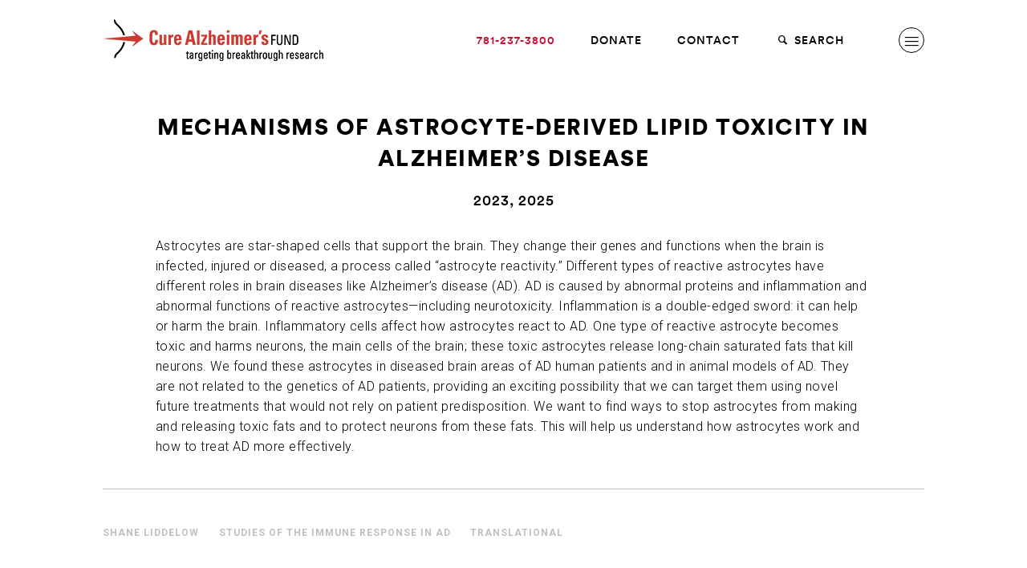

--- FILE ---
content_type: text/html; charset=UTF-8
request_url: https://curealz.org/research/translational/studies-of-innate-immune-pathology/mechanisms-of-astrocyte-derived-lipid-toxicity-in-alzheimers-disease/
body_size: 16462
content:
<!DOCTYPE HTML>
<!--[if lt IE 9]><html class="no-js lt-ie9"> <![endif]-->
<!--[if IE 9]><html class="ie9"> <![endif]-->
<!--[if gt IE 9]><!--><html class="no-js"><!--<![endif]-->
<head>
	<meta charset="utf-8">
	<meta http-equiv="x-ua-compatible" content="ie=edge">
	<meta name="viewport" content="width=device-width, initial-scale=1">
	<link rel="profile" href="http://gmpg.org/xfn/11">
	<link rel="pingback" href="https://curealz.org/xmlrpc.php">

	<link rel="apple-touch-icon" sizes="180x180" href="/wp-content/themes/wpx/assets/images/favicons/apple-touch-icon.png">
	<link rel="icon" type="image/png" sizes="32x32" href="/wp-content/themes/wpx/assets/images/favicons/favicon-32x32.png">
	<link rel="icon" type="image/png" sizes="192x192" href="/wp-content/themes/wpx/assets/images/favicons/android-chrome-192x192.png">
	<link rel="icon" type="image/png" sizes="16x16" href="/wp-content/themes/wpx/assets/images/favicons/favicon-16x16.png">
	<link rel="manifest" href="/wp-content/themes/wpx/assets/images/favicons/site.webmanifest">
	<link rel="mask-icon" href="/wp-content/themes/wpx/assets/images/favicons/safari-pinned-tab.svg" color="#cc0c2f">
	<link rel="shortcut icon" href="/wp-content/themes/wpx/assets/images/favicons/favicon.ico">
	<meta name="msapplication-TileColor" content="#ffffff">
	<meta name="msapplication-TileImage" content="/wp-content/themes/wpx/assets/images/favicons/mstile-144x144.png">
	<meta name="msapplication-config" content="/wp-content/themes/wpx/assets/images/favicons/browserconfig.xml">
	<meta name="theme-color" content="#ffffff">

	<link rel="preconnect" href="https://fonts.googleapis.com">
	<link rel="preconnect" href="https://fonts.gstatic.com" crossorigin>
	<link href="https://fonts.googleapis.com/css2?family=Roboto+Slab:wght@100;300&family=Roboto:ital,wght@0,100;0,300;0,400;0,500;0,700;1,100;1,300;1,400;1,500;1,700&display=swap" rel="stylesheet">

	<meta name='robots' content='index, follow, max-image-preview:large, max-snippet:-1, max-video-preview:-1' />
	<style>img:is([sizes="auto" i], [sizes^="auto," i]) { contain-intrinsic-size: 3000px 1500px }</style>
	
	<!-- This site is optimized with the Yoast SEO plugin v26.2 - https://yoast.com/wordpress/plugins/seo/ -->
	<title>Mechanisms of Astrocyte-Derived Lipid Toxicity in Alzheimer’s Disease &#8211; Cure Alzheimer&#039;s Fund</title>
	<meta name="description" content="Astrocytes are star-shaped cells that support the brain. They change their genes and functions when the brain is infected, injured or diseased, a process" />
	<link rel="canonical" href="https://curealz.org/research/translational/studies-of-the-immune-response-in-ad/mechanisms-of-astrocyte-derived-lipid-toxicity-in-alzheimers-disease/" />
	<meta property="og:locale" content="en_US" />
	<meta property="og:type" content="article" />
	<meta property="og:title" content="Mechanisms of Astrocyte-Derived Lipid Toxicity in Alzheimer’s Disease &#8211; Cure Alzheimer&#039;s Fund" />
	<meta property="og:description" content="Astrocytes are star-shaped cells that support the brain. They change their genes and functions when the brain is infected, injured or diseased, a process" />
	<meta property="og:url" content="https://curealz.org/research/translational/studies-of-the-immune-response-in-ad/mechanisms-of-astrocyte-derived-lipid-toxicity-in-alzheimers-disease/" />
	<meta property="og:site_name" content="Cure Alzheimer&#039;s Fund" />
	<meta property="article:publisher" content="https://www.facebook.com/CureAlzheimers" />
	<meta property="article:modified_time" content="2025-07-18T14:22:38+00:00" />
	<meta property="og:image" content="https://curealz.org/wp-content/uploads/2018/02/CureAlzHomepageVideoV4_FirstFrame.png" />
	<meta property="og:image:width" content="1600" />
	<meta property="og:image:height" content="900" />
	<meta property="og:image:type" content="image/png" />
	<meta name="twitter:card" content="summary_large_image" />
	<meta name="twitter:site" content="@CureAlzheimers" />
	<meta name="twitter:label1" content="Est. reading time" />
	<meta name="twitter:data1" content="1 minute" />
	<script type="application/ld+json" class="yoast-schema-graph">{"@context":"https://schema.org","@graph":[{"@type":"WebPage","@id":"https://curealz.org/research/translational/studies-of-the-immune-response-in-ad/mechanisms-of-astrocyte-derived-lipid-toxicity-in-alzheimers-disease/","url":"https://curealz.org/research/translational/studies-of-the-immune-response-in-ad/mechanisms-of-astrocyte-derived-lipid-toxicity-in-alzheimers-disease/","name":"Mechanisms of Astrocyte-Derived Lipid Toxicity in Alzheimer’s Disease &#8211; Cure Alzheimer&#039;s Fund","isPartOf":{"@id":"https://curealz.org/#website"},"datePublished":"2023-12-08T23:30:32+00:00","dateModified":"2025-07-18T14:22:38+00:00","description":"Astrocytes are star-shaped cells that support the brain. They change their genes and functions when the brain is infected, injured or diseased, a process","breadcrumb":{"@id":"https://curealz.org/research/translational/studies-of-the-immune-response-in-ad/mechanisms-of-astrocyte-derived-lipid-toxicity-in-alzheimers-disease/#breadcrumb"},"inLanguage":"en-US","potentialAction":[{"@type":"ReadAction","target":["https://curealz.org/research/translational/studies-of-the-immune-response-in-ad/mechanisms-of-astrocyte-derived-lipid-toxicity-in-alzheimers-disease/"]}]},{"@type":"BreadcrumbList","@id":"https://curealz.org/research/translational/studies-of-the-immune-response-in-ad/mechanisms-of-astrocyte-derived-lipid-toxicity-in-alzheimers-disease/#breadcrumb","itemListElement":[{"@type":"ListItem","position":1,"name":"Home","item":"https://curealz.org/"},{"@type":"ListItem","position":2,"name":"Mechanisms of Astrocyte-Derived Lipid Toxicity in Alzheimer’s Disease"}]},{"@type":"WebSite","@id":"https://curealz.org/#website","url":"https://curealz.org/","name":"Cure Alzheimer's Fund","description":"Cure Alzheimer&#039;s Fund is the only organization with a clear plan to end Alzheimer&#039;s disease. All donations go directly to research.","publisher":{"@id":"https://curealz.org/#organization"},"potentialAction":[{"@type":"SearchAction","target":{"@type":"EntryPoint","urlTemplate":"https://curealz.org/?s={search_term_string}"},"query-input":{"@type":"PropertyValueSpecification","valueRequired":true,"valueName":"search_term_string"}}],"inLanguage":"en-US"},{"@type":"Organization","@id":"https://curealz.org/#organization","name":"Cure Alzheimer's Fund","url":"https://curealz.org/","logo":{"@type":"ImageObject","inLanguage":"en-US","@id":"https://curealz.org/#/schema/logo/image/","url":"https://curealz.org/wp-content/uploads/2018/03/logo-cure@2x.png","contentUrl":"https://curealz.org/wp-content/uploads/2018/03/logo-cure@2x.png","width":552,"height":119,"caption":"Cure Alzheimer's Fund"},"image":{"@id":"https://curealz.org/#/schema/logo/image/"},"sameAs":["https://www.facebook.com/CureAlzheimers","https://x.com/CureAlzheimers","https://www.youtube.com/user/CureAlzheimers"]}]}</script>
	<!-- / Yoast SEO plugin. -->


<link href='https://fonts.gstatic.com' crossorigin rel='preconnect' />
<link rel="alternate" type="application/rss+xml" title="Cure Alzheimer&#039;s Fund &raquo; Feed" href="https://curealz.org/feed/" />
<style id='wp-emoji-styles-inline-css' type='text/css'>

	img.wp-smiley, img.emoji {
		display: inline !important;
		border: none !important;
		box-shadow: none !important;
		height: 1em !important;
		width: 1em !important;
		margin: 0 0.07em !important;
		vertical-align: -0.1em !important;
		background: none !important;
		padding: 0 !important;
	}
</style>
<link rel='stylesheet' id='wp-block-library-css' href='https://curealz.org/wp-includes/css/dist/block-library/style.min.css?ver=6.8.3' type='text/css' media='all' />
<style id='classic-theme-styles-inline-css' type='text/css'>
/*! This file is auto-generated */
.wp-block-button__link{color:#fff;background-color:#32373c;border-radius:9999px;box-shadow:none;text-decoration:none;padding:calc(.667em + 2px) calc(1.333em + 2px);font-size:1.125em}.wp-block-file__button{background:#32373c;color:#fff;text-decoration:none}
</style>
<style id='safe-svg-svg-icon-style-inline-css' type='text/css'>
.safe-svg-cover{text-align:center}.safe-svg-cover .safe-svg-inside{display:inline-block;max-width:100%}.safe-svg-cover svg{fill:currentColor;height:100%;max-height:100%;max-width:100%;width:100%}

</style>
<style id='global-styles-inline-css' type='text/css'>
:root{--wp--preset--aspect-ratio--square: 1;--wp--preset--aspect-ratio--4-3: 4/3;--wp--preset--aspect-ratio--3-4: 3/4;--wp--preset--aspect-ratio--3-2: 3/2;--wp--preset--aspect-ratio--2-3: 2/3;--wp--preset--aspect-ratio--16-9: 16/9;--wp--preset--aspect-ratio--9-16: 9/16;--wp--preset--color--black: #000000;--wp--preset--color--cyan-bluish-gray: #abb8c3;--wp--preset--color--white: #ffffff;--wp--preset--color--pale-pink: #f78da7;--wp--preset--color--vivid-red: #cf2e2e;--wp--preset--color--luminous-vivid-orange: #ff6900;--wp--preset--color--luminous-vivid-amber: #fcb900;--wp--preset--color--light-green-cyan: #7bdcb5;--wp--preset--color--vivid-green-cyan: #00d084;--wp--preset--color--pale-cyan-blue: #8ed1fc;--wp--preset--color--vivid-cyan-blue: #0693e3;--wp--preset--color--vivid-purple: #9b51e0;--wp--preset--gradient--vivid-cyan-blue-to-vivid-purple: linear-gradient(135deg,rgba(6,147,227,1) 0%,rgb(155,81,224) 100%);--wp--preset--gradient--light-green-cyan-to-vivid-green-cyan: linear-gradient(135deg,rgb(122,220,180) 0%,rgb(0,208,130) 100%);--wp--preset--gradient--luminous-vivid-amber-to-luminous-vivid-orange: linear-gradient(135deg,rgba(252,185,0,1) 0%,rgba(255,105,0,1) 100%);--wp--preset--gradient--luminous-vivid-orange-to-vivid-red: linear-gradient(135deg,rgba(255,105,0,1) 0%,rgb(207,46,46) 100%);--wp--preset--gradient--very-light-gray-to-cyan-bluish-gray: linear-gradient(135deg,rgb(238,238,238) 0%,rgb(169,184,195) 100%);--wp--preset--gradient--cool-to-warm-spectrum: linear-gradient(135deg,rgb(74,234,220) 0%,rgb(151,120,209) 20%,rgb(207,42,186) 40%,rgb(238,44,130) 60%,rgb(251,105,98) 80%,rgb(254,248,76) 100%);--wp--preset--gradient--blush-light-purple: linear-gradient(135deg,rgb(255,206,236) 0%,rgb(152,150,240) 100%);--wp--preset--gradient--blush-bordeaux: linear-gradient(135deg,rgb(254,205,165) 0%,rgb(254,45,45) 50%,rgb(107,0,62) 100%);--wp--preset--gradient--luminous-dusk: linear-gradient(135deg,rgb(255,203,112) 0%,rgb(199,81,192) 50%,rgb(65,88,208) 100%);--wp--preset--gradient--pale-ocean: linear-gradient(135deg,rgb(255,245,203) 0%,rgb(182,227,212) 50%,rgb(51,167,181) 100%);--wp--preset--gradient--electric-grass: linear-gradient(135deg,rgb(202,248,128) 0%,rgb(113,206,126) 100%);--wp--preset--gradient--midnight: linear-gradient(135deg,rgb(2,3,129) 0%,rgb(40,116,252) 100%);--wp--preset--font-size--small: 13px;--wp--preset--font-size--medium: 20px;--wp--preset--font-size--large: 36px;--wp--preset--font-size--x-large: 42px;--wp--preset--spacing--20: 0.44rem;--wp--preset--spacing--30: 0.67rem;--wp--preset--spacing--40: 1rem;--wp--preset--spacing--50: 1.5rem;--wp--preset--spacing--60: 2.25rem;--wp--preset--spacing--70: 3.38rem;--wp--preset--spacing--80: 5.06rem;--wp--preset--shadow--natural: 6px 6px 9px rgba(0, 0, 0, 0.2);--wp--preset--shadow--deep: 12px 12px 50px rgba(0, 0, 0, 0.4);--wp--preset--shadow--sharp: 6px 6px 0px rgba(0, 0, 0, 0.2);--wp--preset--shadow--outlined: 6px 6px 0px -3px rgba(255, 255, 255, 1), 6px 6px rgba(0, 0, 0, 1);--wp--preset--shadow--crisp: 6px 6px 0px rgba(0, 0, 0, 1);}:where(.is-layout-flex){gap: 0.5em;}:where(.is-layout-grid){gap: 0.5em;}body .is-layout-flex{display: flex;}.is-layout-flex{flex-wrap: wrap;align-items: center;}.is-layout-flex > :is(*, div){margin: 0;}body .is-layout-grid{display: grid;}.is-layout-grid > :is(*, div){margin: 0;}:where(.wp-block-columns.is-layout-flex){gap: 2em;}:where(.wp-block-columns.is-layout-grid){gap: 2em;}:where(.wp-block-post-template.is-layout-flex){gap: 1.25em;}:where(.wp-block-post-template.is-layout-grid){gap: 1.25em;}.has-black-color{color: var(--wp--preset--color--black) !important;}.has-cyan-bluish-gray-color{color: var(--wp--preset--color--cyan-bluish-gray) !important;}.has-white-color{color: var(--wp--preset--color--white) !important;}.has-pale-pink-color{color: var(--wp--preset--color--pale-pink) !important;}.has-vivid-red-color{color: var(--wp--preset--color--vivid-red) !important;}.has-luminous-vivid-orange-color{color: var(--wp--preset--color--luminous-vivid-orange) !important;}.has-luminous-vivid-amber-color{color: var(--wp--preset--color--luminous-vivid-amber) !important;}.has-light-green-cyan-color{color: var(--wp--preset--color--light-green-cyan) !important;}.has-vivid-green-cyan-color{color: var(--wp--preset--color--vivid-green-cyan) !important;}.has-pale-cyan-blue-color{color: var(--wp--preset--color--pale-cyan-blue) !important;}.has-vivid-cyan-blue-color{color: var(--wp--preset--color--vivid-cyan-blue) !important;}.has-vivid-purple-color{color: var(--wp--preset--color--vivid-purple) !important;}.has-black-background-color{background-color: var(--wp--preset--color--black) !important;}.has-cyan-bluish-gray-background-color{background-color: var(--wp--preset--color--cyan-bluish-gray) !important;}.has-white-background-color{background-color: var(--wp--preset--color--white) !important;}.has-pale-pink-background-color{background-color: var(--wp--preset--color--pale-pink) !important;}.has-vivid-red-background-color{background-color: var(--wp--preset--color--vivid-red) !important;}.has-luminous-vivid-orange-background-color{background-color: var(--wp--preset--color--luminous-vivid-orange) !important;}.has-luminous-vivid-amber-background-color{background-color: var(--wp--preset--color--luminous-vivid-amber) !important;}.has-light-green-cyan-background-color{background-color: var(--wp--preset--color--light-green-cyan) !important;}.has-vivid-green-cyan-background-color{background-color: var(--wp--preset--color--vivid-green-cyan) !important;}.has-pale-cyan-blue-background-color{background-color: var(--wp--preset--color--pale-cyan-blue) !important;}.has-vivid-cyan-blue-background-color{background-color: var(--wp--preset--color--vivid-cyan-blue) !important;}.has-vivid-purple-background-color{background-color: var(--wp--preset--color--vivid-purple) !important;}.has-black-border-color{border-color: var(--wp--preset--color--black) !important;}.has-cyan-bluish-gray-border-color{border-color: var(--wp--preset--color--cyan-bluish-gray) !important;}.has-white-border-color{border-color: var(--wp--preset--color--white) !important;}.has-pale-pink-border-color{border-color: var(--wp--preset--color--pale-pink) !important;}.has-vivid-red-border-color{border-color: var(--wp--preset--color--vivid-red) !important;}.has-luminous-vivid-orange-border-color{border-color: var(--wp--preset--color--luminous-vivid-orange) !important;}.has-luminous-vivid-amber-border-color{border-color: var(--wp--preset--color--luminous-vivid-amber) !important;}.has-light-green-cyan-border-color{border-color: var(--wp--preset--color--light-green-cyan) !important;}.has-vivid-green-cyan-border-color{border-color: var(--wp--preset--color--vivid-green-cyan) !important;}.has-pale-cyan-blue-border-color{border-color: var(--wp--preset--color--pale-cyan-blue) !important;}.has-vivid-cyan-blue-border-color{border-color: var(--wp--preset--color--vivid-cyan-blue) !important;}.has-vivid-purple-border-color{border-color: var(--wp--preset--color--vivid-purple) !important;}.has-vivid-cyan-blue-to-vivid-purple-gradient-background{background: var(--wp--preset--gradient--vivid-cyan-blue-to-vivid-purple) !important;}.has-light-green-cyan-to-vivid-green-cyan-gradient-background{background: var(--wp--preset--gradient--light-green-cyan-to-vivid-green-cyan) !important;}.has-luminous-vivid-amber-to-luminous-vivid-orange-gradient-background{background: var(--wp--preset--gradient--luminous-vivid-amber-to-luminous-vivid-orange) !important;}.has-luminous-vivid-orange-to-vivid-red-gradient-background{background: var(--wp--preset--gradient--luminous-vivid-orange-to-vivid-red) !important;}.has-very-light-gray-to-cyan-bluish-gray-gradient-background{background: var(--wp--preset--gradient--very-light-gray-to-cyan-bluish-gray) !important;}.has-cool-to-warm-spectrum-gradient-background{background: var(--wp--preset--gradient--cool-to-warm-spectrum) !important;}.has-blush-light-purple-gradient-background{background: var(--wp--preset--gradient--blush-light-purple) !important;}.has-blush-bordeaux-gradient-background{background: var(--wp--preset--gradient--blush-bordeaux) !important;}.has-luminous-dusk-gradient-background{background: var(--wp--preset--gradient--luminous-dusk) !important;}.has-pale-ocean-gradient-background{background: var(--wp--preset--gradient--pale-ocean) !important;}.has-electric-grass-gradient-background{background: var(--wp--preset--gradient--electric-grass) !important;}.has-midnight-gradient-background{background: var(--wp--preset--gradient--midnight) !important;}.has-small-font-size{font-size: var(--wp--preset--font-size--small) !important;}.has-medium-font-size{font-size: var(--wp--preset--font-size--medium) !important;}.has-large-font-size{font-size: var(--wp--preset--font-size--large) !important;}.has-x-large-font-size{font-size: var(--wp--preset--font-size--x-large) !important;}
:where(.wp-block-post-template.is-layout-flex){gap: 1.25em;}:where(.wp-block-post-template.is-layout-grid){gap: 1.25em;}
:where(.wp-block-columns.is-layout-flex){gap: 2em;}:where(.wp-block-columns.is-layout-grid){gap: 2em;}
:root :where(.wp-block-pullquote){font-size: 1.5em;line-height: 1.6;}
</style>
<link rel='stylesheet' id='wpx.styles-css' href='https://curealz.org/wp-content/themes/wpx/assets/styles/screen.min.css?ver=1747062168' type='text/css' media='screen' />
<style id='rocket-lazyload-inline-css' type='text/css'>
.rll-youtube-player{position:relative;padding-bottom:56.23%;height:0;overflow:hidden;max-width:100%;}.rll-youtube-player:focus-within{outline: 2px solid currentColor;outline-offset: 5px;}.rll-youtube-player iframe{position:absolute;top:0;left:0;width:100%;height:100%;z-index:100;background:0 0}.rll-youtube-player img{bottom:0;display:block;left:0;margin:auto;max-width:100%;width:100%;position:absolute;right:0;top:0;border:none;height:auto;-webkit-transition:.4s all;-moz-transition:.4s all;transition:.4s all}.rll-youtube-player img:hover{-webkit-filter:brightness(75%)}.rll-youtube-player .play{height:100%;width:100%;left:0;top:0;position:absolute;background:url(https://curealz.org/wp-content/plugins/wp-rocket/assets/img/youtube.png) no-repeat center;background-color: transparent !important;cursor:pointer;border:none;}
</style>
<script type="text/javascript" src="https://curealz.org/wp-includes/js/jquery/jquery.min.js?ver=3.7.1" id="jquery-core-js"></script>
<script type="text/javascript" src="https://curealz.org/wp-includes/js/jquery/jquery-migrate.min.js?ver=3.4.1" id="jquery-migrate-js"></script>
<link rel="https://api.w.org/" href="https://curealz.org/wp-json/" /><link rel="EditURI" type="application/rsd+xml" title="RSD" href="https://curealz.org/xmlrpc.php?rsd" />
<link rel='shortlink' href='https://curealz.org/?p=34354' />
<link rel="alternate" title="oEmbed (JSON)" type="application/json+oembed" href="https://curealz.org/wp-json/oembed/1.0/embed?url=https%3A%2F%2Fcurealz.org%2Fresearch%2Ftranslational%2Fstudies-of-the-immune-response-in-ad%2Fmechanisms-of-astrocyte-derived-lipid-toxicity-in-alzheimers-disease%2F" />
<link rel="alternate" title="oEmbed (XML)" type="text/xml+oembed" href="https://curealz.org/wp-json/oembed/1.0/embed?url=https%3A%2F%2Fcurealz.org%2Fresearch%2Ftranslational%2Fstudies-of-the-immune-response-in-ad%2Fmechanisms-of-astrocyte-derived-lipid-toxicity-in-alzheimers-disease%2F&#038;format=xml" />
		<script type="text/javascript">
				(function(c,l,a,r,i,t,y){
					c[a]=c[a]||function(){(c[a].q=c[a].q||[]).push(arguments)};t=l.createElement(r);t.async=1;
					t.src="https://www.clarity.ms/tag/"+i+"?ref=wordpress";y=l.getElementsByTagName(r)[0];y.parentNode.insertBefore(t,y);
				})(window, document, "clarity", "script", "7v0qfxxuee");
		</script>
		<script>
	(function(i,s,o,g,r,a,m){i['GoogleAnalyticsObject']=r;i[r]=i[r]||function(){
	(i[r].q=i[r].q||[]).push(arguments)},i[r].l=1*new Date();a=s.createElement(o),
	m=s.getElementsByTagName(o)[0];a.async=1;a.src=g;m.parentNode.insertBefore(a,m)
	})(window,document,'script','//www.google-analytics.com/analytics.js','ga');

	ga('create', 'UA-7289598-1', 'auto');
	ga('require', 'displayfeatures');
	ga('send', 'pageview');
</script>
<script async="" src="https://giving.classy.org/embedded/api/sdk/js/86321"></script>
<!-- Google Tag Manager -->
<script>(function(w,d,s,l,i){w[l]=w[l]||[];w[l].push({'gtm.start':
new Date().getTime(),event:'gtm.js'});var f=d.getElementsByTagName(s)[0],
j=d.createElement(s),dl=l!='dataLayer'?'&l='+l:'';j.async=true;j.src=
'https://www.googletagmanager.com/gtm.js?id='+i+dl;f.parentNode.insertBefore(j,f);
})(window,document,'script','dataLayer','GTM-MX7CBTFF');</script>
<!-- End Google Tag Manager -->
<noscript><style id="rocket-lazyload-nojs-css">.rll-youtube-player, [data-lazy-src]{display:none !important;}</style></noscript>
</head>

<body class="wp-singular wpx-research-template-default single single-wpx-research postid-34354 wp-theme-wpx slug-mechanisms-of-astrocyte-derived-lipid-toxicity-in-alzheimers-disease">

	<!-- Google Tag Manager (noscript) -->
	<noscript><iframe src="https://www.googletagmanager.com/ns.html?id=GTM-MX7CBTFF"
	height="0" width="0" style="display:none;visibility:hidden"></iframe></noscript>
	<!-- End Google Tag Manager (noscript) -->
	
	<script>
	!function(f,b,e,v,n,t,s){if(f.fbq)return;n=f.fbq=function(){n.callMethod?
	n.callMethod.apply(n,arguments):n.queue.push(arguments)};if(!f._fbq)f._fbq=n;
	n.push=n;n.loaded=!0;n.version='2.0';n.queue=[];t=b.createElement(e);t.async=!0;
	t.src=v;s=b.getElementsByTagName(e)[0];s.parentNode.insertBefore(t,s)}(window,
	document,'script','https://connect.facebook.net/en_US/fbevents.js');
	fbq('init', '1454279274616146'); // Insert your pixel ID here.
	fbq('track', 'PageView');
	</script>
	<noscript><img height="1" width="1" style="display:none"
	src="https://www.facebook.com/tr?id=1454279274616146&ev=PageView&noscript=1"
	/></noscript>

			<script type="text/javascript">
		/* <![CDATA[ */
		var google_conversion_id = 1063754491;
		var google_custom_params = window.google_tag_params;
		var google_remarketing_only = true;
		/* ]]> */
		</script>
		<script type="text/javascript" src="//www.googleadservices.com/pagead/conversion.js">
		</script>
		<noscript>
		<div style="display:inline;">
		<img height="1" width="1" style="border-style:none;" alt="" src="//googleads.g.doubleclick.net/pagead/viewthroughconversion/1063754491/?guid=ON&amp;script=0"/>
		</div>
		</noscript>
	
	<div class="overlay"></div>

	
<div class="nav-primary is-mobile-state" id="nav-primary">
	<div class="nav-primary-inner">

		<a href="https://curealz.org" class="logo-main"><img src="https://curealz.org/wp-content/themes/wpx/assets/images/logo-cure.png" data-2x="https://curealz.org/wp-content/themes/wpx/assets/images/logo-cure@2x.png" alt="Cure Alzheimer's Fund"></a>
		<a href="https://curealz.org" class="logo-mobile"><img src="https://curealz.org/wp-content/themes/wpx/assets/images/logo-cure-mobile.png" data-2x="https://curealz.org/wp-content/themes/wpx/assets/images/logo-cure@2x.png" alt="Cure Alzheimer's Fund"></a>

		<a href="#" class="nav-primary-toggle" id="nav-primary-toggle">
			<i class="icon-cancel"></i>
		</a>

		<div class="nav-mobile">
			<ul>
				<li>
					<form action="https://curealz.org" method="get" class="primary-nav-search">
						<i class="icon-search"></i> <input type="text" name="s"> <a href="#" class="primary-nav-search-submit"><i class="icon-right-open-big"></i></a>
					</form>
				</li>
				<li class="page_item page-item-42957 page_item_has_children"><a href="https://curealz.org/the-basics-of-alzheimers-disease/">The Basics of Alzheimer’s Disease<i class="icon-right-open-big"></i></a>
<ul class='children'>
	<li class="page_item page-item-43169"><a href="https://curealz.org/the-basics-of-alzheimers-disease/types-of-dementia/">Types of Dementia<i class="icon-right-open-big"></i></a></li>
	<li class="page_item page-item-42967"><a href="https://curealz.org/the-basics-of-alzheimers-disease/pathology-of-alzheimers-disease/">Pathology of Alzheimer’s Disease<i class="icon-right-open-big"></i></a></li>
	<li class="page_item page-item-42973"><a href="https://curealz.org/the-basics-of-alzheimers-disease/stages-and-symptoms-of-alzheimers-disease/">Stages and Symptoms of Alzheimer’s Disease<i class="icon-right-open-big"></i></a></li>
	<li class="page_item page-item-42993"><a href="https://curealz.org/the-basics-of-alzheimers-disease/risk-factors-for-alzheimers-disease/">Risk Factors for Alzheimer’s Disease<i class="icon-right-open-big"></i></a></li>
	<li class="page_item page-item-42999"><a href="https://curealz.org/the-basics-of-alzheimers-disease/the-genetics-of-alzheimers-disease/">The Genetics of Alzheimer’s Disease<i class="icon-right-open-big"></i></a></li>
	<li class="page_item page-item-43002"><a href="https://curealz.org/the-basics-of-alzheimers-disease/diagnostic-tools-for-alzheimers-disease/">Diagnostic Tools for Alzheimer’s Disease<i class="icon-right-open-big"></i></a></li>
	<li class="page_item page-item-43006"><a href="https://curealz.org/the-basics-of-alzheimers-disease/existing-treatments-and-drugs-for-alzheimers-disease/">Existing Treatments and Drugs for Alzheimer’s Disease<i class="icon-right-open-big"></i></a></li>
	<li class="page_item page-item-43012"><a href="https://curealz.org/the-basics-of-alzheimers-disease/statistics-and-costs/">Statistics and Costs<i class="icon-right-open-big"></i></a></li>
	<li class="page_item page-item-91"><a href="https://curealz.org/the-basics-of-alzheimers-disease/better-your-brain/">Better Your Brain<i class="icon-right-open-big"></i></a></li>
</ul>
</li>
<li class="page_item page-item-93 page_item_has_children"><a href="https://curealz.org/the-research/">The Research<i class="icon-right-open-big"></i></a>
<ul class='children'>
	<li class="page_item page-item-95 page_item_has_children"><a href="https://curealz.org/the-research/areas-of-focus/">Areas of Focus<i class="icon-right-open-big"></i></a>
	<ul class='children'>
		<li class="page_item page-item-99"><a href="https://curealz.org/the-research/areas-of-focus/alz-genome-project/">Alzheimer&#8217;s Genome Project™<i class="icon-right-open-big"></i></a></li>
		<li class="page_item page-item-101"><a href="https://curealz.org/the-research/areas-of-focus/genes-to-therapies/">Genes to Therapy / Stem Cell Screening<i class="icon-right-open-big"></i></a></li>
		<li class="page_item page-item-103"><a href="https://curealz.org/the-research/areas-of-focus/identification/">Identification<i class="icon-right-open-big"></i></a></li>
		<li class="page_item page-item-105"><a href="https://curealz.org/the-research/areas-of-focus/immune-system-structures/">Immune System Structures &#038; Processes<i class="icon-right-open-big"></i></a></li>
		<li class="page_item page-item-111"><a href="https://curealz.org/the-research/areas-of-focus/the-microbiome/">Interaction of the Microbiome<i class="icon-right-open-big"></i></a></li>
		<li class="page_item page-item-109"><a href="https://curealz.org/the-research/areas-of-focus/pathological-pathways-systems/">Pathological Pathways &#038; Systems<i class="icon-right-open-big"></i></a></li>
		<li class="page_item page-item-113"><a href="https://curealz.org/the-research/areas-of-focus/therapeutic-strategies-drug-discovery/">Therapeutic Strategies &#038; Drug Discovery<i class="icon-right-open-big"></i></a></li>
		<li class="page_item page-item-115"><a href="https://curealz.org/the-research/areas-of-focus/whole-genome-sequencing/">Whole Genome Sequencing<i class="icon-right-open-big"></i></a></li>
		<li class="page_item page-item-107"><a href="https://curealz.org/the-research/areas-of-focus/other-areas-of-investigation/">Other Areas of Investigation<i class="icon-right-open-big"></i></a></li>
	</ul>
</li>
	<li class="page_item page-item-97 page_item_has_children"><a href="https://curealz.org/the-research/consortia/">Consortia<i class="icon-right-open-big"></i></a>
	<ul class='children'>
		<li class="page_item page-item-33486"><a href="https://curealz.org/the-research/consortia/tau/">ALZHEIMER&#8217;S DISEASE TAU CONSORTIUM<i class="icon-right-open-big"></i></a></li>
		<li class="page_item page-item-119"><a href="https://curealz.org/the-research/consortia/apoe/">FLEMING APOE CONSORTIUM<i class="icon-right-open-big"></i></a></li>
		<li class="page_item page-item-125"><a href="https://curealz.org/the-research/consortia/brain-entry-and-exit/">BRAIN ENTRY &#038; EXIT CONSORTIUM<i class="icon-right-open-big"></i></a></li>
		<li class="page_item page-item-121"><a href="https://curealz.org/the-research/consortia/circuits/">CIRCUITS CONSORTIUM (ENDED)<i class="icon-right-open-big"></i></a></li>
		<li class="page_item page-item-40473"><a href="https://curealz.org/the-research/consortia/microbiome-consortium/">MICROBIOME CONSORTIUM<i class="icon-right-open-big"></i></a></li>
		<li class="page_item page-item-28807"><a href="https://curealz.org/the-research/consortia/neuroimmune-consortium/">NEUROIMMUNE CONSORTIUM<i class="icon-right-open-big"></i></a></li>
		<li class="page_item page-item-46298"><a href="https://curealz.org/the-research/consortia/brain-aging-consortium/">BRAIN AGING CONSORTIUM<i class="icon-right-open-big"></i></a></li>
	</ul>
</li>
	<li class="page_item page-item-1164"><a href="https://curealz.org/the-research/research-funded-projects/">Funded Projects<i class="icon-right-open-big"></i></a></li>
	<li class="page_item page-item-129"><a href="https://curealz.org/the-research/grant-process/">Grant Process<i class="icon-right-open-big"></i></a></li>
	<li class="page_item page-item-131"><a href="https://curealz.org/the-research/researchers/">Our Researchers<i class="icon-right-open-big"></i></a></li>
	<li class="page_item page-item-135 page_item_has_children"><a href="https://curealz.org/the-research/topics-of-interest/">Topics of Interest<i class="icon-right-open-big"></i></a>
	<ul class='children'>
		<li class="page_item page-item-137"><a href="https://curealz.org/the-research/topics-of-interest/alz-in-a-dish/">Alzheimer&#8217;s in a Dish<i class="icon-right-open-big"></i></a></li>
		<li class="page_item page-item-139"><a href="https://curealz.org/the-research/topics-of-interest/amyloid-hypothesis/">Amyloid Hypothesis<i class="icon-right-open-big"></i></a></li>
		<li class="page_item page-item-142"><a href="https://curealz.org/the-research/topics-of-interest/app/">Amyloid Precursor Protein<i class="icon-right-open-big"></i></a></li>
		<li class="page_item page-item-144"><a href="https://curealz.org/the-research/topics-of-interest/brain-lymphatic-system/">Brain Lymphatic System<i class="icon-right-open-big"></i></a></li>
		<li class="page_item page-item-150"><a href="https://curealz.org/the-research/topics-of-interest/innate-immunity/">Innate Immunity<i class="icon-right-open-big"></i></a></li>
		<li class="page_item page-item-154"><a href="https://curealz.org/the-research/topics-of-interest/microglia/">Microglia<i class="icon-right-open-big"></i></a></li>
		<li class="page_item page-item-1749"><a href="https://curealz.org/the-research/topics-of-interest/blood-brain-barrier/">Blood Brain Barrier<i class="icon-right-open-big"></i></a></li>
	</ul>
</li>
	<li class="page_item page-item-13280"><a href="https://curealz.org/the-research/published-papers/">Published Papers<i class="icon-right-open-big"></i></a></li>
	<li class="page_item page-item-13518"><a href="https://curealz.org/the-research/discoveries/">Discoveries<i class="icon-right-open-big"></i></a></li>
</ul>
</li>
<li class="page_item page-item-156 page_item_has_children"><a href="https://curealz.org/about-us/">About Us<i class="icon-right-open-big"></i></a>
<ul class='children'>
	<li class="page_item page-item-31259"><a href="https://curealz.org/about-us/our-story/">Our Story<i class="icon-right-open-big"></i></a></li>
	<li class="page_item page-item-160"><a href="https://curealz.org/about-us/our-people/">Our People<i class="icon-right-open-big"></i></a></li>
	<li class="page_item page-item-162"><a href="https://curealz.org/about-us/financial-reports/">Reports<i class="icon-right-open-big"></i></a></li>
	<li class="page_item page-item-40686 page_item_has_children"><a href="https://curealz.org/about-us/2023-results/">2023 Results<i class="icon-right-open-big"></i></a>
	<ul class='children'>
		<li class="page_item page-item-40695"><a href="https://curealz.org/about-us/2023-results/letter-from-the-chair/">Letter from the Chair<i class="icon-right-open-big"></i></a></li>
		<li class="page_item page-item-40697"><a href="https://curealz.org/about-us/2023-results/letter-from-the-ceo/">Letter from the CEO<i class="icon-right-open-big"></i></a></li>
		<li class="page_item page-item-40699"><a href="https://curealz.org/about-us/2023-results/letter-from-the-chair-of-rlg/">Letter from the Chair of RLG<i class="icon-right-open-big"></i></a></li>
		<li class="page_item page-item-40704"><a href="https://curealz.org/about-us/2023-results/financial-charts/">Financials – Source and Use of Funds<i class="icon-right-open-big"></i></a></li>
		<li class="page_item page-item-40706"><a href="https://curealz.org/about-us/2023-results/form-990/">Financials – Form 990<i class="icon-right-open-big"></i></a></li>
		<li class="page_item page-item-40708"><a href="https://curealz.org/about-us/2023-results/audited-financials/">Audited Financials<i class="icon-right-open-big"></i></a></li>
		<li class="page_item page-item-41098"><a href="https://curealz.org/about-us/2023-results/complete-annual-report/">Complete Annual Report<i class="icon-right-open-big"></i></a></li>
		<li class="page_item page-item-40710"><a href="https://curealz.org/about-us/2023-results/research-overview/">Research Overview<i class="icon-right-open-big"></i></a></li>
		<li class="page_item page-item-40712"><a href="https://curealz.org/about-us/2023-results/research-areas-of-focus/">Research Areas of Focus<i class="icon-right-open-big"></i></a></li>
		<li class="page_item page-item-40714"><a href="https://curealz.org/about-us/2023-results/funded-projects/">Funded Research Projects<i class="icon-right-open-big"></i></a></li>
		<li class="page_item page-item-40716"><a href="https://curealz.org/about-us/2023-results/published-papers/">Published Research Papers<i class="icon-right-open-big"></i></a></li>
	</ul>
</li>
	<li class="page_item page-item-45099 page_item_has_children"><a href="https://curealz.org/about-us/2024-results/">2024 Results<i class="icon-right-open-big"></i></a>
	<ul class='children'>
		<li class="page_item page-item-45102"><a href="https://curealz.org/about-us/2024-results/letter-from-the-chair/">Letter from the Chair<i class="icon-right-open-big"></i></a></li>
		<li class="page_item page-item-45103"><a href="https://curealz.org/about-us/2024-results/letter-from-the-ceo/">Letter from the CEO<i class="icon-right-open-big"></i></a></li>
		<li class="page_item page-item-45104"><a href="https://curealz.org/about-us/2024-results/financial-charts/">Financials – Source and Use of Funds<i class="icon-right-open-big"></i></a></li>
		<li class="page_item page-item-45105"><a href="https://curealz.org/about-us/2024-results/form-990/">Financials – Form 990<i class="icon-right-open-big"></i></a></li>
		<li class="page_item page-item-45106"><a href="https://curealz.org/about-us/2024-results/audited-financials/">Audited Financials<i class="icon-right-open-big"></i></a></li>
		<li class="page_item page-item-45109"><a href="https://curealz.org/about-us/2024-results/complete-annual-report/">Complete Annual Report<i class="icon-right-open-big"></i></a></li>
		<li class="page_item page-item-45110"><a href="https://curealz.org/about-us/2024-results/research-overview/">Research Overview<i class="icon-right-open-big"></i></a></li>
		<li class="page_item page-item-45111"><a href="https://curealz.org/about-us/2024-results/research-areas-of-focus/">Research Areas of Focus<i class="icon-right-open-big"></i></a></li>
		<li class="page_item page-item-45112"><a href="https://curealz.org/about-us/2024-results/funded-projects/">Funded Research Projects<i class="icon-right-open-big"></i></a></li>
		<li class="page_item page-item-45113"><a href="https://curealz.org/about-us/2024-results/published-papers/">Published Research Papers<i class="icon-right-open-big"></i></a></li>
	</ul>
</li>
</ul>
</li>
<li class="page_item page-item-166 page_item_has_children"><a href="https://curealz.org/giving/">Giving<i class="icon-right-open-big"></i></a>
<ul class='children'>
	<li class="page_item page-item-168"><a href="https://curealz.org/giving/donate/">Donate<i class="icon-right-open-big"></i></a></li>
	<li class="page_item page-item-14124"><a href="https://curealz.org/giving/2024-annual-appeal/">2024 Annual Appeal<i class="icon-right-open-big"></i></a></li>
	<li class="page_item page-item-42806 page_item_has_children"><a href="https://curealz.org/giving/ways-to-donate/">Ways to Donate<i class="icon-right-open-big"></i></a>
	<ul class='children'>
		<li class="page_item page-item-13417"><a href="https://curealz.org/giving/ways-to-donate/planned-giving/">Planned Giving<i class="icon-right-open-big"></i></a></li>
		<li class="page_item page-item-31325"><a href="https://curealz.org/giving/ways-to-donate/crypto/">CRYPTOCURRENCY<i class="icon-right-open-big"></i></a></li>
	</ul>
</li>
	<li class="page_item page-item-170"><a href="https://curealz.org/giving/heroes-heroines/">Our Heroes<i class="icon-right-open-big"></i></a></li>
	<li class="page_item page-item-172"><a href="https://curealz.org/giving/in-memory/">In Memory &#038; In Honor<i class="icon-right-open-big"></i></a></li>
	<li class="page_item page-item-44710"><a href="https://curealz.org/giving/i-remember/">I Remember<i class="icon-right-open-big"></i></a></li>
	<li class="page_item page-item-174"><a href="https://curealz.org/giving/artists-giving-back/">Artists Giving Back<i class="icon-right-open-big"></i></a></li>
	<li class="page_item page-item-176"><a href="https://curealz.org/giving/charity-watchdogs/">Charity Watchdogs<i class="icon-right-open-big"></i></a></li>
</ul>
</li>
<li class="page_item page-item-178 page_item_has_children"><a href="https://curealz.org/news-and-events/">News and Events<i class="icon-right-open-big"></i></a>
<ul class='children'>
	<li class="page_item page-item-12035 page_item_has_children"><a href="https://curealz.org/news-and-events/events/">Events<i class="icon-right-open-big"></i></a>
	<ul class='children'>
		<li class="page_item page-item-13944"><a href="https://curealz.org/news-and-events/events/2018-symposium-video/">2018 Symposium Video<i class="icon-right-open-big"></i></a></li>
	</ul>
</li>
	<li class="page_item page-item-12041"><a href="https://curealz.org/news-and-events/webinars/">Webinars<i class="icon-right-open-big"></i></a></li>
	<li class="page_item page-item-12036"><a href="https://curealz.org/news-and-events/interviews/">Interviews<i class="icon-right-open-big"></i></a></li>
	<li class="page_item page-item-12038"><a href="https://curealz.org/news-and-events/press/">Press<i class="icon-right-open-big"></i></a></li>
	<li class="page_item page-item-12039"><a href="https://curealz.org/news-and-events/videos/">Videos<i class="icon-right-open-big"></i></a></li>
	<li class="page_item page-item-13997 page_item_has_children"><a href="https://curealz.org/news-and-events/research-newsletter/">Newsletter<i class="icon-right-open-big"></i></a>
	<ul class='children'>
		<li class="page_item page-item-44038"><a href="https://curealz.org/news-and-events/research-newsletter/december-2024-your-generosity/">December 2024: Your Generosity<i class="icon-right-open-big"></i></a></li>
		<li class="page_item page-item-44056"><a href="https://curealz.org/news-and-events/research-newsletter/december-2024/">December 2024<i class="icon-right-open-big"></i></a></li>
		<li class="page_item page-item-44044"><a href="https://curealz.org/news-and-events/research-newsletter/december-2024-ways-to-donate/">December 2024: Ways to Donate<i class="icon-right-open-big"></i></a></li>
		<li class="page_item page-item-44049"><a href="https://curealz.org/news-and-events/research-newsletter/november-2024/">November 2024<i class="icon-right-open-big"></i></a></li>
		<li class="page_item page-item-42111"><a href="https://curealz.org/news-and-events/research-newsletter/july-2024/">July 2024<i class="icon-right-open-big"></i></a></li>
		<li class="page_item page-item-42093"><a href="https://curealz.org/news-and-events/research-newsletter/june-2024/">June 2024<i class="icon-right-open-big"></i></a></li>
		<li class="page_item page-item-42055"><a href="https://curealz.org/news-and-events/research-newsletter/march-2024/">March 2024<i class="icon-right-open-big"></i></a></li>
		<li class="page_item page-item-42577"><a href="https://curealz.org/news-and-events/research-newsletter/november-2023/">November 2023<i class="icon-right-open-big"></i></a></li>
		<li class="page_item page-item-42046"><a href="https://curealz.org/news-and-events/research-newsletter/july-2023/">July 2023<i class="icon-right-open-big"></i></a></li>
		<li class="page_item page-item-42037"><a href="https://curealz.org/news-and-events/research-newsletter/february-2023/">February 2023<i class="icon-right-open-big"></i></a></li>
		<li class="page_item page-item-42030"><a href="https://curealz.org/news-and-events/research-newsletter/june-2022/">June 2022<i class="icon-right-open-big"></i></a></li>
		<li class="page_item page-item-42016"><a href="https://curealz.org/news-and-events/research-newsletter/december-2022/">December 2022<i class="icon-right-open-big"></i></a></li>
		<li class="page_item page-item-29175"><a href="https://curealz.org/news-and-events/research-newsletter/december-2021/">December 2021<i class="icon-right-open-big"></i></a></li>
		<li class="page_item page-item-42561"><a href="https://curealz.org/news-and-events/research-newsletter/july-2021/">July 2021<i class="icon-right-open-big"></i></a></li>
		<li class="page_item page-item-26613"><a href="https://curealz.org/news-and-events/research-newsletter/fall-2020/">Fall 2020<i class="icon-right-open-big"></i></a></li>
		<li class="page_item page-item-17085"><a href="https://curealz.org/news-and-events/research-newsletter/march-2020/">March 2020<i class="icon-right-open-big"></i></a></li>
		<li class="page_item page-item-16088"><a href="https://curealz.org/news-and-events/research-newsletter/november-2019/">November 2019<i class="icon-right-open-big"></i></a></li>
		<li class="page_item page-item-15599"><a href="https://curealz.org/news-and-events/research-newsletter/october-2019-15/">October 2019<i class="icon-right-open-big"></i></a></li>
		<li class="page_item page-item-15258"><a href="https://curealz.org/news-and-events/research-newsletter/july-2019/">July 2019<i class="icon-right-open-big"></i></a></li>
		<li class="page_item page-item-14712"><a href="https://curealz.org/news-and-events/research-newsletter/march-2019/">March 2019<i class="icon-right-open-big"></i></a></li>
		<li class="page_item page-item-14218"><a href="https://curealz.org/news-and-events/research-newsletter/january_2019/">January 2019<i class="icon-right-open-big"></i></a></li>
		<li class="page_item page-item-42554"><a href="https://curealz.org/news-and-events/research-newsletter/december-2018/">December 2018<i class="icon-right-open-big"></i></a></li>
		<li class="page_item page-item-14095"><a href="https://curealz.org/news-and-events/research-newsletter/november/">November 2018<i class="icon-right-open-big"></i></a></li>
	</ul>
</li>
	<li class="page_item page-item-182"><a href="https://curealz.org/news-and-events/blog/">Blog<i class="icon-right-open-big"></i></a></li>
</ul>
</li>
<li class="page_item page-item-13861 page_item_has_children"><a href="https://curealz.org/awareness/">Awareness<i class="icon-right-open-big"></i></a>
<ul class='children'>
	<li class="page_item page-item-13385"><a href="https://curealz.org/awareness/the-face-of-alzheimers/">The Face of Alzheimer&#8217;s<i class="icon-right-open-big"></i></a></li>
	<li class="page_item page-item-13743"><a href="https://curealz.org/awareness/world-alzheimers-day/">World Alzheimer’s Day<i class="icon-right-open-big"></i></a></li>
	<li class="page_item page-item-29838"><a href="https://curealz.org/awareness/dr-solomon-carter-fuller/">Dr. Solomon Carter Fuller<i class="icon-right-open-big"></i></a></li>
</ul>
</li>
<li class="page_item page-item-188"><a href="https://curealz.org/contact/">Contact<i class="icon-right-open-big"></i></a></li>
							</ul>

		</div>

	</div>

</div>
	<div class="bounds" data-sticky-wrap>

		<div class="header-main" id="header-main">

			<div class="header-main-inner">

				<a href="https://curealz.org" class="logo-main"><img class="retina" src="https://curealz.org/wp-content/themes/wpx/assets/images/logo-cure.png" data-2x="https://curealz.org/wp-content/themes/wpx/assets/images/logo-cure@2x.png" alt="Cure Alzheimer's Fund"></a>
				<a href="https://curealz.org" class="logo-mobile"><img class="retina" src="https://curealz.org/wp-content/themes/wpx/assets/images/logo-cure-mobile.png" data-2x="https://curealz.org/wp-content/themes/wpx/assets/images/logo-cure-mobile@2x.png" alt="Cure Alzheimer's Fund"></a>

				
<div class="nav-utility">
	<ul>
		<li id="menu-item-190" class="is-emphasized menu-item menu-item-type-custom menu-item-object-custom menu-item-190"><a href="tel:781-237-3800">781-237-3800</a></li>
<li id="menu-item-44438" class="menu-item menu-item-type-custom menu-item-object-custom menu-item-44438"><a href="/?campaign=666449">Donate</a></li>
<li id="menu-item-192" class="menu-item menu-item-type-post_type menu-item-object-page menu-item-192"><a href="https://curealz.org/contact/">Contact</a></li>
		<li class="search-item">
			<a href="#" id="search-toggle"><i class="icon-search"></i> <span>Search</span></a>
			<form action="https://curealz.org" method="get" id="utility-search">
				<i class="icon-search"></i> <input type="text" name="s"> <a href="#" id="utility-search-submit"><i class="icon-right-open-big"></i></a>
			</form>
		</li>
	</ul>
</div>
				<a href="#" class="nav-primary-toggle">
					<i class="icon-menu"></i>
				</a>

			</div>

		</div>


<div class="bounds-content tinymce">

	<header class="bounds-header">

		<h1 class="content-title caps">Mechanisms of Astrocyte-Derived Lipid Toxicity in Alzheimer’s Disease</h1>

		<p class="date">2023, 2025</p>

		
	</header>

	
	
	<div class="content-narrow">

		<p>Astrocytes are star-shaped cells that support the brain. They change their genes and functions when the brain is infected, injured or diseased, a process called “astrocyte reactivity.” Different types of reactive astrocytes have different roles in brain diseases like Alzheimer’s disease (AD). AD is caused by abnormal proteins and inflammation and abnormal functions of reactive astrocytes—including neurotoxicity. Inflammation is a double-edged sword: it can help or harm the brain. Inflammatory cells affect how astrocytes react to AD. One type of reactive astrocyte becomes toxic and harms neurons, the main cells of the brain; these toxic astrocytes release long-chain saturated fats that kill neurons. We found these astrocytes in diseased brain areas of AD human patients and in animal models of AD. They are not related to the genetics of AD patients, providing an exciting possibility that we can target them using novel future treatments that would not rely on patient predisposition. We want to find ways to stop astrocytes from making and releasing toxic fats and to protect neurons from these fats. This will help us understand how astrocytes work and how to treat AD more effectively.</p>

	</div>

	
		<hr>

		<div class="bounds-tags">

			<p>
																									<a href="https://curealz.org/the-research/research-funded-projects/#!/researcher/shane-liddelow/">Shane Liddelow</a>
																									<a href="https://curealz.org/the-research/research-funded-projects/#!/focus/studies-of-the-immune-response-in-ad/">Studies of the Immune Response in AD</a>
																									<a href="https://curealz.org/the-research/research-funded-projects/#!/focus/translational/">Translational</a>
							</p>

		</div>

	
</div>

<div data-module="research-meta" class="module">

	<div class="research-meta-sidebar">

		<div class="research-meta-widget research-meta-copy">
		<h2>Funding to Date</h2>
		<p>$418,995</p>
	</div>
	
		<div class="research-meta-widget research-meta-copy">
		<h2>Focus</h2>
		<p>Studies of the Immune Response in AD, Translational</p>
	</div>
	
	
	<div class="research-meta-widget">

					<h2>Researchers</h2>

			
																							<div class="researcher">
										<p>Shane A. Liddelow, Ph.D.</p>
					<img src="https://curealz.org/wp-content/uploads/2018/08/Screen-Shot-2018-08-09-at-1.14.18-PM-400x520.jpg" alt="">
						<hr>
	</div>												
														
	</div>

</div>
	<div class="research-meta-details">

	<div class="research-meta-nav">
		
		<h2 class="subtitle">Related Content:</h2>

		<select id="filter-sort" data-tax="tax-sort">
			<option value="">Filter by</option>
			<option value="*">All Related Research</option>
																						<option value=".shane-liddelow">Shane A. Liddelow, Ph.D.</option>
										<option value=".studies-of-the-immune-response-in-ad">Studies of the Immune Response in AD</option>		</select>
		
		<br class="clear">
	
	</div>

	
				
		
			<div data-module="isotope" class="isotope module  ">

				<div class="wrap">

					
					
					<div class="isotope-wrap">

						<div class="spinner loader">
							<div class="dot1"></div>
							<div class="dot2"></div>
						</div>

						<p class="messaging"></p>

						<div class="isotope-object eq-parent " data-id="related-research" data-cpt="wpx-research" data-orderby="date" data-order="DESC">

							<div class="gutter-sizer"></div>
							<div class="grid-sizer"></div>

							
								
								
																	<tr class="isotope-item" data-id="46782">
				<td data-label="Title">
					<a href="https://curealz.org/research/translational/studies-of-the-immune-response-in-ad/suppressing-neuroinflammation-with-a-targeted-protein-degradation-strategy-in-a-tauopathy-mouse-model/">
						Suppressing Neuroinflammation with a Targeted Protein Degradation Strategy in a Tauopathy Mouse Model					</a>
				</td>
				<td data-label="Authors"><strong>
	
	
																	Gilbert Gallardo										
														Aisan Farhadi Gharehgheshlaghi												
</strong></td>
				<td data-label="Date" data-sort-value="20251105">
					<strong class="caps">
						2025-11-05					</strong>
				</td>
			</tr>
			
							
								
								
																	<tr class="isotope-item" data-id="46748">
				<td data-label="Title">
					<a href="https://curealz.org/research/translational/studies-of-the-immune-response-in-ad/combinatorial-roles-of-eed-and-picalm-in-microglial-clearance-pathways-in-alzheimers-disease/">
						Combinatorial Roles of EED and PICALM in Microglial Clearance Pathways in Alzheimer’s Disease					</a>
				</td>
				<td data-label="Authors"><strong>
	
	
	
									Alison Goate													Hyo Lee							
</strong></td>
				<td data-label="Date" data-sort-value="20251104">
					<strong class="caps">
						2025-11-04					</strong>
				</td>
			</tr>
			
							
								
								
																	<tr class="isotope-item" data-id="46724">
				<td data-label="Title">
					<a href="https://curealz.org/research/translational/studies-of-the-immune-response-in-ad/cancer-derived-extracellular-vesicle-micrornas-as-systemic-modulators-of-alzheimers-disease/">
						Cancer-Derived Extracellular Vesicle microRNAs as Systemic Modulators of Alzheimer’s Disease					</a>
				</td>
				<td data-label="Authors"><strong>
	
	
																	Stephen T.C. Wong										
														Joseph Zambelas												
</strong></td>
				<td data-label="Date" data-sort-value="20251104">
					<strong class="caps">
						2025-11-04					</strong>
				</td>
			</tr>
			
							
								
								
																	<tr class="isotope-item" data-id="46715">
				<td data-label="Title">
					<a href="https://curealz.org/research/translational/studies-of-the-immune-response-in-ad/tracking-inflammation-and-repair-at-the-choroid-plexus-in-alzheimers-disease/">
						Tracking Inflammation and Repair at the Choroid Plexus in Alzheimer’s Disease					</a>
				</td>
				<td data-label="Authors"><strong>
	
	
																	Maria Lehtinen										
														Christian Lagares Linares												
</strong></td>
				<td data-label="Date" data-sort-value="20251104">
					<strong class="caps">
						2025-11-04					</strong>
				</td>
			</tr>
			
							
								
								
																	<tr class="isotope-item" data-id="46709">
				<td data-label="Title">
					<a href="https://curealz.org/research/translational/studies-of-the-immune-response-in-ad/microglial-astrocytic-mechanisms-of-apoe3-christchurch-mediated-resilience-to-tauopathy/">
						Microglial–Astrocytic Mechanisms of APOE3 Christchurch–Mediated Resilience to Tauopathy					</a>
				</td>
				<td data-label="Authors"><strong>
	
	
												Li Gan															
																			Sarah Naguib							
</strong></td>
				<td data-label="Date" data-sort-value="20251103">
					<strong class="caps">
						2025-11-03					</strong>
				</td>
			</tr>
			
							
								
								
																	<tr class="isotope-item" data-id="46690">
				<td data-label="Title">
					<a href="https://curealz.org/research/translational/studies-of-alternative-neurodegenerative-pathways/astrocyte-network-structure-and-function-in-alzheimers-disease/">
						Astrocyte Network Structure and Function in Alzheimer’s Disease					</a>
				</td>
				<td data-label="Authors"><strong>
	
	
																	Shane Liddelow										
														Melissa Cooper												
</strong></td>
				<td data-label="Date" data-sort-value="20251103">
					<strong class="caps">
						2025-11-03					</strong>
				</td>
			</tr>
			
							
								
								
																	<tr class="isotope-item" data-id="46678">
				<td data-label="Title">
					<a href="https://curealz.org/research/translational/studies-of-the-immune-response-in-ad/mechanisms-regulating-neurovascular-function-in-alzheimers-disease/">
						Mechanisms Regulating Neurovascular Function in Alzheimer’s Disease					</a>
				</td>
				<td data-label="Authors"><strong>
	
	
																	Richard Daneman										
														Nicole Lummis												
</strong></td>
				<td data-label="Date" data-sort-value="20251103">
					<strong class="caps">
						2025-11-03					</strong>
				</td>
			</tr>
			
							
								
								
																	<tr class="isotope-item" data-id="46665">
				<td data-label="Title">
					<a href="https://curealz.org/research/translational/studies-of-the-immune-response-in-ad/ventricular-ependymal-cells-a-novel-neural-immune-signaling-axis-during-aging-and-neurodegeneration/">
						Ventricular Ependymal Cells: A Novel Neural-Immune Signaling Axis During Aging and Neurodegeneration					</a>
				</td>
				<td data-label="Authors"><strong>
	
	
												Dorothy P. Schafer										
								
</strong></td>
				<td data-label="Date" data-sort-value="20251031">
					<strong class="caps">
						2025-10-31					</strong>
				</td>
			</tr>
			
							
						</div>

						
					</div>

				</div>

			</div>

		
	
</div>
</div>


	</div>

	<footer class="footer-main" data-sticky-footer>

		<div class="footer-main-inner">

			<div class="cols">

				
					<div class="col">

						<p>Register for email updates about:</p>

						<div id="mc_embed_shell">
<div id="mc_embed_signup" class="inline-newsletter" data-module="newsletter-subscribe">
	<form action="https://curealz.us18.list-manage.com/subscribe/post?u=1cf47bf9e079014daba530c67&amp;id=ea974f19cf&amp;f_id=00ba32e1f0" method="post" id="mc-embedded-subscribe-form" name="mc-embedded-subscribe-form" class="validate" target="_blank">
		<div id="mc_embed_signup_scroll">
			<div class="mc-field-group input-group">
				<ul>
					<li>
						<input type="checkbox" name="group[5633]" id="mce-group[5633]-5633-0" value="1">
						<label for="mce-group[5633]-5633-0">Our Latest News</label>
					</li>
									</ul>
			</div>
		<div class="mc-field-group">
			<input placeholder="First Name" type="text" name="FNAME" class=" text" id="mce-FNAME" value=""></div>
			<div class="mc-field-group">
				<input placeholder="Last Name" type="text" name="LNAME" class=" text" id="mce-LNAME" value="">
			</div>
			<div class="mc-field-group">
				<input placeholder="Email" type="email" name="EMAIL" class="required email" id="mce-EMAIL" value="" required="">
			</div>
			<div id="mce-responses" class="clear">
				<div class="response" id="mce-error-response" style="display: none;"></div>
				<div class="response" id="mce-success-response" style="display: none;"></div>
			</div>
			<div aria-hidden="true" style="position: absolute; left: -5000px;">
				<input type="text" name="b_1cf47bf9e079014daba530c67_ea974f19cf" tabindex="-1" value="">
			</div>
			<div class="clear"><input type="submit" name="subscribe" id="mc-embedded-subscribe" class="button" value="Subscribe"></div>
		</div>
	</form>
</div>

<script type="text/javascript" src="//s3.amazonaws.com/downloads.mailchimp.com/js/mc-validate.js"></script><script type="text/javascript">(function($) {window.fnames = new Array(); window.ftypes = new Array();fnames[1]='FNAME';ftypes[1]='text';fnames[2]='LNAME';ftypes[2]='text';fnames[0]='EMAIL';ftypes[0]='email';fnames[3]='ADDRESS';ftypes[3]='address';fnames[4]='PHONE';ftypes[4]='phone';}(jQuery));var $mcj = jQuery.noConflict(true);</script></div>
					</div>

				
								
				<div class="col">
					<p>&copy; 2005 - 2025 Cure Alzheimer's Fund. All rights reserved.</p>
					<p>Cure Alzheimer’s Fund is a “doing business as” name for the Alzheimer’s Disease Research Foundation, a 501(c)(3) public charity with federal tax ID #52-239-6428.
<br>
<br>
<a href="https://curealz.org/wp-content/uploads/2025/09/CAF-Disclosure-Statement.pdf" target="_blank" rel="noopener">Cure Alzheimer’s Fund Disclosure Statement</a></p>					<p><a href="https://curealz.org/privacy-policy/">Privacy Policy</a></p>				</div>

				<div class="col">

										<p><a href="https://curealz.org/giving/donate/">Donate</a></p>

					<ul>
						<li id="menu-item-201" class="menu-item menu-item-type-post_type menu-item-object-page menu-item-201"><a href="https://curealz.org/contact/">Contact</a></li>
<li id="menu-item-203" class="menu-item menu-item-type-custom menu-item-object-custom menu-item-203"><a href="tel:781-237-3800">781-237-3800</a></li>
<li id="menu-item-202" class="menu-item menu-item-type-post_type menu-item-object-page menu-item-202"><a href="https://curealz.org/sitemap/">Sitemap</a></li>
					</ul>

																									
											<div class="nav-social">

							<a href="https://www.facebook.com/CureAlzheimers" target="_blank" class="chicklet-facebook"><i class="icon-facebook"></i></a>							<a href="http://www.linkedin.com/company/1108107" target="_blank" class="chicklet-linkedin"><i class="icon-linkedin"></i></a>							<a href="https://www.youtube.com/user/CureAlzheimers" target="_blank" class="chicklet-youtube"><i class="icon-youtube"></i></a>							<a href="https://vimeo.com/curealz" target="_blank" class="chicklet-vimeo"><i class="icon-vimeo"></i></a>							<a href="https://www.instagram.com/curealzheimers/" target="_blank" class="chicklet-instagram"><i class="icon-instagram"></i></a>
						</div>
					
				</div>

			</div>

		</div>

	</footer>

	<script>var SITE_ROOT = 'https://curealz.org';</script>
	<script>var SITE_ASSETS = 'https://curealz.org/wp-content/themes/wpx/assets';</script>
	<script>var SITE_THEME = 'https://curealz.org/wp-content/themes/wpx';</script>

	
	<script type="speculationrules">
{"prefetch":[{"source":"document","where":{"and":[{"href_matches":"\/*"},{"not":{"href_matches":["\/wp-*.php","\/wp-admin\/*","\/wp-content\/uploads\/*","\/wp-content\/*","\/wp-content\/plugins\/*","\/wp-content\/themes\/wpx\/*","\/*\\?(.+)"]}},{"not":{"selector_matches":"a[rel~=\"nofollow\"]"}},{"not":{"selector_matches":".no-prefetch, .no-prefetch a"}}]},"eagerness":"conservative"}]}
</script>
<script type="text/javascript" id="rocket-browser-checker-js-after">
/* <![CDATA[ */
"use strict";var _createClass=function(){function defineProperties(target,props){for(var i=0;i<props.length;i++){var descriptor=props[i];descriptor.enumerable=descriptor.enumerable||!1,descriptor.configurable=!0,"value"in descriptor&&(descriptor.writable=!0),Object.defineProperty(target,descriptor.key,descriptor)}}return function(Constructor,protoProps,staticProps){return protoProps&&defineProperties(Constructor.prototype,protoProps),staticProps&&defineProperties(Constructor,staticProps),Constructor}}();function _classCallCheck(instance,Constructor){if(!(instance instanceof Constructor))throw new TypeError("Cannot call a class as a function")}var RocketBrowserCompatibilityChecker=function(){function RocketBrowserCompatibilityChecker(options){_classCallCheck(this,RocketBrowserCompatibilityChecker),this.passiveSupported=!1,this._checkPassiveOption(this),this.options=!!this.passiveSupported&&options}return _createClass(RocketBrowserCompatibilityChecker,[{key:"_checkPassiveOption",value:function(self){try{var options={get passive(){return!(self.passiveSupported=!0)}};window.addEventListener("test",null,options),window.removeEventListener("test",null,options)}catch(err){self.passiveSupported=!1}}},{key:"initRequestIdleCallback",value:function(){!1 in window&&(window.requestIdleCallback=function(cb){var start=Date.now();return setTimeout(function(){cb({didTimeout:!1,timeRemaining:function(){return Math.max(0,50-(Date.now()-start))}})},1)}),!1 in window&&(window.cancelIdleCallback=function(id){return clearTimeout(id)})}},{key:"isDataSaverModeOn",value:function(){return"connection"in navigator&&!0===navigator.connection.saveData}},{key:"supportsLinkPrefetch",value:function(){var elem=document.createElement("link");return elem.relList&&elem.relList.supports&&elem.relList.supports("prefetch")&&window.IntersectionObserver&&"isIntersecting"in IntersectionObserverEntry.prototype}},{key:"isSlowConnection",value:function(){return"connection"in navigator&&"effectiveType"in navigator.connection&&("2g"===navigator.connection.effectiveType||"slow-2g"===navigator.connection.effectiveType)}}]),RocketBrowserCompatibilityChecker}();
/* ]]> */
</script>
<script type="text/javascript" id="rocket-preload-links-js-extra">
/* <![CDATA[ */
var RocketPreloadLinksConfig = {"excludeUris":"\/(?:.+\/)?feed(?:\/(?:.+\/?)?)?$|\/(?:.+\/)?embed\/|\/(index.php\/)?(.*)wp-json(\/.*|$)|\/refer\/|\/go\/|\/recommend\/|\/recommends\/","usesTrailingSlash":"1","imageExt":"jpg|jpeg|gif|png|tiff|bmp|webp|avif|pdf|doc|docx|xls|xlsx|php","fileExt":"jpg|jpeg|gif|png|tiff|bmp|webp|avif|pdf|doc|docx|xls|xlsx|php|html|htm","siteUrl":"https:\/\/curealz.org","onHoverDelay":"100","rateThrottle":"3"};
/* ]]> */
</script>
<script type="text/javascript" id="rocket-preload-links-js-after">
/* <![CDATA[ */
(function() {
"use strict";var r="function"==typeof Symbol&&"symbol"==typeof Symbol.iterator?function(e){return typeof e}:function(e){return e&&"function"==typeof Symbol&&e.constructor===Symbol&&e!==Symbol.prototype?"symbol":typeof e},e=function(){function i(e,t){for(var n=0;n<t.length;n++){var i=t[n];i.enumerable=i.enumerable||!1,i.configurable=!0,"value"in i&&(i.writable=!0),Object.defineProperty(e,i.key,i)}}return function(e,t,n){return t&&i(e.prototype,t),n&&i(e,n),e}}();function i(e,t){if(!(e instanceof t))throw new TypeError("Cannot call a class as a function")}var t=function(){function n(e,t){i(this,n),this.browser=e,this.config=t,this.options=this.browser.options,this.prefetched=new Set,this.eventTime=null,this.threshold=1111,this.numOnHover=0}return e(n,[{key:"init",value:function(){!this.browser.supportsLinkPrefetch()||this.browser.isDataSaverModeOn()||this.browser.isSlowConnection()||(this.regex={excludeUris:RegExp(this.config.excludeUris,"i"),images:RegExp(".("+this.config.imageExt+")$","i"),fileExt:RegExp(".("+this.config.fileExt+")$","i")},this._initListeners(this))}},{key:"_initListeners",value:function(e){-1<this.config.onHoverDelay&&document.addEventListener("mouseover",e.listener.bind(e),e.listenerOptions),document.addEventListener("mousedown",e.listener.bind(e),e.listenerOptions),document.addEventListener("touchstart",e.listener.bind(e),e.listenerOptions)}},{key:"listener",value:function(e){var t=e.target.closest("a"),n=this._prepareUrl(t);if(null!==n)switch(e.type){case"mousedown":case"touchstart":this._addPrefetchLink(n);break;case"mouseover":this._earlyPrefetch(t,n,"mouseout")}}},{key:"_earlyPrefetch",value:function(t,e,n){var i=this,r=setTimeout(function(){if(r=null,0===i.numOnHover)setTimeout(function(){return i.numOnHover=0},1e3);else if(i.numOnHover>i.config.rateThrottle)return;i.numOnHover++,i._addPrefetchLink(e)},this.config.onHoverDelay);t.addEventListener(n,function e(){t.removeEventListener(n,e,{passive:!0}),null!==r&&(clearTimeout(r),r=null)},{passive:!0})}},{key:"_addPrefetchLink",value:function(i){return this.prefetched.add(i.href),new Promise(function(e,t){var n=document.createElement("link");n.rel="prefetch",n.href=i.href,n.onload=e,n.onerror=t,document.head.appendChild(n)}).catch(function(){})}},{key:"_prepareUrl",value:function(e){if(null===e||"object"!==(void 0===e?"undefined":r(e))||!1 in e||-1===["http:","https:"].indexOf(e.protocol))return null;var t=e.href.substring(0,this.config.siteUrl.length),n=this._getPathname(e.href,t),i={original:e.href,protocol:e.protocol,origin:t,pathname:n,href:t+n};return this._isLinkOk(i)?i:null}},{key:"_getPathname",value:function(e,t){var n=t?e.substring(this.config.siteUrl.length):e;return n.startsWith("/")||(n="/"+n),this._shouldAddTrailingSlash(n)?n+"/":n}},{key:"_shouldAddTrailingSlash",value:function(e){return this.config.usesTrailingSlash&&!e.endsWith("/")&&!this.regex.fileExt.test(e)}},{key:"_isLinkOk",value:function(e){return null!==e&&"object"===(void 0===e?"undefined":r(e))&&(!this.prefetched.has(e.href)&&e.origin===this.config.siteUrl&&-1===e.href.indexOf("?")&&-1===e.href.indexOf("#")&&!this.regex.excludeUris.test(e.href)&&!this.regex.images.test(e.href))}}],[{key:"run",value:function(){"undefined"!=typeof RocketPreloadLinksConfig&&new n(new RocketBrowserCompatibilityChecker({capture:!0,passive:!0}),RocketPreloadLinksConfig).init()}}]),n}();t.run();
}());
/* ]]> */
</script>
<script type="text/javascript" id="rocket_lazyload_css-js-extra">
/* <![CDATA[ */
var rocket_lazyload_css_data = {"threshold":"300"};
/* ]]> */
</script>
<script type="text/javascript" id="rocket_lazyload_css-js-after">
/* <![CDATA[ */
!function o(n,c,a){function u(t,e){if(!c[t]){if(!n[t]){var r="function"==typeof require&&require;if(!e&&r)return r(t,!0);if(s)return s(t,!0);throw(e=new Error("Cannot find module '"+t+"'")).code="MODULE_NOT_FOUND",e}r=c[t]={exports:{}},n[t][0].call(r.exports,function(e){return u(n[t][1][e]||e)},r,r.exports,o,n,c,a)}return c[t].exports}for(var s="function"==typeof require&&require,e=0;e<a.length;e++)u(a[e]);return u}({1:[function(e,t,r){"use strict";{const c="undefined"==typeof rocket_pairs?[]:rocket_pairs,a=(("undefined"==typeof rocket_excluded_pairs?[]:rocket_excluded_pairs).map(t=>{var e=t.selector;document.querySelectorAll(e).forEach(e=>{e.setAttribute("data-rocket-lazy-bg-"+t.hash,"excluded")})}),document.querySelector("#wpr-lazyload-bg-container"));var o=rocket_lazyload_css_data.threshold||300;const u=new IntersectionObserver(e=>{e.forEach(t=>{t.isIntersecting&&c.filter(e=>t.target.matches(e.selector)).map(t=>{var e;t&&((e=document.createElement("style")).textContent=t.style,a.insertAdjacentElement("afterend",e),t.elements.forEach(e=>{u.unobserve(e),e.setAttribute("data-rocket-lazy-bg-"+t.hash,"loaded")}))})})},{rootMargin:o+"px"});function n(){0<(0<arguments.length&&void 0!==arguments[0]?arguments[0]:[]).length&&c.forEach(t=>{try{document.querySelectorAll(t.selector).forEach(e=>{"loaded"!==e.getAttribute("data-rocket-lazy-bg-"+t.hash)&&"excluded"!==e.getAttribute("data-rocket-lazy-bg-"+t.hash)&&(u.observe(e),(t.elements||=[]).push(e))})}catch(e){console.error(e)}})}n(),function(){const r=window.MutationObserver;return function(e,t){if(e&&1===e.nodeType)return(t=new r(t)).observe(e,{attributes:!0,childList:!0,subtree:!0}),t}}()(document.querySelector("body"),n)}},{}]},{},[1]);
/* ]]> */
</script>
<script type="text/javascript" src="https://curealz.org/wp-content/themes/wpx/assets/js/app.min.js?ver=1743018454" id="wpx.js-js"></script>
<script>window.lazyLoadOptions=[{elements_selector:"img[data-lazy-src],.rocket-lazyload,iframe[data-lazy-src]",data_src:"lazy-src",data_srcset:"lazy-srcset",data_sizes:"lazy-sizes",class_loading:"lazyloading",class_loaded:"lazyloaded",threshold:300,callback_loaded:function(element){if(element.tagName==="IFRAME"&&element.dataset.rocketLazyload=="fitvidscompatible"){if(element.classList.contains("lazyloaded")){if(typeof window.jQuery!="undefined"){if(jQuery.fn.fitVids){jQuery(element).parent().fitVids()}}}}}},{elements_selector:".rocket-lazyload",data_src:"lazy-src",data_srcset:"lazy-srcset",data_sizes:"lazy-sizes",class_loading:"lazyloading",class_loaded:"lazyloaded",threshold:300,}];window.addEventListener('LazyLoad::Initialized',function(e){var lazyLoadInstance=e.detail.instance;if(window.MutationObserver){var observer=new MutationObserver(function(mutations){var image_count=0;var iframe_count=0;var rocketlazy_count=0;mutations.forEach(function(mutation){for(var i=0;i<mutation.addedNodes.length;i++){if(typeof mutation.addedNodes[i].getElementsByTagName!=='function'){continue}
if(typeof mutation.addedNodes[i].getElementsByClassName!=='function'){continue}
images=mutation.addedNodes[i].getElementsByTagName('img');is_image=mutation.addedNodes[i].tagName=="IMG";iframes=mutation.addedNodes[i].getElementsByTagName('iframe');is_iframe=mutation.addedNodes[i].tagName=="IFRAME";rocket_lazy=mutation.addedNodes[i].getElementsByClassName('rocket-lazyload');image_count+=images.length;iframe_count+=iframes.length;rocketlazy_count+=rocket_lazy.length;if(is_image){image_count+=1}
if(is_iframe){iframe_count+=1}}});if(image_count>0||iframe_count>0||rocketlazy_count>0){lazyLoadInstance.update()}});var b=document.getElementsByTagName("body")[0];var config={childList:!0,subtree:!0};observer.observe(b,config)}},!1)</script><script data-no-minify="1" async src="https://curealz.org/wp-content/plugins/wp-rocket/assets/js/lazyload/17.8.3/lazyload.min.js"></script><script>function lazyLoadThumb(e,alt,l){var t='<img data-lazy-src="https://i.ytimg.com/vi/ID/hqdefault.jpg" alt="" width="480" height="360"><noscript><img src="https://i.ytimg.com/vi/ID/hqdefault.jpg" alt="" width="480" height="360"></noscript>',a='<button class="play" aria-label="Play Youtube video"></button>';if(l){t=t.replace('data-lazy-','');t=t.replace('loading="lazy"','');t=t.replace(/<noscript>.*?<\/noscript>/g,'');}t=t.replace('alt=""','alt="'+alt+'"');return t.replace("ID",e)+a}function lazyLoadYoutubeIframe(){var e=document.createElement("iframe"),t="ID?autoplay=1";t+=0===this.parentNode.dataset.query.length?"":"&"+this.parentNode.dataset.query;e.setAttribute("src",t.replace("ID",this.parentNode.dataset.src)),e.setAttribute("frameborder","0"),e.setAttribute("allowfullscreen","1"),e.setAttribute("allow","accelerometer; autoplay; encrypted-media; gyroscope; picture-in-picture"),this.parentNode.parentNode.replaceChild(e,this.parentNode)}document.addEventListener("DOMContentLoaded",function(){var exclusions=[];var e,t,p,u,l,a=document.getElementsByClassName("rll-youtube-player");for(t=0;t<a.length;t++)(e=document.createElement("div")),(u='https://i.ytimg.com/vi/ID/hqdefault.jpg'),(u=u.replace('ID',a[t].dataset.id)),(l=exclusions.some(exclusion=>u.includes(exclusion))),e.setAttribute("data-id",a[t].dataset.id),e.setAttribute("data-query",a[t].dataset.query),e.setAttribute("data-src",a[t].dataset.src),(e.innerHTML=lazyLoadThumb(a[t].dataset.id,a[t].dataset.alt,l)),a[t].appendChild(e),(p=e.querySelector(".play")),(p.onclick=lazyLoadYoutubeIframe)});</script>
</body>

--- FILE ---
content_type: text/css
request_url: https://curealz.org/wp-content/themes/wpx/assets/styles/screen.min.css?ver=1747062168
body_size: 41628
content:
@charset "UTF-8";/*! normalize.css v7.0.0 | MIT License | github.com/necolas/normalize.css */html{line-height:1.15;-ms-text-size-adjust:100%;-webkit-text-size-adjust:100%}body{margin:0}article,aside,footer,header,nav,section{display:block}h1{font-size:2em;margin:.67em 0}figcaption,figure,main{display:block}figure{margin:0}hr{box-sizing:content-box;height:0;overflow:visible}pre{font-family:monospace,monospace;font-size:1em}a{background-color:transparent;-webkit-text-decoration-skip:objects}abbr[title]{border-bottom:none;text-decoration:underline;-webkit-text-decoration:underline dotted;text-decoration:underline dotted}b,strong{font-weight:inherit}b,strong{font-weight:bolder}code,kbd,samp{font-family:monospace,monospace;font-size:1em}dfn{font-style:italic}mark{background-color:#ff0;color:#000}small{font-size:80%}sub,sup{font-size:75%;line-height:0;position:relative;vertical-align:baseline}sub{bottom:-.25em}sup{top:-.5em}audio,video{display:inline-block}audio:not([controls]){display:none;height:0}img{border-style:none}svg:not(:root){overflow:hidden}button,input,optgroup,select,textarea{font-family:sans-serif;font-size:100%;line-height:1.15;margin:0}button,input{overflow:visible}button,select{text-transform:none}[type=reset],[type=submit],button,html [type=button]{-webkit-appearance:button}[type=button]::-moz-focus-inner,[type=reset]::-moz-focus-inner,[type=submit]::-moz-focus-inner,button::-moz-focus-inner{border-style:none;padding:0}[type=button]:-moz-focusring,[type=reset]:-moz-focusring,[type=submit]:-moz-focusring,button:-moz-focusring{outline:1px dotted ButtonText}fieldset{padding:.35em .75em .625em}legend{box-sizing:border-box;color:inherit;display:table;max-width:100%;padding:0;white-space:normal}progress{display:inline-block;vertical-align:baseline}textarea{overflow:auto}[type=checkbox],[type=radio]{box-sizing:border-box;padding:0}[type=number]::-webkit-inner-spin-button,[type=number]::-webkit-outer-spin-button{height:auto}[type=search]{-webkit-appearance:textfield;outline-offset:-2px}[type=search]::-webkit-search-cancel-button,[type=search]::-webkit-search-decoration{-webkit-appearance:none}::-webkit-file-upload-button{-webkit-appearance:button;font:inherit}details,menu{display:block}summary{display:list-item}canvas{display:inline-block}template{display:none}[hidden]{display:none}@font-face{font-family:Circular-Black;src:url(../fonts/lineto-circular-black.eot);src:url(../fonts/lineto-circular-black.eot?#iefix) format("embedded-opentype"),url(../fonts/lineto-circular-black.woff2) format("woff2"),url(../fonts/lineto-circular-black.woff) format("woff");font-weight:400;font-style:normal;font-display:swap}@font-face{font-family:Circular-Medium;src:url(../fonts/lineto-circular-medium.eot);src:url(../fonts/lineto-circular-medium.eot?#iefix) format("embedded-opentype"),url(../fonts/lineto-circular-medium.woff2) format("woff2"),url(../fonts/lineto-circular-medium.woff) format("woff");font-weight:400;font-style:normal;font-display:swap}@font-face{font-family:LogoFont;src:url(../fonts/logofont.woff2) format("woff2"),url(../fonts/logofont.woff) format("woff");font-weight:400;font-style:normal;font-display:swap}.animate-spin{animation:spin 2s infinite linear;display:inline-block}@keyframes spin{0%{transform:rotate(0)}100%{transform:rotate(359deg)}}.icon-search:before{content:'\e800'}.icon-menu:before{content:'\e801'}.icon-youtube:before{content:'\e802'}.icon-down-open-big:before{content:'\e803'}.icon-up-open-big:before{content:'\e804'}.icon-right-open-big:before{content:'\e805'}.icon-left-open-big:before{content:'\e806'}.icon-play-video:before{content:'\e807'}.icon-play:before{content:'\e808'}.icon-cancel:before{content:'\e809'}.icon-expand:before{content:'\e80a'}.icon-target:before{content:'\e80b'}.icon-doc-text:before{content:'\f0f6'}.icon-facebook:before{content:'\f300'}.icon-twitter-bird:before{content:'\f303'}.icon-vimeo:before{content:'\f30f'}.icon-linkedin:before{content:'\f31a'}.icon-instagram:before{content:'\f32d'}@font-face{font-family:fontello;src:url(../fonts/icons/fontello.eot?77328581);src:url(../fonts/icons/fontello.eot?77328581#iefix) format("embedded-opentype"),url(../fonts/icons/fontello.svg?77328581#fontello) format("svg");font-weight:400;font-style:normal}@font-face{font-family:fontello;src:url([data-uri]) format("woff"),url([data-uri]) format("truetype")}[class*=" icon-"]:before,[class^=icon-]:before{font-family:fontello;font-style:normal;font-weight:400;speak:never;display:inline-block;text-decoration:inherit;width:1em;margin-right:.2em;text-align:center;font-variant:normal;text-transform:none;line-height:1em;margin-left:.2em;-webkit-font-smoothing:antialiased;-moz-osx-font-smoothing:grayscale}.icon-search:before{content:'\e800'}.icon-menu:before{content:'\e801'}.icon-youtube:before{content:'\e802'}.icon-down-open-big:before{content:'\e803'}.icon-up-open-big:before{content:'\e804'}.icon-right-open-big:before{content:'\e805'}.icon-left-open-big:before{content:'\e806'}.icon-play-video:before{content:'\e807'}.icon-play:before{content:'\e808'}.icon-cancel:before{content:'\e809'}.icon-expand:before{content:'\e80a'}.icon-target:before{content:'\e80b'}.icon-doc-text:before{content:'\f0f6'}.icon-facebook:before{content:'\f300'}.icon-twitter-bird:before{content:'\f303'}.icon-vimeo:before{content:'\f30f'}.icon-linkedin:before{content:'\f31a'}.icon-instagram:before{content:'\f32d'}[class*=" icon-"],[class^=icon-]{font-family:fontello;font-style:normal;font-weight:400;line-height:1em}@font-face{font-family:fontello;src:url(../fonts/icons/fontello.eot?16351491);src:url(../fonts/icons/fontello.eot?16351491#iefix) format("embedded-opentype"),url(../fonts/icons/fontello.woff2?16351491) format("woff2"),url(../fonts/icons/fontello.woff?16351491) format("woff"),url(../fonts/icons/fontello.ttf?16351491) format("truetype"),url(../fonts/icons/fontello.svg?16351491#fontello) format("svg");font-weight:400;font-style:normal}[class*=" icon-"]:before,[class^=icon-]:before{font-family:fontello;font-style:normal;font-weight:400;speak:never;display:inline-block;text-decoration:inherit;width:1em;margin-right:.2em;text-align:center;font-variant:normal;text-transform:none;line-height:1em;margin-left:.2em;-webkit-font-smoothing:antialiased;-moz-osx-font-smoothing:grayscale}.icon-search:before{content:'\e800'}.icon-menu:before{content:'\e801'}.icon-youtube:before{content:'\e802'}.icon-down-open-big:before{content:'\e803'}.icon-up-open-big:before{content:'\e804'}.icon-right-open-big:before{content:'\e805'}.icon-left-open-big:before{content:'\e806'}.icon-play-video:before{content:'\e807'}.icon-play:before{content:'\e808'}.icon-cancel:before{content:'\e809'}.icon-expand:before{content:'\e80a'}.icon-target:before{content:'\e80b'}.icon-doc-text:before{content:'\f0f6'}.icon-facebook:before{content:'\f300'}.icon-twitter-bird:before{content:'\f303'}.icon-vimeo:before{content:'\f30f'}.icon-linkedin:before{content:'\f31a'}.icon-instagram:before{content:'\f32d'}.blocker{position:fixed;top:0;right:0;bottom:0;left:0;width:100%;height:100%;overflow:auto;z-index:1;padding:20px;box-sizing:border-box;background-color:#000;background-color:rgba(0,0,0,.75);text-align:center}.blocker:before{content:"";display:inline-block;height:100%;vertical-align:middle;margin-right:-.05em}.blocker.behind{background-color:transparent}.modal{display:none;vertical-align:middle;position:relative;z-index:2;max-width:500px;box-sizing:border-box;width:90%;background:#fff;padding:15px 30px;border-radius:8px;-o-box-shadow:0 0 10px #000;-ms-box-shadow:0 0 10px #000;box-shadow:0 0 10px #000;text-align:left}.modal a.close-modal{position:absolute;top:-12.5px;right:-12.5px;display:block;width:30px;height:30px;text-indent:-9999px;background-size:contain;background-repeat:no-repeat;background-position:center center;background-image:url([data-uri])}.modal-spinner{display:none;position:fixed;top:50%;left:50%;transform:translateY(-50%) translateX(-50%);padding:12px 16px;border-radius:5px;background-color:#111;height:20px}.modal-spinner>div{border-radius:100px;background-color:#fff;height:20px;width:2px;margin:0 1px;display:inline-block;animation:sk-stretchdelay 1.2s infinite ease-in-out}.modal-spinner .rect2{animation-delay:-1.1s}.modal-spinner .rect3{animation-delay:-1s}.modal-spinner .rect4{animation-delay:-.9s}@keyframes sk-stretchdelay{0%,100%,40%{transform:scaleY(.5);-webkit-transform:scaleY(.5)}20%{transform:scaleY(1);-webkit-transform:scaleY(1)}}.blocker{position:fixed;top:0;right:0;bottom:0;left:0;width:100%;height:100%;overflow:auto;z-index:1;padding:20px;box-sizing:border-box;background-color:#000;background-color:rgba(0,0,0,.75);text-align:center}.blocker:before{content:"";display:inline-block;height:100%;vertical-align:middle;margin-right:-.05em}.blocker.behind{background-color:transparent}.modal{display:none;vertical-align:middle;position:relative;z-index:2;max-width:500px;box-sizing:border-box;width:90%;background:#fff;padding:15px 30px;border-radius:8px;-o-box-shadow:0 0 10px #000;-ms-box-shadow:0 0 10px #000;box-shadow:0 0 10px #000;text-align:left}.modal a.close-modal{position:absolute;top:-12.5px;right:-12.5px;display:block;width:30px;height:30px;text-indent:-9999px;background-size:contain;background-repeat:no-repeat;background-position:center center;background-image:url([data-uri])}.modal-spinner{display:none;position:fixed;top:50%;left:50%;transform:translateY(-50%) translateX(-50%);padding:12px 16px;border-radius:5px;background-color:#111;height:20px}.modal-spinner>div{border-radius:100px;background-color:#fff;height:20px;width:2px;margin:0 1px;display:inline-block;animation:sk-stretchdelay 1.2s infinite ease-in-out}.modal-spinner .rect2{animation-delay:-1.1s}.modal-spinner .rect3{animation-delay:-1s}.modal-spinner .rect4{animation-delay:-.9s}@keyframes sk-stretchdelay{0%,100%,40%{transform:scaleY(.5);-webkit-transform:scaleY(.5)}20%{transform:scaleY(1);-webkit-transform:scaleY(1)}}.nice-select{-webkit-tap-highlight-color:transparent;background-color:#fff;border-radius:5px;border:solid 1px #e0e7ee;box-sizing:border-box;clear:both;cursor:pointer;display:block;float:left;font-family:inherit;font-size:14px;font-weight:400;height:42px;line-height:40px;outline:0;padding-left:18px;padding-right:30px;position:relative;text-align:left!important;transition:all .2s ease-in-out;-webkit-user-select:none;user-select:none;white-space:nowrap;width:auto}.nice-select:hover{border-color:#d0dae5}.nice-select.open,.nice-select:active,.nice-select:focus{border-color:#88bfff}.nice-select:after{border-bottom:2px solid #90a1b5;border-right:2px solid #90a1b5;content:'';display:block;height:5px;margin-top:-4px;pointer-events:none;position:absolute;right:12px;top:50%;transform-origin:66% 66%;transform:rotate(45deg);transition:all .15s ease-in-out;width:5px}.nice-select.open:after{transform:rotate(-135deg)}.nice-select.open .list{opacity:1;pointer-events:auto;transform:scale(1) translateY(0)}.nice-select.disabled{border-color:#e7ecf2;color:#90a1b5;pointer-events:none}.nice-select.disabled:after{border-color:#cdd5de}.nice-select.wide{width:100%}.nice-select.wide .list{left:0!important;right:0!important}.nice-select.right{float:right}.nice-select.right .list{left:auto;right:0}.nice-select.small{font-size:12px;height:36px;line-height:34px}.nice-select.small:after{height:4px;width:4px}.nice-select.small .option{line-height:34px;min-height:34px}.nice-select .list{background-color:#fff;border-radius:5px;box-shadow:0 0 0 1px rgba(68,88,112,.11);box-sizing:border-box;margin-top:4px;max-height:200px;opacity:0;overflow:hidden;padding:0;pointer-events:none;position:absolute;top:100%;left:0;transform-origin:50% 0;transform:scale(.75) translateY(-21px);transition:all .2s cubic-bezier(.5,0,0,1.25),opacity .15s ease-out;z-index:9}.nice-select .list:hover .option:not(:hover){background-color:transparent!important}.nice-select .option{cursor:pointer;font-weight:400;line-height:40px;list-style:none;min-height:40px;outline:0;padding-left:18px;padding-right:29px;text-align:left;transition:all .2s}.nice-select .option.focus,.nice-select .option.selected.focus,.nice-select .option:hover{font-weight:400;background-color:#f6f7f9}.nice-select .option.selected{font-weight:700}.nice-select .option.disabled{background-color:transparent;color:#90a1b5;cursor:default}.no-csspointerevents .nice-select .list{display:none}.no-csspointerevents .nice-select.open .list{display:block}.tooltipster-base{display:flex;pointer-events:none;position:absolute}.tooltipster-box{flex:1 1 auto}.tooltipster-content{box-sizing:border-box;max-height:100%;max-width:100%;overflow:auto}.tooltipster-ruler{bottom:0;left:0;overflow:hidden;position:fixed;right:0;top:0;visibility:hidden}.tooltipster-fade{opacity:0;transition-property:opacity}.tooltipster-fade.tooltipster-show{opacity:1}.tooltipster-grow{transform:scale(0,0);transition-property:transform;-webkit-backface-visibility:hidden}.tooltipster-grow.tooltipster-show{transform:scale(1,1);transition-timing-function:cubic-bezier(.175,.885,.32,1.15)}.tooltipster-swing{opacity:0;transform:rotateZ(4deg);transition-property:transform}.tooltipster-swing.tooltipster-show{opacity:1;transform:rotateZ(0);transition-timing-function:cubic-bezier(.23,.635,.495,2.4)}.tooltipster-fall{transition-property:top;transition-timing-function:cubic-bezier(.175,.885,.32,1.15)}.tooltipster-fall.tooltipster-initial{top:0!important}.tooltipster-fall.tooltipster-dying{transition-property:all;top:0!important;opacity:0}.tooltipster-slide{transition-property:left;transition-timing-function:cubic-bezier(.175,.885,.32,1.15)}.tooltipster-slide.tooltipster-initial{left:-40px!important}.tooltipster-slide.tooltipster-dying{transition-property:all;left:0!important;opacity:0}@keyframes tooltipster-fading{0%{opacity:0}100%{opacity:1}}.tooltipster-update-fade{animation:tooltipster-fading .4s}@keyframes tooltipster-rotating{25%{transform:rotate(-2deg)}75%{transform:rotate(2deg)}100%{transform:rotate(0)}}.tooltipster-update-rotate{animation:tooltipster-rotating .6s}@keyframes tooltipster-scaling{50%{transform:scale(1.1)}100%{transform:scale(1)}}.tooltipster-update-scale{animation:tooltipster-scaling .6s}.tooltipster-sidetip .tooltipster-box{background:#565656;border:2px solid #000;border-radius:4px}.tooltipster-sidetip.tooltipster-bottom .tooltipster-box{margin-top:8px}.tooltipster-sidetip.tooltipster-left .tooltipster-box{margin-right:8px}.tooltipster-sidetip.tooltipster-right .tooltipster-box{margin-left:8px}.tooltipster-sidetip.tooltipster-top .tooltipster-box{margin-bottom:8px}.tooltipster-sidetip .tooltipster-content{color:#fff;line-height:18px;padding:6px 14px}.tooltipster-sidetip .tooltipster-arrow{overflow:hidden;position:absolute}.tooltipster-sidetip.tooltipster-bottom .tooltipster-arrow{height:10px;margin-left:-10px;top:0;width:20px}.tooltipster-sidetip.tooltipster-left .tooltipster-arrow{height:20px;margin-top:-10px;right:0;top:0;width:10px}.tooltipster-sidetip.tooltipster-right .tooltipster-arrow{height:20px;margin-top:-10px;left:0;top:0;width:10px}.tooltipster-sidetip.tooltipster-top .tooltipster-arrow{bottom:0;height:10px;margin-left:-10px;width:20px}.tooltipster-sidetip .tooltipster-arrow-background,.tooltipster-sidetip .tooltipster-arrow-border{height:0;position:absolute;width:0}.tooltipster-sidetip .tooltipster-arrow-background{border:10px solid transparent}.tooltipster-sidetip.tooltipster-bottom .tooltipster-arrow-background{border-bottom-color:#565656;left:0;top:3px}.tooltipster-sidetip.tooltipster-left .tooltipster-arrow-background{border-left-color:#565656;left:-3px;top:0}.tooltipster-sidetip.tooltipster-right .tooltipster-arrow-background{border-right-color:#565656;left:3px;top:0}.tooltipster-sidetip.tooltipster-top .tooltipster-arrow-background{border-top-color:#565656;left:0;top:-3px}.tooltipster-sidetip .tooltipster-arrow-border{border:10px solid transparent;left:0;top:0}.tooltipster-sidetip.tooltipster-bottom .tooltipster-arrow-border{border-bottom-color:#000}.tooltipster-sidetip.tooltipster-left .tooltipster-arrow-border{border-left-color:#000}.tooltipster-sidetip.tooltipster-right .tooltipster-arrow-border{border-right-color:#000}.tooltipster-sidetip.tooltipster-top .tooltipster-arrow-border{border-top-color:#000}.tooltipster-sidetip .tooltipster-arrow-uncropped{position:relative}.tooltipster-sidetip.tooltipster-bottom .tooltipster-arrow-uncropped{top:-10px}.tooltipster-sidetip.tooltipster-right .tooltipster-arrow-uncropped{left:-10px}*{box-sizing:border-box}body,html{font-family:Roboto,Helvetica,Arial,sans-serif;font-weight:300;height:100%}@media only screen and (max-width:1110px){body.nav-is-open,html.nav-is-open{overflow:hidden}}@media only screen and (max-width:600px){html #wpadminbar{position:fixed}}body{font-size:16px;font-size:1.6vw;color:#000;display:flex;flex-direction:column}@media only screen and (max-width:875px){body{font-size:14px}}@media only screen and (min-width:1000px){body{font-size:16px}}@media only screen and (max-width:1110px){body.nav-is-open{overflow:hidden}}textarea{overflow:auto}::-ms-clear{display:none}a{transition:all .2s ease-in-out;text-decoration:none}ul{margin:0;padding:0}.screenreader{outline:0;font-size:0;padding:0;position:absolute;clip:rect(1px,1px,1px,1px)}.screenreader:focus{outline:0}.logofont-wrap{line-height:1.2}span.logofont{font-size:54px;color:#cc0c2f;display:flex;align-items:center;flex-wrap:wrap;line-height:1.2;margin-bottom:40px;font-family:Roboto;text-transform:uppercase}@media only screen and (max-width:800px){span.logofont{font-size:46px}}span.logofont.inverse-order img{margin:0!important;margin-left:20px!important;display:inline-block;width:50%!important}@media only screen and (max-width:800px){span.logofont.inverse-order img{width:216px!important}}span.logofont.center{width:100%;justify-content:center}span.logofont.linebreak{display:block}span.logofont.linebreak img{display:block}span.logofont img{margin:0!important;margin-right:20px!important;display:inline-block;width:55%!important;max-width:335px!important}@media only screen and (max-width:800px){span.logofont img{width:216px!important}}span.logofont.black{color:#000;font-weight:300}span.logofont.header1{font-size:80px;font-size:8vw}@media only screen and (max-width:500px){span.logofont.header1{font-size:40px}}@media only screen and (min-width:1000px){span.logofont.header1{font-size:80px}}span.logofont.header2{font-size:64px;font-size:6.4vw}@media only screen and (max-width:531.25px){span.logofont.header2{font-size:34px}}@media only screen and (min-width:1000px){span.logofont.header2{font-size:64px}}span.logofont.header3{font-size:30px;font-size:3vw}@media only screen and (max-width:600px){span.logofont.header3{font-size:18px}}@media only screen and (min-width:1000px){span.logofont.header3{font-size:30px}}.blocker{z-index:999}.modal{max-width:800px}.hidden{display:none}.clear{clear:both}.container{overflow:hidden}.subtitle{font-size:18px;font-size:1.8vw;font-family:Circular-Black,Helvetica,Arial,sans-serif;letter-spacing:1.5px}@media only screen and (max-width:833.33333px){.subtitle{font-size:15px}}@media only screen and (min-width:1000px){.subtitle{font-size:18px}}.subtitle.border{padding-top:20px;margin-bottom:40px;border-top:1px solid #bfbfbf}.caps{text-transform:uppercase}.subheading{font-family:Circular-Medium,Helvetica,Arial,sans-serif;letter-spacing:1px}.heading{font-family:'Roboto Slab',Helvetica,Arial,sans-serif;font-weight:300;font-size:80px;font-size:8vw;line-height:1.2}@media only screen and (max-width:375px){.heading{font-size:30px}}@media only screen and (min-width:1000px){.heading{font-size:80px}}.heading.border{border-bottom:1px solid #bfbfbf;padding-bottom:2.5%;margin-bottom:3%}@media only screen and (max-width:850px){.heading.border{padding-bottom:20px;margin-bottom:30px}}.text-align-left{text-align:left}.text-align-right{text-align:right}.text-align-center{text-align:center}.button{font-size:14px;font-size:1.4vw;font-family:Circular-Black,Helvetica,Arial,sans-serif;letter-spacing:1.5px;text-transform:uppercase;background-color:#cc0c2f;letter-spacing:2px;padding:15px 40px;display:inline-block;color:#fff!important;text-align:center}@media only screen and (max-width:928.57143px){.button{font-size:13px}}@media only screen and (min-width:1000px){.button{font-size:14px}}.button.is-full{width:100%;padding-left:0;padding-right:0}.button.is-wide{padding:15px 200px}@media only screen and (max-width:850px){.button.is-wide{padding:15px 40px}}.button:hover{background-color:#81a398}@media only screen and (max-width:850px){.button{display:block;width:100%;text-align:center}}.wrap{margin:0 auto;max-width:1600px;width:80%}.module.bg-alt{background-color:#f7f7f7}.padding{padding:3% 0!important}.no-padding{padding-top:0!important;padding-bottom:0!important;margin-top:0!important;margin-bottom:0!important}.padding-top{padding-top:3%;margin-top:0!important}.padding-bottom{padding-bottom:3%;margin-bottom:0!important}body.home .bounds{padding-top:0}.bounds{padding-top:100px;flex:1 0 auto}@media only screen and (max-width:650px){.bounds{padding-top:70px}}.bounds-content{margin:0 auto;max-width:1600px;width:80%;padding-top:3%;overflow:hidden}.bounds-content .bounds-header-feature{overflow:hidden}.bounds-content .bounds-header-feature .bounds-header-caption{position:relative;max-width:1200px;margin:8% auto 2.5%}.bounds-content .bounds-header-feature .bounds-header-caption img{display:block;width:100%}.bounds-content .bounds-header-feature .bounds-header-caption .line{height:2px;background-color:rgba(225,255,255,.5);margin:20px 0;width:50%;display:block}@media only screen and (max-width:550px){.bounds-content .bounds-header-feature .bounds-header-caption .line{display:none;width:100%}}.bounds-content .bounds-header-feature .bounds-header-caption p{font-family:Circular-Medium,Helvetica,Arial,sans-serif;letter-spacing:1px;font-size:32px;font-size:3.2vw;letter-spacing:0;line-height:1.4;color:#fff;max-width:500px;opacity:.9;position:absolute;bottom:2.5%;left:2.5%}@media only screen and (max-width:687.5px){.bounds-content .bounds-header-feature .bounds-header-caption p{font-size:22px}}@media only screen and (min-width:1000px){.bounds-content .bounds-header-feature .bounds-header-caption p{font-size:32px}}@media only screen and (max-width:1000px){.bounds-content .bounds-header-feature .bounds-header-caption p{font-size:22px;font-size:2.2vw;max-width:300px}}@media only screen and (max-width:1000px) and (max-width:727.27273px){.bounds-content .bounds-header-feature .bounds-header-caption p{font-size:16px}}@media only screen and (max-width:1000px) and (min-width:1000px){.bounds-content .bounds-header-feature .bounds-header-caption p{font-size:22px}}@media only screen and (max-width:550px){.bounds-content .bounds-header-feature .bounds-header-caption p{position:static;color:#000;opacity:1}}.bounds-content .bounds-header-cta{text-align:center}.bounds-content .bounds-header-cta p{font-family:Circular-Medium,Helvetica,Arial,sans-serif;letter-spacing:1px;font-size:24px;font-size:2.4vw}@media only screen and (max-width:583.33333px){.bounds-content .bounds-header-cta p{font-size:14px}}@media only screen and (min-width:1000px){.bounds-content .bounds-header-cta p{font-size:24px}}@media only screen and (max-width:900px){.bounds-content .bounds-header-cta p br{display:none}}.bounds-content:last-child{padding-bottom:3%}.bounds-content .search-result.tinymce{overflow:hidden;padding:40px 0;border-top:1px solid #bfbfbf}@media only screen and (max-width:753px){.bounds-content .search-result.tinymce:first-of-type{border-top:none;padding-top:0}}.bounds-content .search-result.tinymce p:last-of-type{margin-bottom:0}.bounds-content .search-result.tinymce .search-result-meta{margin-top:0;text-transform:uppercase}.bounds-content .search-result.tinymce .search-result-meta a{font-family:Roboto,Helvetica,Arial,sans-serif;font-weight:300;color:#000}.bounds-content .search-result.tinymce .search-result-meta a:hover{color:#cc0c2f}.bounds-content .search-result.tinymce:last-of-type{border-bottom:1px solid #bfbfbf}.bounds-content .search-result.tinymce .search-result-title{font-family:'Roboto Slab',Helvetica,Arial,sans-serif;font-weight:300;font-size:20px;font-size:2vw}@media only screen and (max-width:900px){.bounds-content .search-result.tinymce .search-result-title{font-size:18px}}@media only screen and (min-width:1000px){.bounds-content .search-result.tinymce .search-result-title{font-size:20px}}.bounds-content .search-result.tinymce .search-result-title a{font-family:'Roboto Slab',Helvetica,Arial,sans-serif;font-weight:300;color:#000}.bounds-content .search-result.tinymce .search-result-title a:hover{color:#cc0c2f}.bounds-content .search-result.tinymce .col{float:left;width:65%}@media only screen and (max-width:753px){.bounds-content .search-result.tinymce .col{float:none;width:100%}}.bounds-content .search-result.tinymce .col:last-of-type{width:20%;float:right}@media only screen and (max-width:753px){.bounds-content .search-result.tinymce .col:last-of-type{width:100%;float:none;margin-top:20px}}@media only screen and (max-width:753px){.bounds-content .search-result.tinymce .col:last-of-type p{display:inline;margin-right:10px}}.bounds-content.tinymce [data-module=ve]{padding:0}.bounds-content.tinymce [data-module=ve] .wrap{width:100%}.bounds-content.tinymce [data-module=ve] .wrap .ve-content{max-width:100%}.bounds-content.tinymce .bounds-header{overflow:hidden;max-width:1250px;margin:0 auto}.bounds-content.tinymce .bounds-header .profile{margin:40px auto;display:none;max-width:100%}@media only screen and (max-width:1110px){.bounds-content.tinymce .bounds-header .profile{display:block}}@media only screen and (max-width:850px){.bounds-content.tinymce .bounds-header .profile{width:auto!important;margin:20px auto 0}}.bounds-content.tinymce .bounds-header .content-title{font-family:Circular-Medium,Helvetica,Arial,sans-serif;letter-spacing:1px;font-size:28px;font-size:2.8vw;font-weight:400;text-align:center;line-height:1.4;margin-left:auto;margin-right:auto}@media only screen and (max-width:857.14286px){.bounds-content.tinymce .bounds-header .content-title{font-size:24px}}@media only screen and (min-width:1000px){.bounds-content.tinymce .bounds-header .content-title{font-size:28px}}.bounds-content.tinymce .bounds-header .content-title.caps{font-family:Circular-Black,Helvetica,Arial,sans-serif;letter-spacing:1.5px;text-transform:uppercase}.bounds-content.tinymce .bounds-header .content-title.alt{font-weight:300;font-family:Roboto,Helvetica,Arial,sans-serif;font-weight:300;font-size:68px;font-size:6.8vw}@media only screen and (max-width:441.17647px){.bounds-content.tinymce .bounds-header .content-title.alt{font-size:30px}}@media only screen and (min-width:1000px){.bounds-content.tinymce .bounds-header .content-title.alt{font-size:68px}}.bounds-content.tinymce .bounds-header .content-title sup{font-size:16px;font-size:1.6vw;bottom:20px}@media only screen and (max-width:500px){.bounds-content.tinymce .bounds-header .content-title sup{font-size:8px}}@media only screen and (min-width:1000px){.bounds-content.tinymce .bounds-header .content-title sup{font-size:16px}}.bounds-content.tinymce .bounds-header .content-subtitle{margin-top:20px}.bounds-content.tinymce .bounds-header .content-subtitle p{font-size:18px;font-size:1.8vw;font-family:Circular-Black,Helvetica,Arial,sans-serif;letter-spacing:1.5px}@media only screen and (max-width:833.33333px){.bounds-content.tinymce .bounds-header .content-subtitle p{font-size:15px}}@media only screen and (min-width:1000px){.bounds-content.tinymce .bounds-header .content-subtitle p{font-size:18px}}.bounds-content.tinymce .bounds-header hr{max-width:714px}.bounds-content.tinymce .bounds-header .subtitle{font-family:'Roboto Slab',Helvetica,Arial,sans-serif;font-weight:300;font-size:28px;font-size:2.8vw;text-align:center;margin:40px auto}@media only screen and (max-width:642.85714px){.bounds-content.tinymce .bounds-header .subtitle{font-size:18px}}@media only screen and (min-width:1000px){.bounds-content.tinymce .bounds-header .subtitle{font-size:28px}}@media only screen and (max-width:600px){.bounds-content.tinymce .bounds-header .subtitle{margin:20px 0}}.bounds-content.tinymce .bounds-header .date{font-family:Circular-Medium,Helvetica,Arial,sans-serif;letter-spacing:1px;font-size:18px;font-size:1.8vw;text-transform:none;text-align:center;margin-bottom:30px}@media only screen and (max-width:888.88889px){.bounds-content.tinymce .bounds-header .date{font-size:16px}}@media only screen and (min-width:1000px){.bounds-content.tinymce .bounds-header .date{font-size:18px}}@media only screen and (max-width:600px){.bounds-content.tinymce .bounds-header .date{margin-bottom:40px}}.wpx-research-template-default .bounds-content.tinymce .bounds-header .content-title.caps{margin-bottom:20px}.bounds-tags{padding-bottom:3%}.bounds-tags+.nav-horizontal{padding:0 0 3%}.bounds-tags+.nav-horizontal .wrap{max-width:100%;width:100%}.bounds-tags a{font-family:Circular-Medium,Helvetica,Arial,sans-serif;letter-spacing:1px;font-size:12px;font-size:1.2vw;color:#bfbfbf!important;letter-spacing:1px;text-transform:uppercase;padding-right:20px}@media only screen and (max-width:1000px){.bounds-tags a{font-size:12px}}@media only screen and (min-width:1000px){.bounds-tags a{font-size:12px}}.bounds-tags a:hover{color:#cc0c2f!important}.tinymce .content-feature img{display:block;margin:0 auto!important;width:auto!important;max-width:50%!important}@media only screen and (max-width:600px){.tinymce .content-feature img{width:auto!important;max-width:100%!important}}.content-feature{border-bottom:1px solid #bfbfbf;margin-bottom:30px;padding-bottom:30px}@media only screen and (max-width:600px){.content-feature{margin-bottom:30px;padding-bottom:30px;width:100%}}@media only screen and (max-width:600px){.content-feature .subtitle{font-size:11px;font-size:1.1vw}}@media only screen and (max-width:600px) and (max-width:1000px){.content-feature .subtitle{font-size:11px}}@media only screen and (max-width:600px) and (min-width:1000px){.content-feature .subtitle{font-size:11px}}.content-feature .cols{margin-bottom:0!important}.content-writeup{padding-top:30px;overflow:hidden}.content-writeup.shift-up{padding-top:40px}@media only screen and (max-width:600px){.content-writeup.shift-up{padding-top:20px}}@media only screen and (max-width:600px){.content-writeup{padding-top:20px}}.content-writeup.alt{margin:0 auto;margin-bottom:30px}@media only screen and (max-width:1000px){.content-writeup.alt{padding-top:30px}}@media only screen and (max-width:850px){.content-writeup.alt{margin-bottom:40px}}.content-writeup.alt .nav-writeup{text-align:center;line-height:1.6}.content-writeup.alt .nav-writeup h2{display:inline-block;margin-bottom:10px;width:auto;float:none;padding:0 40px}@media only screen and (max-width:1000px){.content-writeup.alt .nav-writeup h2{display:block;margin:0 auto;padding:0;margin-bottom:15px;text-align:center}}@media only screen and (max-width:400px){.content-writeup.alt .nav-writeup h2{font-size:11px;font-size:1.1vw}}@media only screen and (max-width:400px) and (max-width:1000px){.content-writeup.alt .nav-writeup h2{font-size:11px}}@media only screen and (max-width:400px) and (min-width:1000px){.content-writeup.alt .nav-writeup h2{font-size:11px}}.content-writeup.alt .nav-writeup h2:last-child{float:none;text-align:center}.content-writeup .nav-content{display:none;max-width:900px;margin:40px auto}.content-writeup .nav-content.active{display:block}.content-writeup .nav-writeup{overflow:hidden}.content-writeup .nav-writeup h2{font-size:16px;font-size:1.6vw;width:45%;float:left;margin:0;text-align:right}@media only screen and (max-width:875px){.content-writeup .nav-writeup h2{font-size:14px}}@media only screen and (min-width:1000px){.content-writeup .nav-writeup h2{font-size:16px}}@media only screen and (max-width:600px){.content-writeup .nav-writeup h2{font-size:14px;font-size:1.4vw;text-align:left;width:50%}}@media only screen and (max-width:600px) and (max-width:1000px){.content-writeup .nav-writeup h2{font-size:14px}}@media only screen and (max-width:600px) and (min-width:1000px){.content-writeup .nav-writeup h2{font-size:14px}}.content-writeup .nav-writeup h2:last-child{float:right;text-align:left}@media only screen and (max-width:600px){.content-writeup .nav-writeup h2:last-child{text-align:right}}.content-writeup .nav-writeup h2 a{font-family:Circular-Medium,Helvetica,Arial,sans-serif;letter-spacing:1px;color:#bfbfbf;font-weight:400;display:inline-block}.content-writeup .nav-writeup h2 a.active{font-family:Circular-Black,Helvetica,Arial,sans-serif;letter-spacing:1.5px;color:#000;padding-bottom:1px;border-bottom:1px solid #000}.content-writeup .cols{display:none}.content-writeup .cols .cols{display:block;margin:0}@media only screen and (max-width:600px){.content-writeup .cols{margin-top:20px}}.content-writeup .cols.active{display:block}.content-narrow{max-width:893px;margin:0 auto}.overlay{position:fixed;width:100%;height:100%;top:0;left:0;z-index:99999;background-color:#fff}.spinner{width:50px;height:50px;position:absolute;top:40%;left:0;margin-top:-20px;z-index:10;left:50%;margin-left:-20px;overflow:visible;text-align:center;animation:sk-rotate 2s infinite linear}.spinner .dot1,.spinner .dot2{width:60%;height:60%;display:inline-block;position:absolute;top:0;background-color:#cc0c2f;border-radius:100%;animation:sk-bounce 2s infinite ease-in-out}.spinner .dot2{top:auto;bottom:0;animation-delay:-1s}@keyframes sk-rotate{100%{transform:rotate(360deg)}}@keyframes sk-bounce{0%,100%{transform:scale(0)}50%{transform:scale(1)}}.form .nf-response-msg,[data-module=form] .nf-response-msg{font-family:Circular-Black,Helvetica,Arial,sans-serif;letter-spacing:1.5px;border:1px dotted #414141;color:rgba(63,63,63,.5);padding:5%;text-align:center}.form .nf-response-msg:empty,[data-module=form] .nf-response-msg:empty{display:none}.form .recaptcha-container .nf-field-label,[data-module=form] .recaptcha-container .nf-field-label{display:none}.form .nf-field-label label,[data-module=form] .nf-field-label label{font-size:14px;font-size:1.4vw;letter-spacing:.5px}@media only screen and (max-width:1000px){.form .nf-field-label label,[data-module=form] .nf-field-label label{font-size:14px}}@media only screen and (min-width:1000px){.form .nf-field-label label,[data-module=form] .nf-field-label label{font-size:14px}}.form .nf-form-fields-required,.form .nf-form-hp,[data-module=form] .nf-form-fields-required,[data-module=form] .nf-form-hp{display:none}.form .cols,[data-module=form] .cols{margin:0!important}.form .cols .col,[data-module=form] .cols .col{margin:20px auto!important}.form .field-row,.form .nf-field,[data-module=form] .field-row,[data-module=form] .nf-field{font-family:Roboto,Helvetica,Arial,sans-serif;font-weight:300;font-size:15px;font-size:1.5vw;overflow:hidden;font-weight:400;margin:20px 0}@media only screen and (max-width:1000px){.form .field-row,.form .nf-field,[data-module=form] .field-row,[data-module=form] .nf-field{font-size:15px}}@media only screen and (min-width:1000px){.form .field-row,.form .nf-field,[data-module=form] .field-row,[data-module=form] .nf-field{font-size:15px}}.form .submit-container,[data-module=form] .submit-container{text-align:center}.form .nf-error-msg,[data-module=form] .nf-error-msg{font-size:14px;font-size:1.4vw;margin-top:10px;display:block;display:none}@media only screen and (max-width:1000px){.form .nf-error-msg,[data-module=form] .nf-error-msg{font-size:14px}}@media only screen and (min-width:1000px){.form .nf-error-msg,[data-module=form] .nf-error-msg{font-size:14px}}.form input[type=button],.form input[type=submit],[data-module=form] input[type=button],[data-module=form] input[type=submit]{font-size:14px;font-size:1.4vw;font-family:Circular-Black,Helvetica,Arial,sans-serif;letter-spacing:1.5px;border:none;display:inline-block;text-transform:uppercase;background-color:#cc0c2f;padding:15px 120px;display:inline-block;color:#fff!important;cursor:pointer;transition:all .2s ease-in-out}@media only screen and (max-width:1000px){.form input[type=button],.form input[type=submit],[data-module=form] input[type=button],[data-module=form] input[type=submit]{font-size:14px}}@media only screen and (min-width:1000px){.form input[type=button],.form input[type=submit],[data-module=form] input[type=button],[data-module=form] input[type=submit]{font-size:14px}}.form input[type=button]:hover,.form input[type=submit]:hover,[data-module=form] input[type=button]:hover,[data-module=form] input[type=submit]:hover{background-color:#81a398}@media only screen and (max-width:850px){.form input[type=button],.form input[type=submit],[data-module=form] input[type=button],[data-module=form] input[type=submit]{font-size:13px;font-size:1.3vw;display:block;width:100%!important;text-align:center;padding:15px 0}}@media only screen and (max-width:850px) and (max-width:1000px){.form input[type=button],.form input[type=submit],[data-module=form] input[type=button],[data-module=form] input[type=submit]{font-size:13px}}@media only screen and (max-width:850px) and (min-width:1000px){.form input[type=button],.form input[type=submit],[data-module=form] input[type=button],[data-module=form] input[type=submit]{font-size:13px}}.form .nf-after-form-content,[data-module=form] .nf-after-form-content{text-align:center;margin-top:3%}.form .nf-after-form-content .nf-error-msg,[data-module=form] .nf-after-form-content .nf-error-msg{font-size:16px;font-size:1.6vw;letter-spacing:.5px;color:#000}@media only screen and (max-width:1000px){.form .nf-after-form-content .nf-error-msg,[data-module=form] .nf-after-form-content .nf-error-msg{font-size:16px}}@media only screen and (min-width:1000px){.form .nf-after-form-content .nf-error-msg,[data-module=form] .nf-after-form-content .nf-error-msg{font-size:16px}}.form input[type=email],.form input[type=text],.form textarea,[data-module=form] input[type=email],[data-module=form] input[type=text],[data-module=form] textarea{font-family:Circular-Medium,Helvetica,Arial,sans-serif;letter-spacing:1px;font-size:16px;font-size:1.6vw;font-weight:300;background-color:#f7f7f7;border:none;line-height:1.4;color:rgba(63,63,63,.5);display:block;width:100%;padding:15px}@media only screen and (max-width:875px){.form input[type=email],.form input[type=text],.form textarea,[data-module=form] input[type=email],[data-module=form] input[type=text],[data-module=form] textarea{font-size:14px}}@media only screen and (min-width:1000px){.form input[type=email],.form input[type=text],.form textarea,[data-module=form] input[type=email],[data-module=form] input[type=text],[data-module=form] textarea{font-size:16px}}.form input[type=email][aria-invalid=true],.form input[type=text][aria-invalid=true],.form textarea[aria-invalid=true],[data-module=form] input[type=email][aria-invalid=true],[data-module=form] input[type=text][aria-invalid=true],[data-module=form] textarea[aria-invalid=true]{border:1px solid #cc0c2f}.form input[type=email]:focus,.form input[type=text]:focus,.form textarea:focus,[data-module=form] input[type=email]:focus,[data-module=form] input[type=text]:focus,[data-module=form] textarea:focus{color:#414141;outline:0}.form textarea,[data-module=form] textarea{min-height:400px}.tippy-content{font-size:15px;font-size:1.5vw;font-family:Roboto,Helvetica,Arial,sans-serif;font-weight:300;padding:5px;font-weight:400;line-height:1.6;text-align:left}@media only screen and (max-width:866.66667px){.tippy-content{font-size:13px}}@media only screen and (min-width:1000px){.tippy-content{font-size:15px}}.tinymce{font-size:16px;font-size:1.6vw;position:relative;letter-spacing:.5px;line-height:1.6}@media only screen and (max-width:875px){.tinymce{font-size:14px}}@media only screen and (min-width:1000px){.tinymce{font-size:16px}}.tinymce .addthis_inline_share_toolbox{text-align:center;margin:40px 0}.tinymce .addthis_inline_share_toolbox .at-resp-share-element .at-share-btn{margin:0 20px}.tinymce .button-set-vertical{text-align:center;max-width:320px;margin:0 auto}.tinymce .button-set-vertical .button{display:block;margin-bottom:20px}.tinymce .spacer{padding:3% 0}.tinymce .spacer.half{padding:2.5% 0}.tinymce .spacer.quarter{padding:1.25% 0}.tinymce .style-citation{font-size:15px;font-size:1.5vw;padding-left:20px;text-indent:-20px}@media only screen and (max-width:933.33333px){.tinymce .style-citation{font-size:14px}}@media only screen and (min-width:1000px){.tinymce .style-citation{font-size:15px}}.tinymce .cols{overflow:hidden;margin:30px 0}.tinymce .cols.cols-4 .col{width:25%}@media only screen and (max-width:1340px){.tinymce .cols.cols-4 .col{width:50%}}@media only screen and (max-width:1110px){.tinymce .cols.cols-4 .col{width:50%;float:left}}@media only screen and (max-width:580px){.tinymce .cols.cols-4 .col{width:100%;float:none}}@media only screen and (max-width:1110px){.tinymce .cols{margin:30px 0}}.tinymce .cols.cols-1 .col{float:none;margin:0 auto;width:100%;text-align:center}.tinymce .cols .col{float:left;width:46%}@media only screen and (max-width:1110px){.tinymce .cols .col{width:100%;float:none;margin-bottom:20px}.tinymce .cols .col h1:first-child,.tinymce .cols .col h2:first-child,.tinymce .cols .col h3:first-child,.tinymce .cols .col h4:first-child,.tinymce .cols .col h5:first-child,.tinymce .cols .col h6:first-child{margin-top:20px}}@media only screen and (max-width:1110px){.tinymce .cols .col:first-of-type img{margin-top:0}}.tinymce .cols .col:last-of-type{float:right}@media only screen and (max-width:1110px){.tinymce .cols .col:last-of-type{margin-bottom:0}}@media only screen and (max-width:1110px){.tinymce .cols .col:last-of-type img{margin-bottom:0}}@media only screen and (max-width:1110px){.tinymce .cols .col img{margin:40px 0;width:100%}}@media only screen and (max-width:980px){.tinymce .cols .col img{margin:20px 0}}.tinymce .narrow{max-width:895px;margin:0 auto}.tinymce p{font-size:16px;font-size:1.6vw;margin-bottom:25px;letter-spacing:.5px}@media only screen and (max-width:875px){.tinymce p{font-size:14px}}@media only screen and (min-width:1000px){.tinymce p{font-size:16px}}.tinymce p:first-child{margin-top:0}@media only screen and (max-width:850px){.tinymce p{margin-bottom:20px}}.tinymce p:empty{display:none}.tinymce a{font-family:Roboto,Helvetica,Arial,sans-serif;font-weight:300;color:#cc0c2f;font-weight:800;position:relative}.tinymce a.glossary-term{color:#cc0c2f}.tinymce a.glossary-term:hover{border-bottom:1px dotted #414141}.tinymce a:hover{color:#81a398}.tinymce .flex-video{margin-bottom:25px}@media only screen and (max-width:850px){.tinymce .flex-video{margin-bottom:20px}}.tinymce strong{font-weight:500}.tinymce hr{border:none;border-bottom:none;clear:both;height:1px;margin-bottom:40px;margin-top:40px;background-color:#bfbfbf}@media only screen and (max-width:850px){.tinymce hr{margin-bottom:20px;margin-top:20px}}.tinymce cite{font-size:16px;font-size:1.6vw;display:inline}@media only screen and (max-width:875px){.tinymce cite{font-size:14px}}@media only screen and (min-width:1000px){.tinymce cite{font-size:16px}}.tinymce blockquote{border-top:1px solid #bfbfbf;border-bottom:1px solid #bfbfbf;margin:40px 0;line-height:1.4;padding:0 20px;text-align:center}@media only screen and (max-width:1230px){.tinymce blockquote{padding:0}}.tinymce blockquote p{font-family:Roboto,Helvetica,Arial,sans-serif;font-weight:300;font-size:26px;font-size:2.6vw;letter-spacing:.5px;margin:40px 0;width:140%;margin-left:-20%}@media only screen and (max-width:923.07692px){.tinymce blockquote p{font-size:24px}}@media only screen and (min-width:1000px){.tinymce blockquote p{font-size:26px}}.tinymce blockquote p strong{font-family:Roboto,Helvetica,Arial,sans-serif;font-weight:300;font-weight:600}@media only screen and (max-width:1230px){.tinymce blockquote p{width:100%;margin-left:0;line-height:1.6}}.tinymce blockquote p:first-child{margin-top:40px}.tinymce blockquote cite{font-family:Circular-Black,Helvetica,Arial,sans-serif;letter-spacing:1.5px;text-transform:uppercase;font-size:14px;font-size:1.4vw;display:block;margin:15px 0}@media only screen and (max-width:1000px){.tinymce blockquote cite{font-size:14px}}@media only screen and (min-width:1000px){.tinymce blockquote cite{font-size:14px}}@media only screen and (max-width:850px){.tinymce blockquote{margin:20px auto}}.tinymce strong blockquote{padding:0}.tinymce strong blockquote p{font-family:Circular-Medium,Helvetica,Arial,sans-serif;letter-spacing:1px;width:100%;text-align:left;line-height:1.2;margin-left:0}.tinymce address{margin-bottom:16px}.tinymce table{width:100%;border-collapse:collapse;margin:0;padding:0;width:100%;table-layout:fixed}.tinymce table.tablesorter .isotope-item{float:none;opacity:1;margin-bottom:0;position:static!important;width:auto}.tinymce table.tablesorter th{cursor:pointer}.tinymce table.tablesorter th:first-child{width:50%}.tinymce table.tablesorter th:last-child{width:20%}.tinymce table.tablesorter th .icon-up-open-big{display:none}.tinymce table.tablesorter th .icon-down-open-big{display:inline}.tinymce table.tablesorter th.headerSortUp .icon-up-open-big{display:none}.tinymce table.tablesorter th.headerSortUp .icon-down-open-big{display:inline}.tinymce table.tablesorter th.headerSortDown .icon-up-open-big{display:inline}.tinymce table.tablesorter th.headerSortDown .icon-down-open-big{display:none}@media only screen and (max-width:900px){.tinymce table{border:0;background-color:transparent}}@media only screen and (max-width:900px){.tinymce table thead{border:none;clip:rect(0 0 0 0);height:1px;margin:-1px;overflow:hidden;padding:0;position:absolute;width:1px}}@media only screen and (max-width:900px){.tinymce table tr{border-bottom:1px solid #bfbfbf;display:block;margin-bottom:20px}}.tinymce table th{font-family:Roboto,Helvetica,Arial,sans-serif;font-weight:300;font-size:15px;font-size:1.5vw;font-weight:400;padding:10px;padding-bottom:20px;padding-left:0;text-align:left}@media only screen and (max-width:1000px){.tinymce table th{font-size:15px}}@media only screen and (min-width:1000px){.tinymce table th{font-size:15px}}.tinymce table td{font-size:15px;font-size:1.5vw;padding:20px;padding-left:0;padding-right:40px;border-top:1px solid #bfbfbf;vertical-align:top}@media only screen and (max-width:1000px){.tinymce table td{font-size:15px}}@media only screen and (min-width:1000px){.tinymce table td{font-size:15px}}@media only screen and (max-width:900px){.tinymce table td{display:block;padding:20px;text-align:left;border-top:none}.tinymce table td:before{font-family:Roboto,Helvetica,Arial,sans-serif;font-weight:300;content:attr(data-label);margin-left:-10px;display:block;font-weight:400;padding:10px;margin-bottom:10px;background-color:#f7f7f7}.tinymce table td:last-child{border-bottom:0}}.tinymce table td[data-label=Title] a{color:#000}.tinymce table td[data-label=Title] a:hover{color:#cc0c2f}.tinymce table td[data-label="Project Description"] a{font-size:20px;font-size:2vw;font-family:Roboto,Helvetica,Arial,sans-serif;font-weight:300;color:#000}@media only screen and (max-width:800px){.tinymce table td[data-label="Project Description"] a{font-size:16px}}@media only screen and (min-width:1000px){.tinymce table td[data-label="Project Description"] a{font-size:20px}}.tinymce table td[data-label="Project Description"] a:hover{color:#cc0c2f}.tinymce table td[data-label=Researchers] ul{margin:0}.tinymce table td[data-label=Researchers] ul li{font-size:15px;font-size:1.5vw;font-family:Circular-Black,Helvetica,Arial,sans-serif;letter-spacing:1.5px;text-transform:uppercase;letter-spacing:0;list-style:none;color:#000}@media only screen and (max-width:933.33333px){.tinymce table td[data-label=Researchers] ul li{font-size:14px}}@media only screen and (min-width:1000px){.tinymce table td[data-label=Researchers] ul li{font-size:15px}}.tinymce table td[data-label=Researchers] ul li a{font-size:15px;font-size:1.5vw;font-family:Circular-Black,Helvetica,Arial,sans-serif;letter-spacing:1.5px;text-transform:uppercase;letter-spacing:0;color:#000}@media only screen and (max-width:933.33333px){.tinymce table td[data-label=Researchers] ul li a{font-size:14px}}@media only screen and (min-width:1000px){.tinymce table td[data-label=Researchers] ul li a{font-size:15px}}.tinymce table td[data-label=Researchers] ul li a:hover{color:#cc0c2f}.tinymce table td p{font-size:15px;font-size:1.5vw}@media only screen and (max-width:933.33333px){.tinymce table td p{font-size:14px}}@media only screen and (min-width:1000px){.tinymce table td p{font-size:15px}}.tinymce sub,.tinymce sup{font-size:10px;font-size:1vw}@media only screen and (max-width:1000px){.tinymce sub,.tinymce sup{font-size:10px}}@media only screen and (min-width:1000px){.tinymce sub,.tinymce sup{font-size:10px}}.tinymce sub{top:.5ex}.tinymce sup{bottom:1ex}.tinymce sub,.tinymce sup{height:0;line-height:1;position:relative;vertical-align:baseline}.tinymce ol,.tinymce ul{line-height:1.6}.tinymce ul{margin:25px 0 25px 2.5em}.tinymce ul.dashed{margin-left:28px}.tinymce ul.dashed li{list-style:none;position:relative}.tinymce ul.dashed li:before{content:"—";position:absolute;top:0;left:-25px}.tinymce ul li{list-style:disc;line-height:1.6;margin-bottom:10px}@media only screen and (max-width:850px){.tinymce ul{margin:20px 0 20px 2.5em}}.tinymce ol{list-style:decimal outside none;padding-left:0;margin:25px 0 25px 2.5em}.tinymce ol li{line-height:1.6;margin-bottom:10px}@media only screen and (max-width:850px){.tinymce ol{margin:20px 0 20px 2.5em}}.tinymce dt{margin-bottom:5px}.tinymce dd{margin-bottom:35px}.tinymce h1:first-child,.tinymce h2:first-child,.tinymce h3:first-child,.tinymce h4:first-child,.tinymce h5:first-child,.tinymce h6:first-child{margin-top:0}.tinymce h1,.tinymce h2,.tinymce h3,.tinymce h4,.tinymce h5,.tinymce h6{font-family:Roboto,Helvetica,Arial,sans-serif;font-weight:300;margin-top:20px;margin-bottom:0}.tinymce h1{font-size:68px;font-size:6.8vw;text-transform:uppercase}@media only screen and (max-width:352.94118px){.tinymce h1{font-size:24px}}@media only screen and (min-width:1000px){.tinymce h1{font-size:68px}}.tinymce h2{font-family:Circular-Black,Helvetica,Arial,sans-serif;letter-spacing:1.5px;font-size:18px;font-size:1.8vw;text-transform:uppercase}@media only screen and (max-width:833.33333px){.tinymce h2{font-size:15px}}@media only screen and (min-width:1000px){.tinymce h2{font-size:18px}}.tinymce h2.light{font-size:30px;font-size:3vw;font-family:Roboto,Helvetica,Arial,sans-serif;font-weight:300;text-transform:none;letter-spacing:0}@media only screen and (max-width:666.66667px){.tinymce h2.light{font-size:20px}}@media only screen and (min-width:1000px){.tinymce h2.light{font-size:30px}}.tinymce h2.event-heading{font-family:Roboto,Helvetica,Arial,sans-serif;font-weight:300;font-size:40px;font-size:4vw;letter-spacing:5px;font-weight:200;text-transform:uppercase;text-align:center}@media only screen and (max-width:750px){.tinymce h2.event-heading{font-size:30px}}@media only screen and (min-width:1000px){.tinymce h2.event-heading{font-size:40px}}.tinymce h3{font-family:Roboto,Helvetica,Arial,sans-serif;font-weight:300;font-size:16px;font-size:1.6vw;font-weight:700;letter-spacing:.5px}@media only screen and (max-width:875px){.tinymce h3{font-size:14px}}@media only screen and (min-width:1000px){.tinymce h3{font-size:16px}}.tinymce h4{font-family:Roboto,Helvetica,Arial,sans-serif;font-weight:300;font-size:14px;font-size:1.4vw;font-weight:700}@media only screen and (max-width:1000px){.tinymce h4{font-size:14px}}@media only screen and (min-width:1000px){.tinymce h4{font-size:14px}}.tinymce h5{font-family:Roboto,Helvetica,Arial,sans-serif;font-weight:300;font-size:14px;font-size:1.4vw;font-weight:700;text-transform:uppercase}@media only screen and (max-width:785.71429px){.tinymce h5{font-size:11px}}@media only screen and (min-width:1000px){.tinymce h5{font-size:14px}}.tinymce h6{font-family:Roboto,Helvetica,Arial,sans-serif;font-weight:300;font-size:11px;font-size:1.1vw;font-weight:700;text-transform:uppercase}@media only screen and (max-width:1000px){.tinymce h6{font-size:11px}}@media only screen and (min-width:1000px){.tinymce h6{font-size:11px}}.tinymce kbd,.tinymce pre,.tinymce tt,.tinymce var{line-height:1.4;overflow:auto;padding:10px}.tinymce abbr{border-bottom:1px dotted #000}.tinymce q{font-style:italic}.tinymce pre{margin-bottom:25px}@media only screen and (max-width:850px){.tinymce pre{margin-bottom:20px}}.tinymce code,.tinymce kbd,.tinymce pre,.tinymce tt,.tinymce var{font-size:12px;font-size:1.2vw;font-family:Monaco,Consolas,"Andale Mono","DejaVu Sans Mono",monospace}@media only screen and (max-width:1000px){.tinymce code,.tinymce kbd,.tinymce pre,.tinymce tt,.tinymce var{font-size:12px}}@media only screen and (min-width:1000px){.tinymce code,.tinymce kbd,.tinymce pre,.tinymce tt,.tinymce var{font-size:12px}}.tinymce img[class*=align],.tinymce img[class*=wp-image-]{height:auto}.tinymce img.size-full{max-width:97.5%;width:auto}.tinymce .wp-caption{max-width:100%;margin:25px auto 20px}@media only screen and (max-width:850px){.tinymce .wp-caption{margin:20px auto 10px;max-width:100%;width:100%!important;margin-bottom:10px}.tinymce .wp-caption br{display:none}}.tinymce .wp-caption-text{font-family:Circular-Black,Helvetica,Arial,sans-serif;letter-spacing:1.5px;font-size:14px;font-size:1.4vw;text-transform:uppercase;margin-top:0;margin-bottom:0;text-align:center}@media only screen and (max-width:1000px){.tinymce .wp-caption-text{font-size:14px}}@media only screen and (min-width:1000px){.tinymce .wp-caption-text{font-size:14px}}@media only screen and (max-width:850px){.tinymce .wp-caption-text{margin-top:10px;margin-bottom:0;text-align:center;font-style:normal}}.tinymce img{max-width:100%!important;height:auto!important}@media only screen and (max-width:850px){.tinymce img{display:block;max-width:100%!important;height:auto!important;width:100%!important}}.tinymce .alignright{float:right;margin-left:15px;margin-top:4px}@media only screen and (max-width:850px){.tinymce .alignright{float:none;margin:20px auto;display:block}}.tinymce .alignleft{float:left;display:inline;margin-top:4px;margin-right:15px}@media only screen and (max-width:850px){.tinymce .alignleft{float:none;display:block;margin:20px auto}}.tinymce .aligncenter{display:block;margin:15px auto}@media only screen and (max-width:850px){.tinymce .aligncenter{display:block;margin:20px auto}}.tinymce .text-align-center{text-align:center}.tinymce .text-align-right{text-align:right}.tinymce .text-align-left{text-align:left}[data-module="404"]{text-align:center;width:100%;padding:3%}[data-module="404"] h1{font-size:140px;font-size:14vw;font-family:'Roboto Slab',Helvetica,Arial,sans-serif;font-weight:300;line-height:1;margin:0}@media only screen and (max-width:214.28571px){[data-module="404"] h1{font-size:30px}}@media only screen and (min-width:1000px){[data-module="404"] h1{font-size:140px}}[data-module="404"] p.subtitle{font-size:32px;font-size:3.2vw;font-family:Circular-Medium,Helvetica,Arial,sans-serif;letter-spacing:1px}@media only screen and (max-width:500px){[data-module="404"] p.subtitle{font-size:16px}}@media only screen and (min-width:1000px){[data-module="404"] p.subtitle{font-size:32px}}[data-module="404"] p:last-child{margin-top:40px;margin-bottom:0}[data-module="404"] hr{border:none;border-bottom:none;clear:both;height:4px;max-width:75px;margin-bottom:40px;margin-top:40px;background-color:#000}body.has-marquee-incorporated.home [data-module=banner]{max-height:none!important}body.home [data-module=banner]{max-height:100%!important}body.home [data-module=banner] .banner-bg{margin-top:80px!important}@media only screen and (max-width:600px){[data-module=marquee] h5{display:block!important}}/*! 43FOLDERS CUSTOM STYLES for CUREALZ
 *  Version: 1.1.0
 *
 */body.page-template-templatesresearch-php .searchfilter li.sf-field-search input{background-color:#f7f7f7}body.page-template-templatesresearch-php .searchfilter li.sf-field-search input:focus-visible{outline-width:0}body.page-template-templatesresearch-php .greybox{padding-top:20px;padding-bottom:20px;background-color:#f7f7f7}body.page-template-templatesresearch-php .cl-element-title a{font-family:"Roboto Slab",sans-serif}body.page-template-templatesresearch-php .cl-element-title a:hover{color:#cc0b2f}body.page-template-templatesresearch-php .cl-element-taxonomy{font-weight:700;text-transform:uppercase;font-family:Circular-Black,sans-serif}body.page-template-templatesresearch-php .cl-element-taxonomy:nth-of-type(1){padding-right:20px!important}body.page-template-templatesresearch-php .cl-element.cl-element-taxonomy{display:inline-flex}body.page-template-templatesresearch-php .searchresults{margin-bottom:60px}body.page-template-templatesresearch-php .cl-pagination{margin-top:20px;text-align:center;font-size:20px}body.page-template-templatesresearch-php li.sf-field-sort_order::before{display:inline-block;content:""!important;border-top:1px solid rgba(0,0,0,.1);width:200vw;transform:translateY(-1rem);margin-left:-100vw}body.page-template-templatesresearch-php .cl-template--post{border-color:#000;border-width:1px;border-left:none;border-right:none;border-radius:0}body.page-template-templatesresearch-php h4.sandf{line-height:0}body.page-template-templatesresearch-php p.sandf{margin-bottom:28px}body.page-template-templatesresearch-php .wp-pagenavi:first-of-type{display:none}body.page-template-templatesresearch-php .sf-field-sort_order{display:block!important;margin-top:40px!important}body.page-template-templatesresearch-php .sf-field-sort_order .sf-input-select{border:none;background-color:#eee;height:34px;color:#666;font-size:14px;font-family:roboto!important}body.page-template-templatesresearch-php .chosen-choices{border:none!important;background-image:none!important;background-color:#eee!important;font-family:roboto;line-height:34px}body.page-template-templatesresearch-php .chosen-container:after{border-bottom:2px solid #90a1b5;border-right:2px solid #90a1b5;content:'';display:block;height:5px;margin-top:-4px;pointer-events:none;position:absolute;right:12px;top:50%;width:5px;transform:rotate(45deg)}body.page-template-templatesresearch-php .chosen-container-active .chosen-choices,body.page-template-templatesresearch-php .chosen-drop{box-shadow:none!important;border:none!important}body.page-template-templatesresearch-php .sf-field-search label input{border:none!important;background-color:#eee;font-family:roboto;line-height:34px;font-size:14px;padding-left:14px}body.page-template-templatesresearch-php .searchfilter ul>li{display:inline-block;margin-right:1%}body.page-template-templatesresearch-php .searchfilter li.sf-field-search{width:74%}body.page-template-templatesresearch-php .searchfilter li.sf-field-search label{display:block}body.page-template-templatesresearch-php .searchfilter li.sf-field-search input{width:80%!important}body.page-template-templatesresearch-php .searchfilter .sf-field-taxonomy-wpx-focus .sf-level-0{font-weight:700}body.page-template-templatesresearch-php .resdrg{width:100%!important}body.page-template-templatesresearch-php .item.asp_r_pagepost{min-height:220px}body.page-template-templatesresearch-php .wpx-focus_filter_box.categoryfilter .asp_option_cat_level-0{font-weight:700}body.page-template-templatesresearch-php li.sf-field-reset{float:right;margin-right:74px!important}body.page-template-templatesresearch-php .search-filter-reset{background:#cc0b2f;color:#fff;border:0;font-family:Roboto,Helvetica,Arial,sans-serif;font-weight:500;letter-spacing:2px;padding:15px 40px;text-align:center;transition:all .2s}body.page-template-templatesresearch-php .search-filter-reset:hover{background:#004fa3;cursor:pointer}body.page-template-templatesresearch-php li.sf-field-taxonomy-wpx-focus,body.page-template-templatesresearch-php li.sf-field-taxonomy-wpx-institution,body.page-template-templatesresearch-php li.sf-field-taxonomy-wpx-scientists,body.page-template-templatesresearch-php li.sf-field-taxonomy-wpx-years{min-width:22%}body.page-template-templatesresearch-php .chosen-container-multi{min-width:100%!important}@font-face{src:local("LogoFont"),local("LogoFont"),url(/wp-content/themes/wpx/assets/fonts/logofont.woff) format("woff"),url(/wp-content/themes/wpx/assets/fonts/logofont.woff2) format("woff2")}@media only screen and (min-device-width:320px) and (max-device-width:480px){body.page-template-templatesresearch-php .logofont{font-size:unset!important}}@media only screen and (min-width:1000px){body.page-template-templatesresearch-php .tinymce h1{font-size:50px}body.page-template-templatesresearch-php .tinymce h1 .logofont{font-size:40px}body.page-template-templatesresearch-php h1.heading{font-size:45px}body.page-template-templatesresearch-php h1.heading .logofont{font-size:40px}body.page-template-templatesresearch-php h1.alt{font-size:45px!important;line-height:1.1em!important}}body.invert-header-colors.has-marquee-incorporated.home [data-module=banner] hr{display:none}body.invert-header-colors.has-marquee-incorporated.home [data-module=banner] .subtitle p{font-family:Circular-Black,Helvetica,Arial,sans-serif;letter-spacing:1.5px;font-size:20px;font-size:2vw;color:#fff}@media only screen and (max-width:900px){body.invert-header-colors.has-marquee-incorporated.home [data-module=banner] .subtitle p{font-size:18px}}@media only screen and (min-width:1000px){body.invert-header-colors.has-marquee-incorporated.home [data-module=banner] .subtitle p{font-size:20px}}body.invert-header-colors.has-marquee-incorporated.home [data-module=banner] .banner-inner{top:45%}body.invert-header-colors.has-marquee-incorporated.home [data-module=banner] .banner-header .banner-title{color:#fff}[data-module=banner]{overflow:hidden;width:100%;position:relative;max-height:400px}@media only screen and (max-width:600px){[data-module=banner]{max-height:none;background:0 0!important}}[data-module=banner] .banner-bg-image{position:absolute;z-index:1;width:100%;height:100%;background-size:cover;top:0;left:0}@media only screen and (max-width:600px){[data-module=banner] .banner-bg-image{position:static;height:200px}}[data-module=banner].event-banner .banner-header .banner-title{color:#fff}[data-module=banner].event-banner .banner-header hr{display:none}@media only screen and (max-width:1110px){[data-module=banner]{padding:0}}[data-module=banner].align-left .banner-inner{top:30%;padding-top:3%}@media only screen and (max-width:1430px){[data-module=banner].align-left .banner-inner{padding-top:0}}@media only screen and (max-width:1200px){[data-module=banner].align-left .banner-inner{padding-top:20%}}[data-module=banner].align-left .banner-header hr{display:none}[data-module=banner].align-left .banner-header .banner-title{font-size:68px;font-size:6.8vw;text-align:left;color:#fff}@media only screen and (max-width:352.94118px){[data-module=banner].align-left .banner-header .banner-title{font-size:24px}}@media only screen and (min-width:1000px){[data-module=banner].align-left .banner-header .banner-title{font-size:68px}}@media only screen and (max-width:1430px){[data-module=banner].align-left .banner-header .banner-title{font-size:68px;font-size:6.8vw}}@media only screen and (max-width:1430px) and (max-width:352.94118px){[data-module=banner].align-left .banner-header .banner-title{font-size:24px}}@media only screen and (max-width:1430px) and (min-width:1000px){[data-module=banner].align-left .banner-header .banner-title{font-size:68px}}[data-module=banner].align-left .banner-header .subtitle{font-family:Circular-Medium,Helvetica,Arial,sans-serif;letter-spacing:1px;font-size:30px;font-size:3vw;text-align:left;color:#fff;line-height:1.4;max-width:850px;margin:40px 0}@media only screen and (max-width:533.33333px){[data-module=banner].align-left .banner-header .subtitle{font-size:16px}}@media only screen and (min-width:1000px){[data-module=banner].align-left .banner-header .subtitle{font-size:30px}}@media only screen and (max-width:1430px){[data-module=banner].align-left .banner-header .subtitle{font-size:22px;font-size:2.2vw;max-width:800px}}@media only screen and (max-width:1430px) and (max-width:727.27273px){[data-module=banner].align-left .banner-header .subtitle{font-size:16px}}@media only screen and (max-width:1430px) and (min-width:1000px){[data-module=banner].align-left .banner-header .subtitle{font-size:22px}}@media only screen and (max-width:650px){[data-module=banner].align-left .banner-header .subtitle{margin:20px 0}}@media only screen and (max-width:400px){[data-module=banner].align-left .banner-header .subtitle{margin:10px 0}}[data-module=banner].has-video{max-height:900px}@media only screen and (max-width:600px){[data-module=banner].has-video .banner-bg{height:300px}}[data-module=banner].has-video .banner-inner{top:40%}@media only screen and (max-width:1165px){[data-module=banner].has-video .banner-inner{top:55%}}@media only screen and (max-width:800px){[data-module=banner].has-video .banner-inner{top:60%}}@media only screen and (max-width:600px){[data-module=banner].has-video .banner-inner{transform:translateY(-50%);padding:0;position:absolute;top:auto;bottom:0}}@media only screen and (max-width:800px){[data-module=banner].has-video .banner-inner .banner-header .banner-title span{font-size:58px;font-size:5.8vw}}@media only screen and (max-width:800px) and (max-width:655.17241px){[data-module=banner].has-video .banner-inner .banner-header .banner-title span{font-size:38px}}@media only screen and (max-width:800px) and (min-width:1000px){[data-module=banner].has-video .banner-inner .banner-header .banner-title span{font-size:58px}}@media only screen and (max-width:1200px){[data-module=banner].has-marquee .banner-inner{top:50%}}[data-module=banner] hr{display:inline-block;clear:both;width:75px;border:none;clear:both;height:1px;margin-bottom:0;margin-top:20px;background-color:#000}[data-module=banner] .subtitle{font-size:26px;font-size:2.6vw;font-family:Circular-Medium,Helvetica,Arial,sans-serif;letter-spacing:1px;max-width:900px;letter-spacing:0;line-height:1.4;margin-left:auto;margin-right:auto}@media only screen and (max-width:615.38462px){[data-module=banner] .subtitle{font-size:16px}}@media only screen and (min-width:1000px){[data-module=banner] .subtitle{font-size:26px}}[data-module=banner] .subtitle span{font-size:20px;font-size:2vw;font-family:Circular-Black,Helvetica,Arial,sans-serif;letter-spacing:1.5px}@media only screen and (max-width:800px){[data-module=banner] .subtitle span{font-size:16px}}@media only screen and (min-width:1000px){[data-module=banner] .subtitle span{font-size:20px}}@media only screen and (max-width:600px){[data-module=banner] .subtitle span{font-family:Circular-Medium,Helvetica,Arial,sans-serif;letter-spacing:1px;font-weight:400}}[data-module=banner] .banner-bg{display:block;max-width:100%;width:100%}[data-module=banner] .banner-inner{position:absolute;top:50%;transform:translateY(-50%);width:100%;text-align:center;z-index:10}@media only screen and (max-width:600px){[data-module=banner] .banner-inner{transform:none;padding:20px 0;position:relative;top:0}}[data-module=banner] .banner-header{width:95%;margin:0 auto}@media only screen and (max-width:400px){[data-module=banner] .banner-header{width:100%}}[data-module=banner] .banner-header .banner-title{font-size:68px;font-size:6.8vw;font-weight:300;margin:0;line-height:1;display:flex;margin-left:auto;margin-right:auto;text-align:center;justify-content:center;text-transform:uppercase}@media only screen and (max-width:500px){[data-module=banner] .banner-header .banner-title{font-size:34px}}@media only screen and (min-width:1000px){[data-module=banner] .banner-header .banner-title{font-size:68px}}@media only screen and (max-width:800px){[data-module=banner] .banner-header .banner-title{display:block}}[data-module=banner] .banner-header .banner-title img{max-width:500px;margin:0 auto;display:block;width:100%}[data-module=banner] .banner-header .banner-title .logofont{margin:0 auto;justify-content:center;line-height:1.4}@media only screen and (max-width:800px){[data-module=banner] .banner-header .banner-title .logofont img{margin:0 auto}}[data-module=banner] .video-sizer{opacity:0;display:block;width:100%}[data-module=banner] video{display:block;width:100%;width:177.77777778vh;min-width:100%;min-height:56.26vw;height:100%;position:absolute;top:50%;left:50%;transform:translate(-50%,-50%)}@media only screen and (max-width:600px){[data-module=banner] video{min-height:200px}}[data-module=blog-features]{padding:3% 0 0;overflow:hidden}[data-module=blog-features] hr{border:none;border-bottom:none;clear:both;height:1px;margin-bottom:40px;margin-top:80px;background-color:#bfbfbf}@media only screen and (max-width:1110px){[data-module=blog-features] hr{margin-bottom:40px;margin-top:40px}}[data-module=blog-features] .cols{overflow:hidden}[data-module=blog-features] .col{float:left;width:30%;position:relative;overflow:hidden}@media only screen and (max-width:1110px){[data-module=blog-features] .col{float:none;width:100%;margin-top:40px}}[data-module=blog-features] .col:first-of-type{background-color:#000;float:right;width:65%}@media only screen and (max-width:1110px){[data-module=blog-features] .col:first-of-type{float:none;width:100%;margin-top:0}}@media only screen and (max-width:500px){[data-module=blog-features] .col:first-of-type{background-color:transparent}}@media only screen and (max-width:500px){[data-module=blog-features] .col:first-of-type img{opacity:1}}@media only screen and (max-width:500px){[data-module=blog-features] .col:first-of-type header{position:static;padding:0}}[data-module=blog-features] .col:first-of-type .feature{border:none;padding:0;margin:0}[data-module=blog-features] .col:first-of-type .feature:hover .feature-date,[data-module=blog-features] .col:first-of-type .feature:hover .feature-highlight,[data-module=blog-features] .col:first-of-type .feature:hover .feature-title{opacity:.5}[data-module=blog-features] .col:first-of-type .feature:hover img{transform:scale(1.1)}[data-module=blog-features] .col:first-of-type .feature .feature-highlight{transition:all .2s ease-in-out}@media only screen and (max-width:500px){[data-module=blog-features] .col:first-of-type .feature .feature-highlight{position:static;padding:0;margin-bottom:10px;color:#000}}[data-module=blog-features] .col:first-of-type .feature .feature-title{transition:all .2s ease-in-out}@media only screen and (max-width:500px){[data-module=blog-features] .col:first-of-type .feature .feature-title{color:#000;margin-top:20px}}[data-module=blog-features] .col:first-of-type .feature .feature-date{color:#fff;transition:all .2s ease-in-out}@media only screen and (max-width:500px){[data-module=blog-features] .col:first-of-type .feature .feature-date{color:#000}}[data-module=blog-features] .feature{overflow:hidden;border-top:1px solid #000;padding:20px 0;margin-bottom:20px}@media only screen and (max-width:1110px){[data-module=blog-features] .feature:last-child{border-bottom:1px solid #000}}[data-module=blog-features] .feature .feature-title{font-size:20px;font-size:2vw}@media only screen and (max-width:900px){[data-module=blog-features] .feature .feature-title{font-size:18px}}@media only screen and (min-width:1000px){[data-module=blog-features] .feature .feature-title{font-size:20px}}[data-module=blog-features] .feature .feature-title a{color:#000}[data-module=blog-features] .feature .feature-date{color:#000}[data-module=blog-features] a{display:block;overflow:hidden}[data-module=blog-features] .feature-highlight{font-family:Circular-Black,Helvetica,Arial,sans-serif;letter-spacing:1.5px;text-transform:uppercase;color:#fff;position:absolute;width:100%;z-index:5;top:0;left:0;padding:40px 40px 0;margin:0}[data-module=blog-features] img{transition:all .2s ease-in-out;width:100%;display:block;opacity:.6;z-index:1;position:relative}[data-module=blog-features] header{position:absolute;bottom:0;left:0;z-index:5;padding:0 40px 40px}[data-module=blog-features] .feature-date{font-family:Circular-Black,Helvetica,Arial,sans-serif;letter-spacing:1.5px;text-transform:uppercase;color:#fff;margin-bottom:0}[data-module=blog-features] .feature-title{font-size:25px;font-size:2.5vw;font-family:'Roboto Slab',Helvetica,Arial,sans-serif;font-weight:300;color:#fff;line-height:1.4;margin-top:0}@media only screen and (max-width:720px){[data-module=blog-features] .feature-title{font-size:18px}}@media only screen and (min-width:1000px){[data-module=blog-features] .feature-title{font-size:25px}}[data-module=checkerboard] .wrap{overflow:hidden}[data-module=checkerboard] .row{overflow:hidden;margin-bottom:3%;padding-top:2.5%;border-top:1px solid #bfbfbf}@media only screen and (max-width:850px){[data-module=checkerboard] .row{margin-bottom:40px;padding-top:20px}}[data-module=checkerboard] .row:nth-child(even) .block{float:right;padding-left:5%;padding-right:0}[data-module=checkerboard] .row:nth-child(even) .block.no-stretch{text-align:left}@media only screen and (max-width:980px){[data-module=checkerboard] .row:nth-child(even) .block{float:none}}[data-module=checkerboard] .row:nth-child(even) .block:last-child{padding-left:0}@media only screen and (max-width:980px){[data-module=checkerboard] .row:nth-child(even) .block:last-child{padding-left:0;padding-right:0}}@media only screen and (max-width:980px){[data-module=checkerboard] .row:nth-child(even) .block:first-child{padding-right:0;padding-left:0}}[data-module=checkerboard] .row .button{display:block;width:100%;text-align:center}[data-module=checkerboard] .row img{display:block;max-width:100%;width:100%}[data-module=checkerboard] .row img.alignleft,[data-module=checkerboard] .row img.alignright{width:auto}[data-module=checkerboard] .row:first-child{border-top:none}[data-module=checkerboard] .block{float:left;width:50%;padding-right:5%;padding-left:5%}[data-module=checkerboard] .block.no-stretch{text-align:right}[data-module=checkerboard] .block.no-stretch img{width:auto;display:inline-block}[data-module=checkerboard] .block.three-quarters{width:70%;padding:0}@media only screen and (max-width:1120px){[data-module=checkerboard] .block.three-quarters{width:50%}}@media only screen and (max-width:980px){[data-module=checkerboard] .block.three-quarters{float:left;width:50%}}@media only screen and (max-width:735px){[data-module=checkerboard] .block.three-quarters{width:100%;float:none;margin-bottom:20px}}@media only screen and (max-width:1120px){[data-module=checkerboard] .block.three-quarters .block-inner .heading{font-size:60px;font-size:6vw}}@media only screen and (max-width:1120px) and (max-width:500px){[data-module=checkerboard] .block.three-quarters .block-inner .heading{font-size:30px}}@media only screen and (max-width:1120px) and (min-width:1000px){[data-module=checkerboard] .block.three-quarters .block-inner .heading{font-size:60px}}@media only screen and (max-width:980px){[data-module=checkerboard] .block.three-quarters .block-inner .heading{font-size:50px;font-size:5vw;margin-top:20px;margin-bottom:0}}@media only screen and (max-width:980px) and (max-width:600px){[data-module=checkerboard] .block.three-quarters .block-inner .heading{font-size:30px}}@media only screen and (max-width:980px) and (min-width:1000px){[data-module=checkerboard] .block.three-quarters .block-inner .heading{font-size:50px}}[data-module=checkerboard] .block.one-quarter{width:30%;padding:0}@media only screen and (max-width:1120px){[data-module=checkerboard] .block.one-quarter{width:50%}}@media only screen and (max-width:980px){[data-module=checkerboard] .block.one-quarter{float:left;width:50%}}@media only screen and (max-width:735px){[data-module=checkerboard] .block.one-quarter{width:100%;float:none}}@media only screen and (max-width:735px){[data-module=checkerboard] .block.one-quarter .filters-applied-wrap .filters-search-wrap{position:static}}[data-module=checkerboard] .block .block-inner .heading{margin-bottom:3%}@media only screen and (max-width:980px){[data-module=checkerboard] .block{float:none;width:100%;padding-right:0;padding-left:0}}[data-module=checkerboard] .block:first-child{padding-left:0}[data-module=checkerboard] .block:last-child{padding-right:0}@media only screen and (max-width:980px){[data-module=checkerboard] .block:last-child{margin-top:20px}}[data-module=colorgrid]{overflow:hidden}[data-module=colorgrid].alt{padding:3% 0}@media only screen and (max-width:650px){[data-module=colorgrid].alt .colorgrid-block{margin-bottom:20px}}[data-module=colorgrid].alt .colorgrid-block.half .colorgrid-inner .colorgrid-graphic{float:none;width:100%;height:auto!important}[data-module=colorgrid].alt .colorgrid-block.half .colorgrid-inner .colorgrid-desc{width:100%;float:none;height:auto!important}[data-module=colorgrid].alt .colorgrid-block.half .colorgrid-inner .colorgrid-desc .colorgrid-desc-inner{transform:none;top:0}[data-module=colorgrid].alt .colorgrid-block .colorgrid-inner .colorgrid-desc{margin-top:15px}[data-module=colorgrid].alt .colorgrid-block .colorgrid-inner .colorgrid-desc .button{background-color:#414141}[data-module=colorgrid].alt .colorgrid-block .colorgrid-inner .colorgrid-desc .button:hover{background-color:#cc0c2f}[data-module=colorgrid].alt .colorgrid-block .colorgrid-inner .colorgrid-desc p{color:#414141}[data-module=colorgrid].alt .colorgrid-block .colorgrid-inner .colorgrid-desc h2{border-top:1px solid #414141;color:#414141}[data-module=colorgrid] .wrap{overflow:hidden}[data-module=colorgrid] .gutter-sizer{width:5%}@media only screen and (max-width:900px){[data-module=colorgrid] .gutter-sizer{width:4%}}@media only screen and (max-width:650px){[data-module=colorgrid] .gutter-sizer{width:0}}[data-module=colorgrid] .grid-sizer{width:30%}@media only screen and (max-width:900px){[data-module=colorgrid] .grid-sizer{width:48%}}@media only screen and (max-width:650px){[data-module=colorgrid] .grid-sizer{width:100%}}[data-module=colorgrid] .colorgrid-block{width:30%;float:left;background-color:#81a398;padding:40px;margin-bottom:3%}@media only screen and (max-width:1110px){[data-module=colorgrid] .colorgrid-block{padding:20px}}@media only screen and (max-width:900px){[data-module=colorgrid] .colorgrid-block{width:48%;padding:20px;margin-bottom:4%}}@media only screen and (max-width:650px){[data-module=colorgrid] .colorgrid-block{width:100%;padding:40px;margin-bottom:20px}}[data-module=colorgrid] .colorgrid-block .colorgrid-inner{position:relative;top:50%;transform:translateY(-50%)}@media only screen and (max-width:900px){[data-module=colorgrid] .colorgrid-block .colorgrid-inner{transform:none;top:auto}}[data-module=colorgrid] .colorgrid-block .colorgrid-inner .colorgrid-desc h2{font-size:18px;font-size:1.8vw;color:#fff;letter-spacing:1.5px;border-top:1px solid #fff;padding-top:20px;margin-bottom:20px}@media only screen and (max-width:833.33333px){[data-module=colorgrid] .colorgrid-block .colorgrid-inner .colorgrid-desc h2{font-size:15px}}@media only screen and (min-width:1000px){[data-module=colorgrid] .colorgrid-block .colorgrid-inner .colorgrid-desc h2{font-size:18px}}[data-module=colorgrid] .colorgrid-block .colorgrid-inner .colorgrid-desc p{font-size:15px;font-size:1.5vw;margin-top:0;color:#fff}@media only screen and (max-width:933.33333px){[data-module=colorgrid] .colorgrid-block .colorgrid-inner .colorgrid-desc p{font-size:14px}}@media only screen and (min-width:1000px){[data-module=colorgrid] .colorgrid-block .colorgrid-inner .colorgrid-desc p{font-size:15px}}[data-module=colorgrid] .colorgrid-block .colorgrid-inner .colorgrid-graphic img{display:block;max-width:300px;margin:0 auto}@media only screen and (max-width:900px){[data-module=colorgrid] .colorgrid-block .colorgrid-inner .colorgrid-graphic img{max-width:200px}}[data-module=colorgrid] .colorgrid-block.third{width:30%}@media only screen and (max-width:900px){[data-module=colorgrid] .colorgrid-block.third{width:48%}}@media only screen and (max-width:650px){[data-module=colorgrid] .colorgrid-block.third{width:100%}}[data-module=colorgrid] .colorgrid-block.half{width:65%}@media only screen and (max-width:900px){[data-module=colorgrid] .colorgrid-block.half{width:48%}}@media only screen and (max-width:650px){[data-module=colorgrid] .colorgrid-block.half{width:100%}}[data-module=colorgrid] .colorgrid-block.half .colorgrid-inner{overflow:hidden}[data-module=colorgrid] .colorgrid-block.half .colorgrid-inner .colorgrid-graphic{width:48%;float:left}@media only screen and (max-width:900px){[data-module=colorgrid] .colorgrid-block.half .colorgrid-inner .colorgrid-graphic{width:100%;float:none}}@media only screen and (max-width:650px){[data-module=colorgrid] .colorgrid-block.half .colorgrid-inner .colorgrid-graphic{width:100%;float:none}}[data-module=colorgrid] .colorgrid-block.half .colorgrid-inner .colorgrid-desc{width:48%;float:right}[data-module=colorgrid] .colorgrid-block.half .colorgrid-inner .colorgrid-desc .colorgrid-desc-inner{position:relative;top:50%;transform:translateY(-50%)}@media only screen and (max-width:900px){[data-module=colorgrid] .colorgrid-block.half .colorgrid-inner .colorgrid-desc .colorgrid-desc-inner{transform:none;top:auto}}@media only screen and (max-width:900px){[data-module=colorgrid] .colorgrid-block.half .colorgrid-inner .colorgrid-desc{width:100%;float:none}}@media only screen and (max-width:650px){[data-module=colorgrid] .colorgrid-block.half .colorgrid-inner .colorgrid-desc{width:100%;float:none}}.consortia-funded-projects-archive{background-color:#f7f7f7}.consortia-funded-projects-archive .consortia-funded-projects-archive-inner{max-width:895px;margin:0 auto;width:80%}.consortia,.consortia-publications-archive{max-width:895px;margin:0 auto;width:80%}.consortia-funded-projects-archive,.consortia-publications-archive{padding:3% 0}.consortia-funded-projects-archive .consortia-funded-projects-title,.consortia-publications-archive .consortia-funded-projects-title{font-family:Circular-Black,Helvetica,Arial,sans-serif;letter-spacing:1.5px;font-size:16px;font-size:1.6vw;text-transform:uppercase}@media only screen and (max-width:875px){.consortia-funded-projects-archive .consortia-funded-projects-title,.consortia-publications-archive .consortia-funded-projects-title{font-size:14px}}@media only screen and (min-width:1000px){.consortia-funded-projects-archive .consortia-funded-projects-title,.consortia-publications-archive .consortia-funded-projects-title{font-size:16px}}.consortia-funded-projects .wrap,.consortia-publications-archive .wrap{width:100%}@media only screen and (max-width:900px){.consortia-publications-archive .tinymce table td{padding-left:0;padding-right:0!important}}@media only screen and (max-width:900px){.consortia-publications-archive .tinymce table td:before{margin-left:0}}.consortia-publications-archive table td[data-label=Authors] strong{font-family:Circular-Black,Helvetica,Arial,sans-serif;letter-spacing:1.5px;font-size:14px;font-size:1.4vw;text-transform:uppercase;letter-spacing:0}@media only screen and (max-width:857.14286px){.consortia-publications-archive table td[data-label=Authors] strong{font-size:12px}}@media only screen and (min-width:1000px){.consortia-publications-archive table td[data-label=Authors] strong{font-size:14px}}.consortia-publications-archive table td[data-label=Title] a{font-weight:300}.consortia-researchers{padding:3% 0}.consortia-researchers .consortia-researchers-title{font-size:16px;font-size:1.6vw;font-style:italic;font-weight:300;text-transform:uppercase;margin-bottom:60px}@media only screen and (max-width:875px){.consortia-researchers .consortia-researchers-title{font-size:14px}}@media only screen and (min-width:1000px){.consortia-researchers .consortia-researchers-title{font-size:16px}}.consortia-researchers .consortia-researchers-inner{display:flex;flex-wrap:wrap}@media only screen and (max-width:600px){.consortia-researchers .consortia-researchers-inner{display:block}}.consortia-researchers .consortia-researchers-inner .consortia-researcher{width:50%;padding-right:40px;display:flex;margin-bottom:20px}@media only screen and (max-width:600px){.consortia-researchers .consortia-researchers-inner .consortia-researcher{width:100%}}.consortia-researchers .consortia-researchers-inner .consortia-researcher .researcher-title{font-size:16px;font-size:1.6vw;margin-top:0;line-height:1.4;font-weight:300;margin-bottom:10px}@media only screen and (max-width:750px){.consortia-researchers .consortia-researchers-inner .consortia-researcher .researcher-title{font-size:12px}}@media only screen and (min-width:1000px){.consortia-researchers .consortia-researchers-inner .consortia-researcher .researcher-title{font-size:16px}}.consortia-researchers .consortia-researchers-inner .consortia-researcher .researcher-title a{font-weight:300;color:#000}.consortia-researchers .consortia-researchers-inner .consortia-researcher p{font-size:16px;font-size:1.6vw;margin:0;line-height:1.4}@media only screen and (max-width:750px){.consortia-researchers .consortia-researchers-inner .consortia-researcher p{font-size:12px}}@media only screen and (min-width:1000px){.consortia-researchers .consortia-researchers-inner .consortia-researcher p{font-size:16px}}.consortia-researchers .consortia-researchers-inner .consortia-researcher .research-details{width:65%;margin-left:auto}.consortia-researchers .consortia-researchers-inner .consortia-researcher .researcher-image{width:30%}.consortia-researchers .consortia-researchers-inner .consortia-researcher .researcher-image img{display:block;max-width:100%}[data-module=cta]{font-family:Circular-Medium,Helvetica,Arial,sans-serif;letter-spacing:1px;font-size:24px;font-size:2.4vw;line-height:1.4;background-color:#cc0c2f;padding:3% 0;text-align:center}@media only screen and (max-width:666.66667px){[data-module=cta]{font-size:16px}}@media only screen and (min-width:1000px){[data-module=cta]{font-size:24px}}[data-module=cta] .wrap{max-width:900px}[data-module=cta] p{font-size:24px;font-size:2.4vw}@media only screen and (max-width:666.66667px){[data-module=cta] p{font-size:16px}}@media only screen and (min-width:1000px){[data-module=cta] p{font-size:24px}}[data-module=cta] p:last-child{margin-bottom:0;color:#fff}.datagrid-sorts{margin-bottom:0}.datagrid-sorts .filters-applied-wrap{border:none;padding-top:0}@media only screen and (max-width:630px){.datagrid-sorts .filters-applied-wrap{overflow:hidden;position:relative;clear:both;padding-top:20px}}.datagrid-sorts .filters-applied-wrap #filters-search-toggle{top:0}@media only screen and (max-width:630px){.datagrid-sorts .filters-applied-wrap #filters-search-toggle{top:20px}}@media only screen and (max-width:900px){.datagrid-sorts .filters-applied-wrap #filters-search.is-expanded{width:auto;float:right}}@media only screen and (max-width:630px){.datagrid-sorts .filters-applied-wrap #filters-search.is-expanded{width:100%;float:none}}@media only screen and (max-width:900px){.datagrid-sorts .filters-applied-wrap #filters-search.is-expanded #filters-search-submit{margin-left:-20px;top:7px}}@media only screen and (max-width:630px){.datagrid-sorts .filters-applied-wrap #filters-search.is-expanded #filters-search-submit{margin-left:0;top:5px}}@media only screen and (max-width:900px){.datagrid-sorts .filters-applied-wrap #filters-search.is-expanded #filters-search-input{width:auto;padding-left:5px;padding-right:20px}}@media only screen and (max-width:630px){.datagrid-sorts .filters-applied-wrap #filters-search.is-expanded #filters-search-input{width:100%;padding-left:40px;padding-right:60px}}@media only screen and (max-width:900px){.datagrid-sorts .filters-applied-wrap #filters-search.is-expanded .icon-search{left:auto;position:relative;top:5px}}@media only screen and (max-width:630px){.datagrid-sorts .filters-applied-wrap #filters-search.is-expanded .icon-search{left:0;position:absolute;top:0}}.datagrid-sorts hr{border:none;border-bottom:none;clear:both;height:1px;margin-bottom:40px;margin-top:40px;background-color:#bfbfbf}@media only screen and (max-width:850px){.datagrid-sorts hr{margin-bottom:20px;margin-top:20px}}@media only screen and (max-width:800px){.datagrid-sorts{margin-bottom:40px}}@media only screen and (max-width:800px){.datagrid-sorts .datagrid-item .datagrid-item{font-size:16px;font-size:1.6vw;letter-spacing:.5px}}@media only screen and (max-width:800px) and (max-width:875px){.datagrid-sorts .datagrid-item .datagrid-item{font-size:14px}}@media only screen and (max-width:800px) and (min-width:1000px){.datagrid-sorts .datagrid-item .datagrid-item{font-size:16px}}@media only screen and (max-width:800px){.datagrid-sorts .datagrid-item.has-image .datagrid-item{font-size:14px;font-size:1.4vw}}@media only screen and (max-width:800px) and (max-width:1000px){.datagrid-sorts .datagrid-item.has-image .datagrid-item{font-size:14px}}@media only screen and (max-width:800px) and (min-width:1000px){.datagrid-sorts .datagrid-item.has-image .datagrid-item{font-size:14px}}.datagrid-sorts .nice-select{font-size:14px;font-size:1.4vw;font-family:Roboto,Helvetica,Arial,sans-serif;font-weight:300;font-weight:300;border-radius:0;background-color:#eee;padding:5px;clear:none;letter-spacing:.5px;border:none;width:260px;padding:5px 15px;line-height:34px;color:#414141}@media only screen and (max-width:1000px){.datagrid-sorts .nice-select{font-size:14px}}@media only screen and (min-width:1000px){.datagrid-sorts .nice-select{font-size:14px}}@media only screen and (max-width:630px){.datagrid-sorts .nice-select{width:100%}}.datagrid-sorts .nice-select .list{box-shadow:none;border-radius:0;margin-top:0;background-color:#eee;width:100%}.datagrid-sorts .nice-select .list li{font-size:14px;font-size:1.4vw;font-family:Roboto,Helvetica,Arial,sans-serif;font-weight:300;font-weight:300;letter-spacing:.5px}@media only screen and (max-width:1000px){.datagrid-sorts .nice-select .list li{font-size:14px}}@media only screen and (min-width:1000px){.datagrid-sorts .nice-select .list li{font-size:14px}}.datagrid-sorts .nice-select .list li:first-child{display:none}@media only screen and (max-width:1000px){[data-module=datagrid-tags] .content-writeup.alt .nav-writeup h2{display:inline-block;padding:0 10px;margin-bottom:10px}}[data-module=isotope-tags]{overflow:hidden}body.home .donate-global{top:auto;bottom:auto;display:none}@media only screen and (max-width:1165px){body.home .donate-global{display:block}}.donate-global{bottom:0;left:0;padding:20px;background:#cc0c2f;position:fixed;z-index:500;text-align:center;display:none;width:100%}@media only screen and (max-width:650px){.donate-global{display:block}}.donate-global span{display:inline-block;margin:0 5px}.donate-global a{font-weight:600;color:#fff}.donation-form #mongo-form *{font-family:Circular-Medium,Helvetica,Arial,sans-serif!important}.donation-form .BBFormSection{max-width:100%!important}.donation-form .BBFormFieldLabel{font-size:14px;font-size:1.4vw;font-family:Circular-Medium,Helvetica,Arial,sans-serif!important}@media only screen and (max-width:1000px){.donation-form .BBFormFieldLabel{font-size:14px}}@media only screen and (min-width:1000px){.donation-form .BBFormFieldLabel{font-size:14px}}.donation-form .BBFormSectionHeading{font-size:18px;font-size:1.8vw;font-family:Circular-Medium,Helvetica,Arial,sans-serif!important;letter-spacing:1px;padding-top:40px!important;text-transform:uppercase;border-bottom:none!important;border-top:1px solid #bfbfbf!important}@media only screen and (max-width:1000px){.donation-form .BBFormSectionHeading{font-size:18px}}@media only screen and (min-width:1000px){.donation-form .BBFormSectionHeading{font-size:18px}}.donation-form #bboxdonation_comment_txtComments{margin-top:15px}[data-module=faces-grid]{padding-bottom:3%;overflow:hidden}[data-module=faces-grid] .faces-grid-isotope .faces-grid-item,[data-module=faces-grid] .faces-grid-isotope .grid-sizer{width:33.33333333333333%}@media only screen and (max-width:990px){[data-module=faces-grid] .faces-grid-isotope .faces-grid-item,[data-module=faces-grid] .faces-grid-isotope .grid-sizer{width:50%}}@media only screen and (max-width:500px){[data-module=faces-grid] .faces-grid-isotope .faces-grid-item,[data-module=faces-grid] .faces-grid-isotope .grid-sizer{width:100%}}[data-module=faces-grid] .faces-grid-isotope .faces-grid-still{display:block;width:100%}[data-module=faces-grid] .faces-grid-isotope .faces-grid-item{background-color:#000}[data-module=faces-grid] .faces-grid-isotope .faces-grid-item a{text-decoration:none;position:relative;overflow:hidden;display:block}[data-module=faces-grid] .faces-grid-isotope .faces-grid-item a:hover .faces-grid-still{opacity:1}[data-module=faces-grid] .faces-grid-isotope .faces-grid-item a:hover .faces-grid-header{opacity:1}[data-module=faces-grid] .faces-grid-isotope .faces-grid-item .faces-grid-video{width:100%!important;height:auto!important;display:block}[data-module=faces-grid] .faces-grid-isotope .faces-grid-item .faces-grid-still{opacity:.3}[data-module=faces-grid] .faces-grid-isotope .faces-grid-item .faces-grid-header{position:absolute;width:100%;height:100%;top:0;left:0;transition:opacity .2s ease-in-out;opacity:0}[data-module=faces-grid] .faces-grid-isotope .faces-grid-item .faces-grid-header p{font-family:Circular-Medium,Helvetica,Arial,sans-serif;letter-spacing:1px;font-size:28px;font-size:2.8vw;position:relative;top:50%;transform:translateY(-50%);line-height:1.4;text-align:center;top:40%;color:#fff;margin:0}@media only screen and (max-width:500px){[data-module=faces-grid] .faces-grid-isotope .faces-grid-item .faces-grid-header p{font-size:14px}}@media only screen and (min-width:1000px){[data-module=faces-grid] .faces-grid-isotope .faces-grid-item .faces-grid-header p{font-size:28px}}@media only screen and (max-width:1100px){[data-module=faces-grid] .faces-grid-isotope .faces-grid-item .faces-grid-header p{font-size:18px;font-size:1.8vw}}@media only screen and (max-width:1100px) and (max-width:777.77778px){[data-module=faces-grid] .faces-grid-isotope .faces-grid-item .faces-grid-header p{font-size:14px}}@media only screen and (max-width:1100px) and (min-width:1000px){[data-module=faces-grid] .faces-grid-isotope .faces-grid-item .faces-grid-header p{font-size:18px}}@media only screen and (max-width:990px){[data-module=faces-grid] .faces-grid-isotope .faces-grid-item .faces-grid-header p{font-size:28px;font-size:2.8vw}}@media only screen and (max-width:990px) and (max-width:500px){[data-module=faces-grid] .faces-grid-isotope .faces-grid-item .faces-grid-header p{font-size:14px}}@media only screen and (max-width:990px) and (min-width:1000px){[data-module=faces-grid] .faces-grid-isotope .faces-grid-item .faces-grid-header p{font-size:28px}}@media only screen and (max-width:500px){[data-module=faces-grid] .faces-grid-isotope .faces-grid-item .faces-grid-header p{font-size:28px;font-size:2.8vw}}@media only screen and (max-width:500px) and (max-width:1000px){[data-module=faces-grid] .faces-grid-isotope .faces-grid-item .faces-grid-header p{font-size:28px}}@media only screen and (max-width:500px) and (min-width:1000px){[data-module=faces-grid] .faces-grid-isotope .faces-grid-item .faces-grid-header p{font-size:28px}}@media only screen and (max-width:400px){[data-module=faces-grid] .faces-grid-isotope .faces-grid-item .faces-grid-header p{font-size:22px;font-size:2.2vw}}@media only screen and (max-width:400px) and (max-width:1000px){[data-module=faces-grid] .faces-grid-isotope .faces-grid-item .faces-grid-header p{font-size:22px}}@media only screen and (max-width:400px) and (min-width:1000px){[data-module=faces-grid] .faces-grid-isotope .faces-grid-item .faces-grid-header p{font-size:22px}}[data-module=features]{padding:3% 0}[data-module=features] [data-module=checkerboard]{padding-bottom:0;padding-top:30px}@media only screen and (max-width:980px){[data-module=features] [data-module=checkerboard]{padding-top:30px}}@media only screen and (max-width:850px){[data-module=features] [data-module=checkerboard]{padding-top:0}}[data-module=features] [data-module=checkerboard] .row{padding-top:0;margin-bottom:0}[data-module=features].darken-overlay .features-inner .feature img{opacity:.4}[data-module=features] .heading{margin-top:0}[data-module=features] .feature-thumbnail{overflow:hidden}[data-module=features] .features-inner{margin-left:-3%;overflow:hidden}@media only screen and (max-width:850px){[data-module=features] .features-inner{margin-left:0}}[data-module=features] .features-inner .feature{width:30.333%;margin-left:3%;margin-bottom:3%;float:left;position:relative;overflow:hidden}[data-module=features] .features-inner .feature:hover .feature-date,[data-module=features] .features-inner .feature:hover .feature-title{opacity:.5}[data-module=features] .features-inner .feature:hover img{transform:scale(1.1)}@media only screen and (max-width:850px){[data-module=features] .features-inner .feature{float:none;max-width:450px;width:100%;margin:0 auto;margin-bottom:20px}}[data-module=features] .features-inner .feature header{margin-top:20px;border-top:1px solid #000;width:100%}[data-module=features] .features-inner .feature .feature-title{font-size:16px;font-size:1.6vw;line-height:1.6;font-weight:400;color:#000;transition:all .2s ease-in-out}@media only screen and (max-width:875px){[data-module=features] .features-inner .feature .feature-title{font-size:14px}}@media only screen and (min-width:1000px){[data-module=features] .features-inner .feature .feature-title{font-size:16px}}@media only screen and (max-width:850px){[data-module=features] .features-inner .feature .feature-title{font-size:18px;font-size:1.8vw}}@media only screen and (max-width:850px) and (max-width:1000px){[data-module=features] .features-inner .feature .feature-title{font-size:18px}}@media only screen and (max-width:850px) and (min-width:1000px){[data-module=features] .features-inner .feature .feature-title{font-size:18px}}@media only screen and (max-width:600px){[data-module=features] .features-inner .feature .feature-title{font-size:14px;font-size:1.4vw}}@media only screen and (max-width:600px) and (max-width:1000px){[data-module=features] .features-inner .feature .feature-title{font-size:14px}}@media only screen and (max-width:600px) and (min-width:1000px){[data-module=features] .features-inner .feature .feature-title{font-size:14px}}[data-module=features] .features-inner .feature .feature-date{font-size:16px;font-size:1.6vw;font-weight:400;border-bottom:1px solid #fff;padding-bottom:10px;font-weight:600;transition:all .2s ease-in-out;color:#000}@media only screen and (max-width:875px){[data-module=features] .features-inner .feature .feature-date{font-size:14px}}@media only screen and (min-width:1000px){[data-module=features] .features-inner .feature .feature-date{font-size:16px}}[data-module=features] .features-inner .feature img{opacity:.8;display:block;max-width:100%;width:100%;transition:all .2s ease-in-out}[data-module=filters]{padding:3% 0;position:relative}[data-module=filters].for-glossary{padding-top:0}[data-module=filters].for-discoveries{background-color:transparent;padding-bottom:0}[data-module=filters].for-discoveries .filters-options{width:100%;margin-bottom:0;position:relative}[data-module=filters].for-discoveries .filters-options .nice-select{width:40%!important;max-width:400px}@media only screen and (max-width:780px){[data-module=filters].for-discoveries .filters-options .nice-select{width:100%!important}}[data-module=filters].for-discoveries .filters-applied-wrap{border:none}@media only screen and (max-width:780px){[data-module=filters].for-discoveries .filters-applied-wrap{padding-top:0}}[data-module=filters].for-discoveries .filters-applied-wrap #filters-search{position:absolute;top:-40px;right:0}@media only screen and (max-width:900px){[data-module=filters].for-discoveries .filters-applied-wrap #filters-search{width:auto;top:-35px}}@media only screen and (max-width:780px){[data-module=filters].for-discoveries .filters-applied-wrap #filters-search{top:auto;display:block;position:relative}}[data-module=filters].for-discoveries .filters-applied-wrap #filters-search-toggle{position:absolute;top:-40px}@media only screen and (max-width:900px){[data-module=filters].for-discoveries .filters-applied-wrap #filters-search-toggle{top:-35px}}@media only screen and (max-width:780px){[data-module=filters].for-discoveries .filters-applied-wrap #filters-search-toggle{position:static;top:auto;display:none}}[data-module=filters].for-discoveries .filters-applied-wrap .filters-search-toggle{width:100%}[data-module=filters].for-papers .filters-options .nice-select{margin-right:20px}@media only screen and (max-width:415px){[data-module=filters].for-papers .filters-options .nice-select{width:100%;float:none}}[data-module=filters].for-papers .filters-options .nice-select:last-of-type{float:left;width:320px}@media only screen and (max-width:415px){[data-module=filters].for-papers .filters-options .nice-select:last-of-type{width:100%;float:none}}[data-module=filters].for-research-alt .filters-options .nice-select{margin-right:10px;margin-left:10px;width:20%}@media only screen and (max-width:415px){[data-module=filters].for-research-alt .filters-options .nice-select{width:100%;float:none}}[data-module=filters].for-research-alt .filters-options .nice-select:last-of-type{float:left;width:20%;margin-left:10px}@media only screen and (max-width:415px){[data-module=filters].for-research-alt .filters-options .nice-select:last-of-type{width:100%;float:none}}[data-module=filters] .filters-applied-wrap{margin-bottom:0}[data-module=filters] .filters-options{margin-bottom:40px}@media only screen and (max-width:780px){[data-module=filters] .filters-options{margin-bottom:20px}}[data-module=filters] .filters-options .nice-select{font-size:14px;font-size:1.4vw;font-family:Roboto,Helvetica,Arial,sans-serif;font-weight:300;font-weight:400;border-radius:0;float:left;letter-spacing:.5px;background-color:#eee;padding:5px;clear:none;border:none;width:22%;margin-left:4%;padding:5px 15px;line-height:34px;color:#414141}@media only screen and (max-width:1000px){[data-module=filters] .filters-options .nice-select{font-size:14px}}@media only screen and (min-width:1000px){[data-module=filters] .filters-options .nice-select{font-size:14px}}@media only screen and (max-width:780px){[data-module=filters] .filters-options .nice-select{margin-bottom:20px;width:48%}}@media only screen and (max-width:780px){[data-module=filters] .filters-options .nice-select:nth-of-type(3){margin-left:0}}[data-module=filters] .filters-options .nice-select.open .list{overflow:hidden;overflow-y:scroll;max-height:200px}[data-module=filters] .filters-options .nice-select .list{box-shadow:none;border-radius:0;margin-top:0;background-color:#eee;width:100%}[data-module=filters] .filters-options .nice-select .list li{font-size:14px;font-size:1.4vw;font-family:Roboto,Helvetica,Arial,sans-serif;font-weight:300;letter-spacing:.5px}@media only screen and (max-width:1000px){[data-module=filters] .filters-options .nice-select .list li{font-size:14px}}@media only screen and (min-width:1000px){[data-module=filters] .filters-options .nice-select .list li{font-size:14px}}[data-module=filters] .filters-options .nice-select .list li.option.disabled{color:#bfbfbf}[data-module=filters] .filters-options .nice-select .list li[data-value=deselect]{color:#bfbfbf}[data-module=filters] .filters-options .nice-select .list li:first-child{display:none}[data-module=filters] .filters-options .nice-select:first-of-type{margin-left:0}[data-module=filters] .filters-options .nice-select:last-of-type{margin-left:0;float:right}#filters-search{display:none;float:right}@media only screen and (max-width:900px){#filters-search{width:100%;position:relative;float:none;margin-bottom:20px}}@media only screen and (max-width:780px){#filters-search{margin-bottom:0}}#filters-search .icon-search{font-size:24px;font-size:2.4vw;position:relative;top:5px;padding-right:5px;cursor:pointer}@media only screen and (max-width:1000px){#filters-search .icon-search{font-size:24px}}@media only screen and (min-width:1000px){#filters-search .icon-search{font-size:24px}}@media only screen and (max-width:900px){#filters-search .icon-search{position:absolute;left:0;top:0}}#filters-search .icon-search:hover{color:#cc0c2f}#filters-search #filters-search-submit{color:#414141;margin-left:-20px}@media only screen and (max-width:900px){#filters-search #filters-search-submit{position:absolute;right:0;top:3px}}#filters-search #filters-search-submit:hover{color:#cc0c2f}#filters-search #filters-search-input{padding:5px;padding-right:20px;border:none;min-height:30px;background-color:transparent;border-bottom:1px solid #bfbfbf}@media only screen and (max-width:900px){#filters-search #filters-search-input{width:100%;padding-left:60px;padding-right:60px}}#filters-search #filters-search-input:focus{outline:0}.filters-applied-wrap{border-top:1px solid #bfbfbf;padding-top:20px;position:relative;min-height:60px;z-index:5;margin-bottom:80px}.filters-applied-wrap .filters-search-wrap{overflow:hidden;position:absolute;right:0;z-index:5}@media only screen and (max-width:650px){.filters-applied-wrap .filters-search-wrap+.datagrid-sorts{margin-top:20px}}@media only screen and (max-width:650px){.filters-applied-wrap .filters-search-wrap{position:static;text-align:right}}.filters-applied-wrap .filters-search-wrap #filters-search-toggle{position:static}@media only screen and (max-width:650px){.filters-applied-wrap .datagrid-sorts{width:100%;float:none;margin-top:40px}}.filters-applied-wrap .datagrid-sorts .nice-select{font-weight:400}@media only screen and (max-width:650px){.filters-applied-wrap .datagrid-sorts .nice-select{width:100%}}.filters-applied-wrap.is-expanded.no-border{padding-top:0;border:none}.filters-applied-wrap.is-expanded #filters-search-toggle{display:none}.filters-applied-wrap.is-expanded #filters-search{display:block}.filters-applied-wrap #filters-search-toggle{font-size:24px;font-size:2.4vw;color:#414141}@media only screen and (max-width:1000px){.filters-applied-wrap #filters-search-toggle{font-size:24px}}@media only screen and (min-width:1000px){.filters-applied-wrap #filters-search-toggle{font-size:24px}}.filters-applied-wrap .filters-applied{float:left;width:70%}@media only screen and (max-width:1100px){.filters-applied-wrap .filters-applied{width:65%}}@media only screen and (max-width:900px){.filters-applied-wrap .filters-applied{width:60%}}@media only screen and (max-width:780px){.filters-applied-wrap .filters-applied{margin-top:20px;width:100%}}.filters-applied-wrap .filters-applied a{font-family:Circular-Medium,Helvetica,Arial,sans-serif;letter-spacing:1px;font-size:12px;font-size:1.2vw;text-transform:uppercase;letter-spacing:1px;color:#bfbfbf;padding:0 10px;line-height:2.5}@media only screen and (max-width:1000px){.filters-applied-wrap .filters-applied a{font-size:12px}}@media only screen and (min-width:1000px){.filters-applied-wrap .filters-applied a{font-size:12px}}.filters-applied-wrap .filters-applied a:hover{color:#cc0c2f}.filters-applied-wrap #filters-search-toggle{position:absolute;right:0;top:20px}.filters-applied-wrap #filters-search-toggle span{font-size:14px;font-size:1.4vw;position:relative;top:-1px}@media only screen and (max-width:1000px){.filters-applied-wrap #filters-search-toggle span{font-size:14px}}@media only screen and (min-width:1000px){.filters-applied-wrap #filters-search-toggle span{font-size:14px}}@media only screen and (max-width:730px){.block.one-quarter .filters-applied-wrap{margin-bottom:20px}}.block.one-quarter .filters-search-wrap{top:50px}@media only screen and (max-width:1120px){.block.one-quarter .filters-search-wrap{top:30px}}@media only screen and (max-width:980px){.block.one-quarter .filters-search-wrap{top:20px}}body.page-template-newsletter .footer-main .footer-main-inner .cols .col{width:65%}@media only screen and (max-width:1080px){body.page-template-newsletter .footer-main .footer-main-inner .cols .col{width:100%;text-align:center;padding:0}}body.page-template-newsletter .footer-main .footer-main-inner .cols .col:last-child{width:30%}@media only screen and (max-width:1080px){body.page-template-newsletter .footer-main .footer-main-inner .cols .col:last-child{width:100%;text-align:center;padding:0}}body.page-template-newsletter .footer-main .footer-main-inner .cols .col:first-child{padding-right:20px}@media only screen and (max-width:1080px){body.page-template-newsletter .footer-main .footer-main-inner .cols .col:first-child{padding:0}}body.page-template-newsletter .footer-main .footer-main-inner .cols .col:first-child p{max-width:600px}@media only screen and (max-width:1080px){body.page-template-newsletter .footer-main .footer-main-inner .cols .col:first-child p{max-width:100%}}.footer-main{background-color:#f7f7f7;padding:60px 0;flex-shrink:0;line-height:1.4}@media only screen and (max-width:1530px){.footer-main #mc_embed_signup[data-module=newsletter-subscribe].inline-newsletter .input-group ul{display:block}}@media only screen and (max-width:1080px){.footer-main #mc_embed_signup[data-module=newsletter-subscribe].inline-newsletter .input-group ul{display:flex}}@media only screen and (max-width:700px){.footer-main #mc_embed_signup[data-module=newsletter-subscribe].inline-newsletter .input-group ul{justify-content:center}}@media only screen and (max-width:530px){.footer-main #mc_embed_signup[data-module=newsletter-subscribe].inline-newsletter .input-group ul{display:block}}.footer-main .footer-main-inner{margin:0 auto;max-width:1600px;width:80%;overflow:hidden}@media only screen and (max-width:330px){.footer-main .footer-main-inner{width:95%}}.footer-main .footer-main-inner img.retina{width:auto!important;max-width:300px!important}@media only screen and (max-width:370px){.footer-main .footer-main-inner img.retina{max-width:100%!important}}.footer-main .footer-main-inner .cols{overflow:hidden;display:flex}@media only screen and (max-width:1080px){.footer-main .footer-main-inner .cols{display:block}}.footer-main .footer-main-inner .cols .col{width:33.33%;padding-left:5%;padding-right:5%;border-right:1px solid #bfbfbf}@media only screen and (max-width:1080px){.footer-main .footer-main-inner .cols .col{width:100%;margin-top:40px;padding:0;border-right:none;text-align:center;padding-right:0}}@media only screen and (max-width:700px){.footer-main .footer-main-inner .cols .col{width:100%;text-align:center;float:none;border:none;height:auto!important;padding:0}}.footer-main .footer-main-inner .cols .col ul{margin:0 0 20px}.footer-main .footer-main-inner .cols .col ul li{font-size:13px;font-size:1.3vw;list-style:none;display:inline;padding-right:5px}@media only screen and (max-width:1000px){.footer-main .footer-main-inner .cols .col ul li{font-size:13px}}@media only screen and (min-width:1000px){.footer-main .footer-main-inner .cols .col ul li{font-size:13px}}.footer-main .footer-main-inner .cols .col ul li a{font-family:Circular-Black,Helvetica,Arial,sans-serif;letter-spacing:1.5px;color:#414141;letter-spacing:0}.footer-main .footer-main-inner .cols .col ul li a:hover{color:#cc0c2f}.footer-main .footer-main-inner .cols .col ul li a strong{font-family:Circular-Medium,Helvetica,Arial,sans-serif;letter-spacing:1px}.footer-main .footer-main-inner .cols .col:last-child{border-right:none;padding-right:0}@media only screen and (max-width:1080px){.footer-main .footer-main-inner .cols .col:last-child{padding-left:0;padding-right:0}}@media only screen and (max-width:700px){.footer-main .footer-main-inner .cols .col:last-child{padding:0}}.footer-main .footer-main-inner .cols .col:first-child{padding:0;padding-right:30px}@media only screen and (max-width:1080px){.footer-main .footer-main-inner .cols .col:first-child{width:100%;margin-top:0;float:none;border:none;padding-left:0;padding-right:0;height:auto!important}}.footer-main .footer-main-inner .cols .col:first-child img{position:relative;top:50%;transform:translateY(-50%)}@media only screen and (max-width:1080px){.footer-main .footer-main-inner .cols .col:first-child img{position:static;transform:none;margin:0 auto;display:block}}@media only screen and (max-width:700px){.footer-main .footer-main-inner .cols .col:first-child img{margin:0;max-width:100%;margin:0 auto;display:inline-block}}.footer-main .footer-main-inner p{font-family:Circular-Medium,Helvetica,Arial,sans-serif;letter-spacing:1px;font-size:12px;font-size:1.2vw;letter-spacing:0;color:#414141}@media only screen and (max-width:1000px){.footer-main .footer-main-inner p{font-size:12px}}@media only screen and (min-width:1000px){.footer-main .footer-main-inner p{font-size:12px}}.footer-main .footer-main-inner p a{font-family:Circular-Black,Helvetica,Arial,sans-serif;letter-spacing:1.5px;color:#414141;letter-spacing:0}.footer-main .footer-main-inner p a:hover{color:#cc0c2f}.footer-main .footer-main-inner p a strong{font-family:Circular-Medium,Helvetica,Arial,sans-serif;letter-spacing:1px}.footer-main .footer-main-inner .nav-social a{margin-left:0;margin-right:10px}.footer-main .footer-main-inner .nav-social a.chicklet-vimeo i:before{position:relative;left:-2.5px}@media only screen and (max-width:740px){.footer-main .footer-main-inner .nav-social{margin-top:20px;display:block}}.footer-main .footer-main-inner .footer-main-credits{float:left;width:40%}@media only screen and (max-width:1550px){.footer-main .footer-main-inner .footer-main-credits{float:none;width:100%;text-align:center}}body.page-template-glossary .isotope-object{height:auto!important}body.page-template-glossary .bounds-header+hr{display:none}body.page-template-glossary .glossary-group[data-letter].remove,body.page-template-glossary [data-id=glossary].remove{position:absolute;left:-99999px}body.page-template-glossary .glossary-group[data-letter].show,body.page-template-glossary [data-id=glossary].show{position:relative;left:0}body.page-template-glossary #filters-search{position:relative}body.page-template-glossary #filters-search,body.page-template-glossary #filters-search-toggle{z-index:2}body.page-template-glossary .glossary-group{padding-bottom:10%;overflow:hidden}@media only screen and (max-width:990px){body.page-template-glossary .glossary-group:last-child{padding-bottom:10%}}@media only screen and (max-width:990px){body.page-template-glossary .glossary-group{padding-bottom:3%}}body.page-template-glossary .glossary-group .glossary-group-letter{font-family:Roboto,Helvetica,Arial,sans-serif;font-weight:300;font-size:35px;font-size:3.5vw;font-weight:300;border-bottom:1px solid #bfbfbf}@media only screen and (max-width:800px){body.page-template-glossary .glossary-group .glossary-group-letter{font-size:28px}}@media only screen and (min-width:1000px){body.page-template-glossary .glossary-group .glossary-group-letter{font-size:35px}}body.page-template-glossary .glossary-group .glossary-item{overflow:hidden;padding:3% 0;border-bottom:1px solid #bfbfbf}body.page-template-glossary .glossary-group .glossary-item .glossary-group-term{font-size:20px;font-size:2vw;font-family:Circular-Medium,Helvetica,Arial,sans-serif;letter-spacing:1px;width:35%;float:left;padding-right:40px}@media only screen and (max-width:900px){body.page-template-glossary .glossary-group .glossary-item .glossary-group-term{font-size:18px}}@media only screen and (min-width:1000px){body.page-template-glossary .glossary-group .glossary-item .glossary-group-term{font-size:20px}}@media only screen and (max-width:1200px){body.page-template-glossary .glossary-group .glossary-item .glossary-group-term{width:30%}}@media only screen and (max-width:990px){body.page-template-glossary .glossary-group .glossary-item .glossary-group-term{width:100%;float:none;margin-bottom:20px}}body.page-template-glossary .glossary-group .glossary-item .glossary-group-desc{width:65%;float:left}@media only screen and (max-width:1200px){body.page-template-glossary .glossary-group .glossary-item .glossary-group-desc{width:70%}}@media only screen and (max-width:990px){body.page-template-glossary .glossary-group .glossary-item .glossary-group-desc{width:100%;float:none}}body.page-template-glossary [data-module=filters].for-glossary{padding-top:3%}@media only screen and (max-width:1060px){body.page-template-glossary [data-module=filters].for-glossary .filters-applied-wrap.is-expanded #filters-search-toggle{display:none}}@media only screen and (max-width:1060px){body.page-template-glossary [data-module=filters].for-glossary .filters-applied-wrap #filters-search-toggle{position:static;margin:20px auto 0;display:block;text-align:center}}@media only screen and (max-width:1060px){body.page-template-glossary [data-module=filters].for-glossary #filters-search{float:none;margin:20px auto;text-align:center}}body.page-template-glossary [data-module=filters].for-glossary .alphabet-array{font-size:18px;font-size:1.8vw;width:100%;position:absolute;z-index:1;top:25px;left:0}@media only screen and (max-width:1000px){body.page-template-glossary [data-module=filters].for-glossary .alphabet-array{font-size:18px}}@media only screen and (min-width:1000px){body.page-template-glossary [data-module=filters].for-glossary .alphabet-array{font-size:18px}}body.page-template-glossary [data-module=filters].for-glossary .alphabet-array a[data-alpha-filter].active{text-decoration:underline}@media only screen and (max-width:1060px){body.page-template-glossary [data-module=filters].for-glossary .alphabet-array{position:static;width:100%;text-align:center}}body.page-template-glossary [data-module=filters].for-glossary .alphabet-array a,body.page-template-glossary [data-module=filters].for-glossary .alphabet-array span{color:#bfbfbf;padding-right:5px}body.page-template-glossary [data-module=filters].for-glossary .alphabet-array a{color:#000}[data-module=graphic]{padding:3% 0}@media only screen and (max-width:600px){[data-module=graphic]{padding:20px 0}}[data-module=graphic] h2{font-family:'Roboto Slab',Helvetica,Arial,sans-serif;font-weight:300;font-size:25px;font-size:2.5vw;line-height:1.4;text-transform:none;border-top:none}@media only screen and (max-width:640px){[data-module=graphic] h2{font-size:16px}}@media only screen and (min-width:1000px){[data-module=graphic] h2{font-size:25px}}[data-module=graphic] img{display:block;max-width:100%}@media only screen and (max-width:850px){[data-module=graphic] img{margin:0 auto}}[data-module=graphic] .desktop{display:block}@media only screen and (max-width:850px){[data-module=graphic] .desktop{display:none}}[data-module=graphic] .mobile{display:none}@media only screen and (max-width:850px){[data-module=graphic] .mobile{display:block}}body.logged-in.home .header-main,body.logged-in.page-template-html-home .header-main{top:32px;position:absolute}body.home.has-marquee-incorporated .header-main{background-color:#fff}body.logged-in.home .header-main.header-is-sliding-in{top:-100px}body.logged-in.home .header-main.header-is-offscreen{top:-100px}body.logged-in.home .header-main.header-is-stuck{top:32px}@media only screen and (max-width:1165px){body.logged-in.home .header-main.header-is-stuck{top:90px}}@media only screen and (max-width:1165px){body.logged-in.home .header-main.header-is-stuck.header-at-top{top:90px}}body.logged-in .header-main{top:32px}body.logged-in .header-main.header-is-offscreen{top:-156px}body.logged-in .header-main.header-is-sliding-out{top:-156px}body.logged-in .header-main.header-is-stable,body.logged-in .header-main.header-is-stuck{top:32px}@media only screen and (max-width:600px){body.logged-in .header-main.header-is-stable,body.logged-in .header-main.header-is-stuck{top:46px}}body.logged-in .header-main.header-is-stable .nav-primary,body.logged-in .header-main.header-is-stuck .nav-primary{top:80px}@media only screen and (max-width:782px){body.logged-in .header-main.header-is-stable .nav-primary,body.logged-in .header-main.header-is-stuck .nav-primary{top:112px}}body.home .header-main,body.page-template-html-home .header-main{background-color:transparent}body.home .header-main.header-is-sliding-in,body.page-template-html-home .header-main.header-is-sliding-in{top:-125px}body.home .header-main.header-at-top,body.page-template-html-home .header-main.header-at-top{transition:all .2s ease-in-out;background-color:transparent!important}@media only screen and (max-width:650px){body.home .header-main.header-at-top .header-main-inner,body.page-template-html-home .header-main.header-at-top .header-main-inner{height:100px}}@media only screen and (max-width:782px){body.home .header-main.header-at-top,body.page-template-html-home .header-main.header-at-top{top:0}}body.home .header-main.header-is-stuck,body.page-template-html-home .header-main.header-is-stuck{top:0}body.home .header-main.header-is-stable,body.home .header-main.header-is-stuck,body.page-template-html-home .header-main.header-is-stable,body.page-template-html-home .header-main.header-is-stuck{background-color:#fff}body.header-is-stable .header-main{top:0;background-color:#fff}body.home .header-main,body.page-template-html-home .header-main{position:absolute}body.home .header-main.header-is-stuck,body.page-template-html-home .header-main.header-is-stuck{position:fixed}.header-main{top:0;left:0;width:100%;height:100px;background-color:#fff;z-index:110;position:fixed;transition:top .5s ease-in-out,opacity .5s ease-in-out}.header-main .header-main-inner{display:flex;align-items:center}.header-main .nav-primary-toggle{color:#000;margin-top:-16px}@media only screen and (max-width:650px){.header-main{height:70px}}.header-main.header-is-offscreen{top:-100px}.header-main.header-is-sliding-in{top:-100px;opacity:0}.header-main.header-is-sliding-out{top:-100px;position:fixed!important;background-color:#fff!important;height:80px}.header-main.header-is-sliding-out .header-main-inner{height:80px}.header-main.header-is-stuck{top:0;opacity:1;height:80px;position:fixed;background-color:#fff;transition:all .2s ease-in-out}.header-main.header-is-stuck.header-at-top{height:100px}@media only screen and (max-width:650px){.header-main.header-is-stuck.header-at-top{height:70px}}.header-main.header-is-stuck.header-at-top .header-main-inner{height:100px}@media only screen and (max-width:650px){.header-main.header-is-stuck.header-at-top .header-main-inner{height:70px}}.header-main.header-is-stuck.header-at-top .nav-primary{top:100px}.header-main.header-is-stuck .nav-primary{top:80px}.header-main.header-is-stuck .header-main-inner{height:80px}.header-main .header-main-inner{margin:0 auto;max-width:1600px;width:80%;position:relative;height:100px;transition:all .2s ease-in-out}@media only screen and (max-width:650px){.header-main .header-main-inner{height:70px}}.nav-primary-toggle{font-size:18px;font-size:1.8vw;line-height:32px;color:#000;position:absolute;display:block;width:32px;height:32px;border-radius:100%;border:1px solid #000;text-align:center;top:50%;right:0}@media only screen and (max-width:1000px){.nav-primary-toggle{font-size:18px}}@media only screen and (min-width:1000px){.nav-primary-toggle{font-size:18px}}.nav-primary-toggle:hover{border-color:#cc0c2f;color:#cc0c2f}.nav-primary-toggle i:before{line-height:1;margin:0}.logo-main,.logo-mobile{position:absolute;top:50%;margin-top:-30px;left:0}.logo-main img{max-width:276px}@media only screen and (max-width:650px){.logo-main{display:none}}.logo-mobile{display:none}.logo-mobile img{max-width:58px}@media only screen and (max-width:650px){.logo-mobile{display:block}}[data-module=isotope]{overflow:hidden}[data-module=isotope].margin-top{margin-top:4%}[data-module=isotope].is-portrait .subtitle{font-size:14px;font-size:1.4vw}@media only screen and (max-width:1000px){[data-module=isotope].is-portrait .subtitle{font-size:14px}}@media only screen and (min-width:1000px){[data-module=isotope].is-portrait .subtitle{font-size:14px}}[data-module=isotope].is-portrait .subtitle.portrait-title{margin-bottom:0}[data-module=isotope].is-portrait .gutter-sizer{width:5%}@media only screen and (max-width:500px){[data-module=isotope].is-portrait .gutter-sizer{width:10%}}[data-module=isotope].is-portrait .grid-sizer{width:21.25%}@media only screen and (max-width:850px){[data-module=isotope].is-portrait .grid-sizer{width:30%}}@media only screen and (max-width:500px){[data-module=isotope].is-portrait .grid-sizer{width:45%}}[data-module=isotope] [data-module=filters]{padding-bottom:0}[data-module=isotope] .filters-applied-wrap{border-top:none}[data-module=isotope] .wrap{overflow:hidden}[data-module=isotope] .wrap .subtitle{line-height:1.4;letter-spacing:1px;padding:5% 0;text-transform:uppercase}[data-module=isotope] .wrap .subtitle span{text-transform:none;font-family:Circular-Medium,Helvetica,Arial,sans-serif;letter-spacing:0;margin-top:5px;display:block;color:#414141;line-height:1.6;font-weight:400;font-family:Roboto,Helvetica,Arial,sans-serif}[data-module=isotope] .messaging{display:none;color:#000;text-align:center;font-style:italic;margin:40px 0}[data-module=isotope] .messaging.active{display:block}[data-module=isotope] .isotope-wrap{z-index:1;position:relative}[data-module=isotope] .isotope-wrap.is-loaded .spinner{display:none}[data-module=isotope] .isotope-more{padding-bottom:3%}[data-module=isotope] .isotope-object{overflow:hidden}[data-module=isotope] .isotope-object.is-loaded .isotope-item{opacity:1}[data-module=isotope] .gutter-sizer{width:5%}@media only screen and (max-width:660px){[data-module=isotope] .gutter-sizer{width:0}}[data-module=isotope] .grid-sizer{width:30%}@media only screen and (max-width:1000px){[data-module=isotope] .grid-sizer{width:47.5%}}@media only screen and (max-width:660px){[data-module=isotope] .grid-sizer{width:100%}}.isotope-item{width:30%;float:left;margin-bottom:3%;overflow:hidden;position:relative;opacity:.1}.isotope-item a{font-weight:400}.isotope-item a:hover .isotope-thumbnail img{transform:scale(1.1)}.isotope-item .isotope-thumbnail{overflow:hidden;position:relative}.isotope-item .isotope-thumbnail .icon-play{font-size:100px;font-size:10vw;position:absolute;opacity:.3;color:#fff;top:50%;left:50%;margin-left:-70px;margin-top:-50px;z-index:3;transition:all .2s ease-in-out}@media only screen and (max-width:1000px){.isotope-item .isotope-thumbnail .icon-play{font-size:100px}}@media only screen and (min-width:1000px){.isotope-item .isotope-thumbnail .icon-play{font-size:100px}}.isotope-item .isotope-thumbnail img{transition:all .2s ease-in-out}.isotope-item .portrait-subtitle{font-weight:600;color:#cc0c2f;margin-top:0}.isotope-item header{margin-top:20px;border-top:1px solid #000}.isotope-item .isotope-title{font-size:16px;font-size:1.6vw;padding:0;line-height:1.6;font-weight:400;margin-top:0;margin-bottom:30px;margin-top:15px;text-align:left;color:#000;padding-bottom:0}@media only screen and (max-width:875px){.isotope-item .isotope-title{font-size:14px}}@media only screen and (min-width:1000px){.isotope-item .isotope-title{font-size:16px}}.isotope-item .isotope-date,.isotope-item .isotope-event,.isotope-item .isotope-meta{font-size:16px;font-size:1.6vw;font-weight:600;text-transform:none;line-height:1.4;color:#000;margin-bottom:0;border:none}@media only screen and (max-width:875px){.isotope-item .isotope-date,.isotope-item .isotope-event,.isotope-item .isotope-meta{font-size:14px}}@media only screen and (min-width:1000px){.isotope-item .isotope-date,.isotope-item .isotope-event,.isotope-item .isotope-meta{font-size:16px}}.isotope-item .isotope-content a{color:#81a398;font-weight:600}.isotope-item .isotope-content a:hover{color:#cc0c2f}.isotope-item .isotope-content cite{font-style:italic;font-weight:400;margin-bottom:10px}.isotope-item .isotope-image-wrap{background-color:#000;position:absolute;bottom:0;left:0;width:100%}@media only screen and (max-width:650px){.isotope-item .isotope-image-wrap{position:static;margin-top:20px}}.isotope-item .isotope-image-wrap img{opacity:0;z-index:1;display:none;position:relative;width:100%}.isotope-item .isotope-image-wrap .isotope-image-cite{margin:0;position:absolute;left:10px;z-index:5;width:80%;color:#fff;bottom:10px;font-weight:400}.isotope-item .isotope-image-sizer{opacity:0;width:100%;display:block;padding-top:20px;position:static}@media only screen and (max-width:650px){.isotope-item .isotope-image-sizer{display:none}}.isotope-item img{display:block;width:100%}.isotope-item.is-portrait{width:21.25%;float:left;margin-bottom:3%;overflow:hidden}@media only screen and (max-width:850px){.isotope-item.is-portrait{width:30%}}@media only screen and (max-width:500px){.isotope-item.is-portrait{width:45%}}.isotope-item.is-portrait a{display:block;color:#000}.isotope-item.is-portrait a:hover{color:#cc0c2f}.isotope-item.is-portrait a:hover img{transform:scale(1.1)}.isotope-item.is-portrait .isotope-title{font-size:16px;font-size:1.6vw;font-family:Circular-Black,Helvetica,Arial,sans-serif;letter-spacing:1.5px;text-transform:uppercase;line-height:1.6;letter-spacing:.5px;background-color:#fff;position:relative;z-index:5;margin:0;padding:10px 0;text-align:center;font-weight:400}@media only screen and (max-width:875px){.isotope-item.is-portrait .isotope-title{font-size:14px}}@media only screen and (min-width:1000px){.isotope-item.is-portrait .isotope-title{font-size:16px}}.isotope-item.is-portrait .portrait-wrap{position:relative;overflow:hidden;background-position:fixed;background-repeat:no-repeat;background-size:cover}.isotope-item.is-portrait img{position:relative;z-index:1;display:block;max-width:100%;width:100%;transition:all .2s ease-in-out}.isotope-item.is-portrait img.portrait-sizer{opacity:0}.isotope-item.is-portrait img.portrait-bg{position:absolute;top:0;left:0}.isotope-item.is-webinar{background-color:rgba(63,63,63,.3);padding:20px}.isotope-item.is-webinar .isotope-date{margin-top:0;color:#fff}.isotope-item.is-webinar .isotope-title{font-size:16px;font-size:1.6vw;margin-bottom:0;color:#fff}@media only screen and (max-width:875px){.isotope-item.is-webinar .isotope-title{font-size:14px}}@media only screen and (min-width:1000px){.isotope-item.is-webinar .isotope-title{font-size:16px}}.isotope-item.is-webinar header{border:none}.isotope-item.is-research.no-image:hover header{border-color:#cc0c2f}.isotope-item.is-research.no-image:hover .isotope-meta{opacity:1;color:#cc0c2f}.isotope-item.is-research.no-image:hover .isotope-title{opacity:1;color:#cc0c2f}.isotope-item.is-research:hover .isotope-meta{opacity:.5}.isotope-item.is-research:hover .isotope-title{opacity:.5}.isotope-item.is-research .isotope-title{font-size:18px;font-size:1.8vw;font-family:'Roboto Slab',Helvetica,Arial,sans-serif;font-weight:300;margin-bottom:40px;transition:all .2s ease-in-out}@media only screen and (max-width:888.88889px){.isotope-item.is-research .isotope-title{font-size:16px}}@media only screen and (min-width:1000px){.isotope-item.is-research .isotope-title{font-size:18px}}.isotope-item.is-research .isotope-meta{transition:all .2s ease-in-out}.isotope-item.is-event{background-color:#3f3f3f;color:#fff}.isotope-item.is-event a{padding-bottom:20px}.isotope-item.is-event a header{border:none;overflow:hidden;padding:20px}.isotope-item.is-event a .isotope-date{font-family:Circular-Medium,Helvetica,Arial,sans-serif;letter-spacing:1px;border:none;color:#fff;margin-top:0}.isotope-item.is-event a .isotope-title{font-family:'Roboto Slab',Helvetica,Arial,sans-serif;font-weight:300;color:#fff;text-transform:none;text-align:left;margin-bottom:0}.isotope-item.is-event a .isotope-date,.isotope-item.is-event a .isotope-event{font-size:13px;font-size:1.3vw;text-transform:uppercase;padding-bottom:10px;color:#fff;margin-bottom:0;border:none}@media only screen and (max-width:1000px){.isotope-item.is-event a .isotope-date,.isotope-item.is-event a .isotope-event{font-size:13px}}@media only screen and (min-width:1000px){.isotope-item.is-event a .isotope-date,.isotope-item.is-event a .isotope-event{font-size:13px}}.isotope-item.is-event a .isotope-date{padding-bottom:0}.isotope-item.has-alt-title .isotope-title{font-family:'Roboto Slab',Helvetica,Arial,sans-serif;font-weight:300;font-size:18px;font-size:1.8vw;border-top:1px solid #000;padding-top:15px;text-align:left;color:#000}@media only screen and (max-width:1000px){.isotope-item.has-alt-title .isotope-title{font-size:18px}}@media only screen and (min-width:1000px){.isotope-item.has-alt-title .isotope-title{font-size:18px}}.isotope-item.has-alt-headers .isotope-title{border-top:1px solid #bfbfbf;padding-top:15px;text-align:center;color:#414141;text-transform:uppercase}.isotope-item.has-alt-headers .isotope-title a{color:#414141}.isotope-item.has-alt-headers .isotope-title a:hover{color:#cc0c2f}.isotope-item.is-hero{background-color:#3f3f3f}.isotope-item.is-hero header{border:none;position:absolute;z-index:5;margin:0;bottom:0;padding:20px}.isotope-item.is-hero .isotope-title{font-family:'Roboto Slab',Helvetica,Arial,sans-serif;font-weight:300;font-size:18px;font-size:1.8vw;margin:0;line-height:1.4;font-weight:400;text-transform:none;border:none;padding-top:0}@media only screen and (max-width:888.88889px){.isotope-item.is-hero .isotope-title{font-size:16px}}@media only screen and (min-width:1000px){.isotope-item.is-hero .isotope-title{font-size:18px}}@media only screen and (max-width:1000px){.isotope-item.is-hero .isotope-title{font-size:18px;font-size:1.8vw}}@media only screen and (max-width:1000px) and (max-width:888.88889px){.isotope-item.is-hero .isotope-title{font-size:16px}}@media only screen and (max-width:1000px) and (min-width:1000px){.isotope-item.is-hero .isotope-title{font-size:18px}}@media only screen and (max-width:660px){.isotope-item.is-hero .isotope-title{font-size:22px;font-size:2.2vw}}@media only screen and (max-width:660px) and (max-width:818.18182px){.isotope-item.is-hero .isotope-title{font-size:18px}}@media only screen and (max-width:660px) and (min-width:1000px){.isotope-item.is-hero .isotope-title{font-size:22px}}.isotope-item.is-hero .isotope-date,.isotope-item.is-hero .isotope-title{color:#fff;transition:all .2s ease-in-out}.isotope-item.is-hero img{transition:all .2s ease-in-out;opacity:.6}.isotope-item.is-hero:hover .isotope-date,.isotope-item.is-hero:hover .isotope-title{opacity:.5}.isotope-item.is-hero:hover img{transform:scale(1.1)}.isotope-item.is-infopanel{background-color:#f7f7f7;padding:40px}.isotope-item.is-infopanel a{color:#81a398}.isotope-item.is-report{min-height:216px;padding:20px;color:#fff;background-color:#3f3f3f;transition:all .2s ease-in-out}.isotope-item.is-report:hover{background-color:#cc0c2f!important}.isotope-item.is-report .isotope-title{font-size:35px;font-size:3.5vw;font-family:'Roboto Slab',Helvetica,Arial,sans-serif;font-weight:300;text-transform:uppercase;line-height:1;position:relative;z-index:5;margin:0 0 10px;border-bottom:1px solid #fff;padding-bottom:20px;font-weight:100;color:#fff;padding-top:0;border-top:none;text-align:left}@media only screen and (max-width:514.28571px){.isotope-item.is-report .isotope-title{font-size:18px}}@media only screen and (min-width:1000px){.isotope-item.is-report .isotope-title{font-size:35px}}.isotope-item.is-report ul{margin:0;list-style:none;margin-top:20px}.isotope-item.is-report ul li{font-family:Circular-Medium,Helvetica,Arial,sans-serif;letter-spacing:1px;line-height:1.4;letter-spacing:.5px;margin-bottom:10px}.isotope-item.is-report:nth-child(-n+3){background-color:#3f3f3f}.isotope-item.is-report:nth-last-child(-n+9){background-color:rgba(63,63,63,.5)}.isotope-item.is-report:nth-last-child(-n+3){background-color:rgba(63,63,63,.3)}.isotope-item.is-report a{color:#fff}.isotope-item.is-report a:hover{text-decoration:underline}@media only screen and (max-width:1000px){.isotope-item{width:47.5%}}@media only screen and (max-width:660px){.isotope-item{width:100%}}[data-module=logos]{overflow:hidden}[data-module=logos] .logo{float:left;width:25%}@media only screen and (max-width:1110px){[data-module=logos] .logo{width:33.333%}}@media only screen and (max-width:950px){[data-module=logos] .logo{width:48%}}@media only screen and (max-width:700px){[data-module=logos] .logo{width:100%}}[data-module=logos] .logo img{max-width:100%}body.has-marquee-incorporated [data-module=banner]{background-position:center center;background-size:cover}body.has-marquee-incorporated [data-module=banner] .banner-header .banner-title{max-width:950px;line-height:1.2;margin:0 auto}body.has-marquee-incorporated [data-module=marquee]{position:absolute;display:flex;align-items:center}body.has-marquee-incorporated [data-module=marquee] .marquee-column.single{max-width:440px;margin:0 auto}body.has-marquee-incorporated [data-module=marquee] h5:last-child{margin-bottom:0;text-transform:uppercase}body.has-marquee-incorporated [data-module=marquee] h5:last-child:before{display:block;content:"";width:75px;height:1px;background-color:#fff;margin:5px auto 30px}@media only screen and (max-width:600px){body.has-marquee-incorporated [data-module=marquee] h5:last-child:before{margin:20px auto}}body.has-marquee-incorporated [data-module=marquee].style-stats.shift-bottom{bottom:20px;background-color:rgba(204,12,47,.8)}body.has-marquee-incorporated [data-module=marquee].style-stats .marquee-column.single .marquee-figure{font-size:24px;font-size:2.4vw}@media only screen and (max-width:833.33333px){body.has-marquee-incorporated [data-module=marquee].style-stats .marquee-column.single .marquee-figure{font-size:20px}}@media only screen and (min-width:1000px){body.has-marquee-incorporated [data-module=marquee].style-stats .marquee-column.single .marquee-figure{font-size:24px}}[data-module=marquee]{width:100%;background-color:rgba(204,12,47,.8);z-index:10;overflow:hidden;bottom:0;padding:40px 0}@media only screen and (max-width:1600px){[data-module=marquee]{bottom:0}}@media only screen and (max-width:1200px){[data-module=marquee]{position:static;background-color:#cc0c2f}}@media only screen and (max-width:850px){[data-module=marquee]{padding:20px 0}}[data-module=marquee] h5{font-size:16px;font-size:1.6vw;letter-spacing:.5px}@media only screen and (max-width:875px){[data-module=marquee] h5{font-size:14px}}@media only screen and (min-width:1000px){[data-module=marquee] h5{font-size:16px}}@media only screen and (max-width:600px){[data-module=marquee] h5{display:none}}[data-module=marquee] h5 a{color:#fff}[data-module=marquee] h5 a:hover{opacity:.5}[data-module=marquee].is-solid{background-color:#cc0c2f}@media only screen and (max-width:600px){[data-module=marquee].style-captions .marquee-column.half:first-child{width:100%;float:none}}@media only screen and (max-width:600px){[data-module=marquee].style-captions .marquee-column.half:last-child{width:100%;float:none}}[data-module=marquee].single-column.style-stats .marquee-inner{display:block}[data-module=marquee].single-column.style-stats .marquee-column{display:block}[data-module=marquee].style-stats{position:relative;margin-top:-220px;bottom:40px}@media only screen and (min-width:1400px){[data-module=marquee].style-stats{bottom:80px}}[data-module=marquee].style-stats.shift-bottom{bottom:0;background-color:#cc0c2f;margin-top:0}@media only screen and (max-width:850px){[data-module=marquee].style-stats.shift-bottom{text-align:center;padding:20px 0}}@media only screen and (max-width:1200px){[data-module=marquee].style-stats{position:relative;margin-top:0;bottom:0}}@media only screen and (max-width:450px){[data-module=marquee].style-stats .marquee-inner{width:95%;margin:0 auto}}[data-module=marquee].style-stats .marquee-figure{line-height:1.4}@media only screen and (max-width:1600px){[data-module=marquee].style-stats .marquee-figure{font-size:58px;font-size:5.8vw}}@media only screen and (max-width:1600px) and (max-width:586.2069px){[data-module=marquee].style-stats .marquee-figure{font-size:34px}}@media only screen and (max-width:1600px) and (min-width:1000px){[data-module=marquee].style-stats .marquee-figure{font-size:58px}}[data-module=marquee].style-stats .marquee-column{text-align:center;margin:0;justify-content:center;display:flex;align-items:center}[data-module=marquee].style-stats .marquee-column.align-center{float:none}[data-module=marquee].style-stats .marquee-column p:last-child{margin-bottom:0}[data-module=marquee].style-stats .marquee-column.single{width:100%;float:none}[data-module=marquee].style-stats .marquee-column.single .marquee-figure{font-size:80px;font-size:8vw;margin-top:0}@media only screen and (max-width:600px){[data-module=marquee].style-stats .marquee-column.single .marquee-figure{font-size:48px}}@media only screen and (min-width:1000px){[data-module=marquee].style-stats .marquee-column.single .marquee-figure{font-size:80px}}[data-module=marquee].style-stats .marquee-column.single hr{width:100%;border-color:rgba(225,255,255,.5)}@media only screen and (max-width:600px){[data-module=marquee].style-stats .marquee-column.single hr{display:none}}[data-module=marquee].style-stats .marquee-column.third{width:33.33%;padding:0 20px}@media only screen and (max-width:850px){[data-module=marquee].style-stats .marquee-column.third{width:100%;float:none;display:inline-block}}[data-module=marquee].style-stats .marquee-column.third:last-child{border-left:1px solid rgba(225,255,255,.5)}@media only screen and (max-width:850px){[data-module=marquee].style-stats .marquee-column.third:last-child{border-left:none;margin-top:30px;width:100%;float:none}}[data-module=marquee].style-stats .marquee-column.third:first-child{border-right:1px solid rgba(225,255,255,.5)}@media only screen and (max-width:850px){[data-module=marquee].style-stats .marquee-column.third:first-child{margin-bottom:30px;border-right:none}}[data-module=marquee].style-stats .marquee-column.third .marquee-figure{font-size:58px;font-size:5.8vw}@media only screen and (max-width:1000px){[data-module=marquee].style-stats .marquee-column.third .marquee-figure{font-size:58px}}@media only screen and (min-width:1000px){[data-module=marquee].style-stats .marquee-column.third .marquee-figure{font-size:58px}}@media only screen and (max-width:1400px){[data-module=marquee].style-stats .marquee-column.third .marquee-figure{font-size:34px;font-size:3.4vw}}@media only screen and (max-width:1400px) and (max-width:1000px){[data-module=marquee].style-stats .marquee-column.third .marquee-figure{font-size:34px}}@media only screen and (max-width:1400px) and (min-width:1000px){[data-module=marquee].style-stats .marquee-column.third .marquee-figure{font-size:34px}}[data-module=marquee].style-stats .marquee-column.half{width:50%}[data-module=marquee].style-stats .marquee-column.half:first-child{padding-left:20%;border-right:1px solid #cc0c2f}@media only screen and (max-width:1200px){[data-module=marquee].style-stats .marquee-column.half:first-child{padding-left:0}}[data-module=marquee].style-stats .marquee-column.half:last-child{padding-right:20%}@media only screen and (max-width:1200px){[data-module=marquee].style-stats .marquee-column.half:last-child{padding-right:0}}[data-module=marquee] .marquee-inner{margin:0 auto;max-width:1600px;width:80%;display:flex}@media only screen and (max-width:850px){[data-module=marquee] .marquee-inner{display:block}}[data-module=marquee] .marquee-figure{font-size:58px;font-size:5.8vw;font-family:'Roboto Slab',Helvetica,Arial,sans-serif;font-weight:300;color:#fff;margin:10px 0;margin-top:0}@media only screen and (max-width:827.58621px){[data-module=marquee] .marquee-figure{font-size:48px}}@media only screen and (min-width:1000px){[data-module=marquee] .marquee-figure{font-size:58px}}[data-module=marquee] hr{border:none;border-bottom:1px solid #fff;clear:both;height:1px;margin-bottom:20px;margin-top:20px;background-color:transparent;width:75px;display:inline-block;clear:both}@media only screen and (max-width:450px){[data-module=marquee] hr{margin-top:10px;margin-bottom:10px;width:35px}}[data-module=marquee] .marquee-column{margin:20px 0}[data-module=marquee] .marquee-column .marquee-figure{text-align:center}[data-module=marquee] .marquee-column .subtitle{font-size:20px;font-size:2vw;color:#fff;line-height:1.5;letter-spacing:1.5px;text-align:center;margin-top:0;max-width:350px;margin:0 auto}@media only screen and (max-width:800px){[data-module=marquee] .marquee-column .subtitle{font-size:16px}}@media only screen and (min-width:1000px){[data-module=marquee] .marquee-column .subtitle{font-size:20px}}[data-module=marquee] .marquee-column .subtitle a{color:#fff}[data-module=marquee] .marquee-column .subtitle a:hover{opacity:.5}@media only screen and (max-width:1400px){[data-module=marquee] .marquee-column .subtitle{font-size:16px;font-size:1.6vw}}@media only screen and (max-width:1400px) and (max-width:1000px){[data-module=marquee] .marquee-column .subtitle{font-size:16px}}@media only screen and (max-width:1400px) and (min-width:1000px){[data-module=marquee] .marquee-column .subtitle{font-size:16px}}@media only screen and (max-width:850px){[data-module=marquee] .marquee-column .subtitle{max-width:100%}}[data-module=marquee] .marquee-column .description{font-size:16px;font-size:1.6vw;color:#fff;letter-spacing:.5px;line-height:1.6}@media only screen and (max-width:1000px){[data-module=marquee] .marquee-column .description{font-size:16px}}@media only screen and (min-width:1000px){[data-module=marquee] .marquee-column .description{font-size:16px}}@media only screen and (max-width:850px){[data-module=marquee] .marquee-column .description{font-size:14px;font-size:1.4vw}}@media only screen and (max-width:850px) and (max-width:1000px){[data-module=marquee] .marquee-column .description{font-size:14px}}@media only screen and (max-width:850px) and (min-width:1000px){[data-module=marquee] .marquee-column .description{font-size:14px}}[data-module=marquee] .marquee-column.half{width:48%}[data-module=marquee] .marquee-column.half:first-child{float:left}[data-module=marquee] .marquee-column.half:last-child{float:right;margin-left:auto}.blocker{background-color:rgba(0,0,0,.9);padding:0;z-index:999999}.modal{background:0 0;padding:0;border-radius:none;width:95%;max-width:1080px;box-shadow:none}.modal .close-modal{display:none!important}.modal [data-module=closeModal]{font-size:24px;font-size:2.4vw;position:absolute;border:none;top:-60px;right:-10px;color:#fff;padding:0;background:0 0;cursor:pointer}@media only screen and (max-width:1000px){.modal [data-module=closeModal]{font-size:24px}}@media only screen and (min-width:1000px){.modal [data-module=closeModal]{font-size:24px}}.modal [data-module=closeModal] i{margin:0}.nav-accordion{border-top:1px solid #bfbfbf;border-bottom:1px solid #bfbfbf;text-align:center;margin:30px 0;padding-top:20px}@media only screen and (max-width:850px){.nav-accordion{margin:30px 0}}.nav-accordion li{font-size:14px;font-size:1.4vw;vertical-align:top;display:inline-block;width:200px;position:relative;bottom:-1px;line-height:1.4}@media only screen and (max-width:1000px){.nav-accordion li{font-size:14px}}@media only screen and (min-width:1000px){.nav-accordion li{font-size:14px}}@media only screen and (max-width:650px){.nav-accordion li{width:100%}}.nav-accordion li.active a{opacity:1;color:#000}.nav-accordion li a{font-family:Circular-Medium,Helvetica,Arial,sans-serif;letter-spacing:1px;padding-bottom:20px;display:inline-block;text-transform:uppercase;color:#000;letter-spacing:1.5px;opacity:.6;text-align:center;max-width:160px;transition:all .2s ease-in-out}@media only screen and (max-width:650px){.nav-accordion li a{max-width:80%;margin-left:auto;margin-right:auto}}.nav-accordion li a:hover{color:#000;opacity:1}.nav-accordion .filters-applied-wrap{border:none;display:none}[data-module=children]{padding:3% 0 2.5%;overflow:hidden}[data-module=children] .child-page-excerpt{font-size:16px;font-size:1.6vw;line-height:1.6;letter-spacing:.5px}@media only screen and (max-width:875px){[data-module=children] .child-page-excerpt{font-size:14px}}@media only screen and (min-width:1000px){[data-module=children] .child-page-excerpt{font-size:16px}}[data-module=children] .child-page-title{font-family:Circular-Black,Helvetica,Arial,sans-serif;letter-spacing:1.5px;font-size:16px;font-size:1.6vw;text-transform:uppercase;text-align:center}@media only screen and (max-width:875px){[data-module=children] .child-page-title{font-size:14px}}@media only screen and (min-width:1000px){[data-module=children] .child-page-title{font-size:16px}}[data-module=children] .child-page-title a{color:#414141}[data-module=children] .child-page-title a:hover{color:#cc0c2f}[data-module=children] .children-wrap{overflow:hidden;margin-left:-3%}@media only screen and (max-width:1110px){[data-module=children] .children-wrap{margin-left:-4%}}@media only screen and (max-width:650px){[data-module=children] .children-wrap{margin-left:0}}[data-module=children] .child-thumbnail{position:absolute;bottom:0;left:0;overflow:hidden;z-index:10}[data-module=children] .child-thumbnail:hover img{transform:scale(1.1)}[data-module=children] .child-sizer{opacity:0}[data-module=children] .child-page{width:30.333%;border-top:1px solid #bfbfbf;padding-top:20px;margin-left:3%;float:left;margin-bottom:30px;position:relative;overflow:hidden}[data-module=children] .child-page:hover a{color:#cc0c2f}[data-module=children] .child-page:hover img{transform:scale(1.1)}@media only screen and (max-width:1110px){[data-module=children] .child-page{margin-left:4%;width:46%}}@media only screen and (max-width:650px){[data-module=children] .child-page{margin-left:0;width:100%}}@media only screen and (max-width:650px){[data-module=children] .child-page:last-child{margin-bottom:0}}[data-module=children] .child-page .child-sizer{margin-top:40px}[data-module=children] .child-page img{display:block;max-width:100%;width:100%;transition:all .2s ease-in-out}@media only screen and (max-width:650px){[data-module=children] .child-page img{margin-top:20px}}.nav-horizontal{overflow:hidden;padding:10% 0;position:relative}@media only screen and (max-width:850px){.nav-horizontal{padding:40px 0}}.nav-horizontal .wrap{border-top:1px solid #bfbfbf;padding-top:20px;position:relative}.nav-horizontal .back,.nav-horizontal .next,.nav-horizontal a,.nav-horizontal p{font-size:14px;font-size:1.4vw;font-family:Roboto,Helvetica,Arial,sans-serif;font-weight:300;letter-spacing:.5px;font-weight:100;color:#414141}@media only screen and (max-width:1000px){.nav-horizontal .back,.nav-horizontal .next,.nav-horizontal a,.nav-horizontal p{font-size:14px}}@media only screen and (min-width:1000px){.nav-horizontal .back,.nav-horizontal .next,.nav-horizontal a,.nav-horizontal p{font-size:14px}}.nav-horizontal .back,.nav-horizontal .next,.nav-horizontal a[rel=next],.nav-horizontal a[rel=prev]{max-width:300px;line-height:1.4}.nav-horizontal .next,.nav-horizontal a[rel=next]{position:absolute;left:0;right:auto;top:20px}.nav-horizontal .back,.nav-horizontal a[rel=prev]{position:absolute;right:0;left:auto;top:20px}@media only screen and (max-width:1095px){.nav-horizontal .back span,.nav-horizontal .next span,.nav-horizontal a span{display:none}}.nav-horizontal .back:hover,.nav-horizontal .next:hover,.nav-horizontal a:hover{color:#cc0c2f}.nav-horizontal p{margin:0;text-align:center}.nav-horizontal p a{position:static!important;color:#000}.nav-horizontal p a:hover{color:#cc0c2f}.nav-primary .nav-mobile-donate{position:fixed;bottom:0;left:0;text-align:left;z-index:1000;display:block;width:100%;background:#cc0c2f;font-weight:600}.nav-primary .nav-mobile-donate span{display:inline-block;padding:0 5px}.nav-primary .nav-mobile-donate .nav-mobile-donate-outer{max-width:1600px;margin:0 auto;width:60%}@media only screen and (max-width:650px){.nav-primary .nav-mobile-donate .nav-mobile-donate-outer{width:80%}}.nav-primary .nav-mobile-donate .nav-mobile-donate-inner{padding-top:20px;padding-bottom:20px;display:block;margin-left:-5px;padding-left:25%;padding-right:25%;color:#fff}@media only screen and (max-width:1200px){.nav-primary .nav-mobile-donate .nav-mobile-donate-inner{padding-left:20%;padding-right:20%}}@media only screen and (max-width:1000px){.nav-primary .nav-mobile-donate .nav-mobile-donate-inner{padding-left:0;padding-right:0}}.nav-primary .nav-mobile{margin-bottom:50px}.nav-primary .nav-mobile .nav-newsletter{border-bottom:none}.nav-primary .nav-mobile .primary-nav-search{display:block}.nav-primary .nav-mobile .primary-nav-search input{border-top:none;border-left:none;border-right:none;border-bottom:1px solid #000;width:90%}@media only screen and (max-width:430px){.nav-primary .nav-mobile .primary-nav-search input{width:85%}}body.logged-in .nav-primary{top:32px}@media only screen and (max-width:782px){body.logged-in .nav-primary{top:46px}}@media only screen and (max-width:600px){body.logged-in.header-is-stuck .nav-primary{top:0}}body.nav-is-open{overflow:hidden}body.nav-is-open .nav-primary{opacity:1;z-index:900}body.nav-is-open .nav-primary .nav-mobile{display:block}body.nav-is-open .h{display:block}.h{display:none;position:fixed;bottom:0;left:0;width:100%;height:20px;background-color:#fff;z-index:1000}.nav-primary{opacity:0;z-index:-1;top:0;left:0;transition:all .2s ease-in-out;background-color:#fff;overflow:visible;width:100%;height:100%;position:fixed;padding-bottom:60px;overflow-x:scroll}.nav-primary .nav-primary-toggle{position:static;margin:30px auto}.nav-primary .primary-nav-search{display:none}.nav-primary .logo-main,.nav-primary .logo-mobile{display:none}.nav-primary .nav-primary-inner{margin:0 auto;max-width:1600px;width:80%;max-width:1600px;position:relative;overflow:hidden;width:60%}@media only screen and (max-width:650px){.nav-primary .nav-primary-inner{width:80%}}.nav-primary ul{display:block}.nav-primary ul .children{max-height:0;opacity:0;overflow:hidden;transition:all .2s ease-out}.nav-primary ul>li{list-style:none;padding:25px 0;border-top:1px solid #e3e3e3;margin-bottom:0;position:relative}.nav-primary ul li{width:100%;display:block;padding-left:25%;padding-right:25%}.nav-primary ul li.is-search-expanded{position:relative}.nav-primary ul li.is-search-expanded .icon-right-open-big{display:inline;opacity:1}.nav-primary ul li.is-search-expanded input{width:80%;display:inline;border:1px solid #000;border-top:none;border-left:none;border-right:none}.nav-primary ul li.is-search-expanded .primary-nav-search-submit{width:auto;display:inline}.nav-primary ul li.is-search-expanded [data-trigger=primary-search-toggle]{display:none}.nav-primary ul li.is-search-expanded .primary-nav-search{display:block}.nav-primary ul li:last-child{border-bottom:1px solid #e3e3e3}@media only screen and (max-width:1200px){.nav-primary ul li{padding-left:20%;padding-right:20%}}@media only screen and (max-width:1000px){.nav-primary ul li{padding-left:0;padding-right:0}}.nav-primary ul li.page_item_has_children i.icon-right-open-big{opacity:1}.nav-primary ul li.page_item_has_children .children li{padding-left:0;padding-right:0;border:none;padding:0}.nav-primary ul li.page_item_has_children .children li.page_item_has_children i.icon-right-open-big{opacity:1}.nav-primary ul li.page_item_has_children .children li.page_item_has_children li a{font-size:12px;font-size:1.2vw;padding:8px 0}@media only screen and (max-width:1000px){.nav-primary ul li.page_item_has_children .children li.page_item_has_children li a{font-size:12px}}@media only screen and (min-width:1000px){.nav-primary ul li.page_item_has_children .children li.page_item_has_children li a{font-size:12px}}.nav-primary ul li.page_item_has_children .children li.page_item_has_children .children i{opacity:0}.nav-primary ul li.page_item_has_children .children li i{font-size:16px;font-size:1.6vw;color:#7a7a7a;right:3px;top:10px;z-index:10}@media only screen and (max-width:1000px){.nav-primary ul li.page_item_has_children .children li i{font-size:16px}}@media only screen and (min-width:1000px){.nav-primary ul li.page_item_has_children .children li i{font-size:16px}}.nav-primary ul li.page_item_has_children .children li i.icon-right-open-big{opacity:0}.nav-primary ul li.page_item_has_children .children li a{font-family:Roboto,Helvetica,Arial,sans-serif;font-weight:300;font-size:14px;font-size:1.4vw;font-weight:400;color:#000;padding:15px 0;z-index:1;position:relative}@media only screen and (max-width:1000px){.nav-primary ul li.page_item_has_children .children li a{font-size:14px}}@media only screen and (min-width:1000px){.nav-primary ul li.page_item_has_children .children li a{font-size:14px}}.nav-primary ul li.page_item_has_children .children li a:hover{color:#cc0c2f}.nav-primary ul li.is-nav-expanded{padding-bottom:0}.nav-primary ul li.is-nav-expanded>a{color:#cc0c2f!important}.nav-primary ul li.is-nav-expanded.page_item_has_children i{color:#cc0c2f}.nav-primary ul li.is-nav-expanded.page_item_has_children i.icon-right-open-big{opacity:1;transform:rotate(90deg)}.nav-primary ul li.is-nav-expanded a{color:#cc0c2f}.nav-primary ul li.is-nav-expanded .children{max-height:1000px;transition:max-height .5s ease-in;margin:20px 0;opacity:1}.nav-primary ul li.is-nav-expanded .children .children{max-height:0;margin:0;transition:max-height .2s ease-out;opacity:0}.nav-primary ul li.is-nav-expanded .children li i.icon-right-open-big{transform:none}.nav-primary ul li.is-nav-expanded .children li.is-nav-expanded.page_item_has_children i{color:#cc0c2f}.nav-primary ul li.is-nav-expanded .children li.is-nav-expanded.page_item_has_children i.icon-right-open-big{transform:rotate(90deg)}.nav-primary ul li.is-nav-expanded .children li.is-nav-expanded .children{max-height:1000px;transition:all .5s ease-in;opacity:1;margin:0 0 10px}.nav-primary ul i{font-size:20px;font-size:2vw;cursor:pointer;color:#7a7a7a;position:absolute;right:25%;top:23px;opacity:0;transition:all .2s ease-in-out}@media only screen and (max-width:1000px){.nav-primary ul i{font-size:20px}}@media only screen and (min-width:1000px){.nav-primary ul i{font-size:20px}}.nav-primary ul i.icon-search{opacity:1;display:inline;position:static;color:#000}@media only screen and (max-width:1200px){.nav-primary ul i{right:20%}}@media only screen and (max-width:1000px){.nav-primary ul i{right:0}}.nav-primary ul i:hover{color:#cc0c2f}.nav-primary ul a{font-family:Circular-Medium,Helvetica,Arial,sans-serif;letter-spacing:1px;font-size:16px;font-size:1.6vw;text-transform:uppercase;color:#000;display:block;width:100%;transition:all .2s ease-out}@media only screen and (max-width:1000px){.nav-primary ul a{font-size:16px}}@media only screen and (min-width:1000px){.nav-primary ul a{font-size:16px}}.nav-primary ul a:hover{color:#cc0c2f}.nav-primary ul a:hover i.icon-search{color:#cc0c2f}.nav-primary .nav-primary-title{padding:20px 0;border-top:1px solid #bfbfbf;margin-bottom:0}.nav-social a{font-size:16px;font-size:1.6vw;text-align:center;margin:0 5px;line-height:32px;width:32px;height:32px;border-radius:100%;display:inline-block;background-color:#414141;color:#fff}@media only screen and (max-width:1000px){.nav-social a{font-size:16px}}@media only screen and (min-width:1000px){.nav-social a{font-size:16px}}.nav-social a:hover{background-color:#cc0c2f}.nav-social a i:before{margin:0}@keyframes spin{from{transform:rotate(0)}to{transform:rotate(360deg)}}@keyframes spinout{from{transform:rotate(360deg)}to{transform:rotate(9deg)}}body.invert-header-colors.home .header-main.header-at-top.header-is-stuck{background-color:#fff!important}.nav-utility{margin-left:auto;margin-right:80px;transition:none}@media only screen and (max-width:1250px){.nav-utility{margin-right:60px}}@media only screen and (max-width:1165px){.nav-utility{display:none}}.nav-utility #utility-search{position:absolute;left:-9999px}.nav-utility #utility-search input{background-color:transparent;border:none;padding:5px;transition-delay:.2s;border-bottom:1px solid #000;padding-right:20px;display:inline-block;transition:all .5s ease-in-out}.nav-utility #utility-search input:focus{outline:0}.nav-utility #utility-search .icon-search{position:absolute;cursor:pointer;transition:left .2s ease-in-out;top:50%;margin-top:-7px}.nav-utility #utility-search .icon-search span{transition:all .2s ease-in-out}.nav-utility #utility-search .icon-search:hover{color:#cc0c2f}.nav-utility #utility-search .icon-right-open-big{position:relative;left:-20px}.nav-utility li{font-family:Circular-Medium,Helvetica,Arial,sans-serif;letter-spacing:1px;font-size:14px;font-size:1.4vw;text-transform:uppercase;display:inline-block;margin:0 20px}@media only screen and (max-width:1000px){.nav-utility li{font-size:14px}}@media only screen and (min-width:1000px){.nav-utility li{font-size:14px}}.nav-utility li.search-item{transition:all .2s ease-in-out}.nav-utility li.search-item a{transition:all .2s ease-in-out}@media only screen and (max-width:1000px){.nav-utility li.search-item span{display:none}}.nav-utility li #search-toggle{transition:none}.nav-utility li.is-search-closing #utility-search{position:absolute;left:-9999px}.nav-utility li.is-search-closing #utility-search .icon-search{animation:spinout .5s 1 ease-in-out;left:133px}.nav-utility li.is-search-closing #utility-search .icon-search span{opacity:1}.nav-utility li.is-search-closing #utility-search input{opacity:0}.nav-utility li.is-search-expanded #search-toggle{opacity:0;position:absolute}.nav-utility li.is-search-expanded #search-toggle span{display:none}.nav-utility li.is-search-expanded #utility-search{position:relative;left:0}.nav-utility li.is-search-expanded #utility-search .icon-search{animation:spin .5s 1 ease-in-out;left:0}.nav-utility li.is-search-expanded #utility-search .icon-search span{opacity:0}.nav-utility li.is-search-expanded #utility-search input{padding-left:25px;opacity:1;max-width:150px}.nav-utility li.is-emphasized a{color:#cc0c2f}.nav-utility a{color:#000;text-decoration:none;transition:none}.nav-utility a:hover{color:#cc0c2f}body.page-template-newsletter .bounds-content.tinymce .bounds-header+hr{display:none}body.page-template-newsletter .bounds-content.tinymce .bounds-header,body.page-template-newsletter [data-module=ve] .ve-content{max-width:1600px}body.page-template-newsletter .bounds-content.tinymce .bounds-header .content-title.alt{text-align:left}#mc_embed_signup[data-module=newsletter-subscribe]{padding-right:15%;padding-bottom:40px}#mc_embed_signup[data-module=newsletter-subscribe].inline-newsletter{padding-right:0;padding-bottom:0;max-width:600px}#mc_embed_signup[data-module=newsletter-subscribe].inline-newsletter #mce-success-response{font-size:13px;font-size:1.3vw;background-color:#00dc00;padding:10px;color:#fff}@media only screen and (max-width:1000px){#mc_embed_signup[data-module=newsletter-subscribe].inline-newsletter #mce-success-response{font-size:13px}}@media only screen and (min-width:1000px){#mc_embed_signup[data-module=newsletter-subscribe].inline-newsletter #mce-success-response{font-size:13px}}@media only screen and (max-width:1080px){#mc_embed_signup[data-module=newsletter-subscribe].inline-newsletter{max-width:100%}}#mc_embed_signup[data-module=newsletter-subscribe].inline-newsletter .mce_inline_error{font-size:13px;font-size:1.3vw}@media only screen and (max-width:1000px){#mc_embed_signup[data-module=newsletter-subscribe].inline-newsletter .mce_inline_error{font-size:13px}}@media only screen and (min-width:1000px){#mc_embed_signup[data-module=newsletter-subscribe].inline-newsletter .mce_inline_error{font-size:13px}}#mc_embed_signup[data-module=newsletter-subscribe].inline-newsletter .mc-field-group input{border-radius:0;text-indent:0}#mc_embed_signup[data-module=newsletter-subscribe].inline-newsletter .mc-field-group input::placeholder{font-size:13px;font-size:1.3vw}@media only screen and (max-width:1000px){#mc_embed_signup[data-module=newsletter-subscribe].inline-newsletter .mc-field-group input::placeholder{font-size:13px}}@media only screen and (min-width:1000px){#mc_embed_signup[data-module=newsletter-subscribe].inline-newsletter .mc-field-group input::placeholder{font-size:13px}}#mc_embed_signup[data-module=newsletter-subscribe].inline-newsletter .mc-field-group input.mce_inline_error{font-family:Roboto,Helvetica,Arial,sans-serif;font-weight:300;border-bottom-color:#cc0c2f}#mc_embed_signup[data-module=newsletter-subscribe].inline-newsletter .input-group ul{margin:20px 0;display:flex;align-items:center}@media only screen and (max-width:1080px){#mc_embed_signup[data-module=newsletter-subscribe].inline-newsletter .input-group ul{display:block}}#mc_embed_signup[data-module=newsletter-subscribe].inline-newsletter .input-group ul li{font-size:13px;font-size:1.3vw;display:flex;align-items:center;line-height:1.6;margin-right:15px}@media only screen and (max-width:1000px){#mc_embed_signup[data-module=newsletter-subscribe].inline-newsletter .input-group ul li{font-size:13px}}@media only screen and (min-width:1000px){#mc_embed_signup[data-module=newsletter-subscribe].inline-newsletter .input-group ul li{font-size:13px}}#mc_embed_signup[data-module=newsletter-subscribe].inline-newsletter .input-group ul li input{text-indent:0;display:block;margin-right:5px}#mc_embed_signup[data-module=newsletter-subscribe].inline-newsletter .input-group ul li label{margin:0}#mc_embed_signup[data-module=newsletter-subscribe].inline-newsletter label{position:static}@media only screen and (max-width:1080px){#mc_embed_signup[data-module=newsletter-subscribe]{padding-right:0;max-width:600px;margin:0 auto;padding-bottom:0}}#mc_embed_signup[data-module=newsletter-subscribe] label{position:absolute;left:-99999px}#mc_embed_signup[data-module=newsletter-subscribe] p{font-size:13px;font-size:1.3vw;font-family:Circular-Medium,Helvetica,Arial,sans-serif;letter-spacing:1px}@media only screen and (max-width:1000px){#mc_embed_signup[data-module=newsletter-subscribe] p{font-size:13px}}@media only screen and (min-width:1000px){#mc_embed_signup[data-module=newsletter-subscribe] p{font-size:13px}}#mc_embed_signup[data-module=newsletter-subscribe] p.message{display:none;color:#cc0c2f}#mc_embed_signup[data-module=newsletter-subscribe] p.message.success{color:green}#mc_embed_signup[data-module=newsletter-subscribe] #mc_embed_signup_scroll{margin-top:20px}#mc_embed_signup[data-module=newsletter-subscribe] input[type=email],#mc_embed_signup[data-module=newsletter-subscribe] input[type=text]{font-size:11px;font-size:1.1vw;font-family:Circular-Medium,Helvetica,Arial,sans-serif;letter-spacing:1px;border:none;letter-spacing:0;padding-bottom:5px;outline:0;display:block;width:100%;border-bottom:1px solid #bfbfbf;background-color:transparent;margin-bottom:10px}@media only screen and (max-width:1000px){#mc_embed_signup[data-module=newsletter-subscribe] input[type=email],#mc_embed_signup[data-module=newsletter-subscribe] input[type=text]{font-size:11px}}@media only screen and (min-width:1000px){#mc_embed_signup[data-module=newsletter-subscribe] input[type=email],#mc_embed_signup[data-module=newsletter-subscribe] input[type=text]{font-size:11px}}#mc_embed_signup[data-module=newsletter-subscribe] input[type=email]::-webkit-input-placeholder,#mc_embed_signup[data-module=newsletter-subscribe] input[type=text]::-webkit-input-placeholder{color:#bfbfbf}#mc_embed_signup[data-module=newsletter-subscribe] input[type=email]::-moz-placeholder,#mc_embed_signup[data-module=newsletter-subscribe] input[type=text]::-moz-placeholder{color:#bfbfbf}#mc_embed_signup[data-module=newsletter-subscribe] input[type=email]:-ms-input-placeholder,#mc_embed_signup[data-module=newsletter-subscribe] input[type=text]:-ms-input-placeholder{color:#bfbfbf}#mc_embed_signup[data-module=newsletter-subscribe] input[type=email]:-moz-placeholder,#mc_embed_signup[data-module=newsletter-subscribe] input[type=text]:-moz-placeholder{color:#bfbfbf}#mc_embed_signup[data-module=newsletter-subscribe] input[type=submit]{font-size:11px;font-size:1.1vw;font-family:Circular-Medium,Helvetica,Arial,sans-serif;letter-spacing:1px;display:block;border:none;text-align:center;cursor:pointer;letter-spacing:1px;transition:all .2s ease-in-out;background-color:#414141;padding:10px 0;width:100%;font-weight:400;margin-top:20px}@media only screen and (max-width:1000px){#mc_embed_signup[data-module=newsletter-subscribe] input[type=submit]{font-size:11px}}@media only screen and (min-width:1000px){#mc_embed_signup[data-module=newsletter-subscribe] input[type=submit]{font-size:11px}}#mc_embed_signup[data-module=newsletter-subscribe] input[type=submit]:hover{background-color:#cc0c2f}.wp-pagenavi{font-family:Roboto,Helvetica,Arial,sans-serif;font-weight:300;padding:3% 0;text-align:center;text-transform:uppercase;color:#414141}.wp-pagenavi a{color:#81a398;font-weight:600}.wp-pagenavi a:hover{color:#cc0c2f}.wp-pagenavi a,.wp-pagenavi span{padding:0 10px}.wp-pagenavi .current{font-weight:600}.wp-pagenavi .pages{padding-right:20px}[data-module=photostrip]{overflow:hidden}[data-module=photostrip] .gutter-sizer{width:0}[data-module=photostrip] .grid-sizer{width:33.333%}@media only screen and (max-width:500px){[data-module=photostrip] .grid-sizer{width:100%}}[data-module=photostrip] img{width:33.333%;float:left;display:block}@media only screen and (max-width:500px){[data-module=photostrip] img{width:100%}}[data-module=portraits]{overflow:hidden;padding:3% 0}[data-module=portraits] .wrap{overflow:hidden}[data-module=portraits] .portraits-isotope{overflow:hidden;z-index:1}[data-module=portraits] .gutter-sizer{width:5%}@media only screen and (max-width:500px){[data-module=portraits] .gutter-sizer{width:10%}}[data-module=portraits] .grid-sizer{width:21.25%}@media only screen and (max-width:850px){[data-module=portraits] .grid-sizer{width:30%}}@media only screen and (max-width:500px){[data-module=portraits] .grid-sizer{width:45%}}[data-module=portraits] .portrait-item{width:21.25%;float:left;margin-bottom:3%;overflow:hidden}@media only screen and (max-width:850px){[data-module=portraits] .portrait-item{width:30%}}@media only screen and (max-width:500px){[data-module=portraits] .portrait-item{width:45%}}[data-module=portraits] .portrait-item a{color:#000}[data-module=portraits] .portrait-item a:hover{color:#cc0c2f}[data-module=portraits] .portrait-item a:hover img{transform:scale(1.1)}[data-module=portraits] .portrait-item .portrait-title{font-size:16px;font-size:1.6vw;font-family:Circular-Black,Helvetica,Arial,sans-serif;letter-spacing:1.5px;text-transform:uppercase;line-height:1.6;letter-spacing:.5px;background-color:#fff;position:relative;z-index:5;margin:0;padding:10px 0;text-align:center;font-weight:400}@media only screen and (max-width:875px){[data-module=portraits] .portrait-item .portrait-title{font-size:14px}}@media only screen and (min-width:1000px){[data-module=portraits] .portrait-item .portrait-title{font-size:16px}}[data-module=portraits] .portrait-item img{position:relative;z-index:1;display:block;max-width:100%;width:100%;transition:all .2s ease-in-out}[data-module=publications]{padding-top:3%;overflow:hidden}[data-module=publications].tinymce .cols .col{margin-right:4%}@media only screen and (max-width:1110px){[data-module=publications].tinymce .cols .col{margin-right:0}}[data-module=publications].tinymce .cols .col:last-of-type{float:left;margin-right:0}@media only screen and (max-width:1110px){[data-module=publications].tinymce .cols .col:last-of-type{float:none}}[data-module=publications] .subtitle{font-size:20px;font-size:2vw;font-family:Circular-Black,Helvetica,Arial,sans-serif;letter-spacing:1.5px;text-transform:uppercase;text-align:center}@media only screen and (max-width:700px){[data-module=publications] .subtitle{font-size:14px}}@media only screen and (min-width:1000px){[data-module=publications] .subtitle{font-size:20px}}[data-module=publications] .desc{max-width:600px;margin:20px auto;text-align:center;width:80%}[data-module=publications] .wrap{margin-top:40px;border-top:1px solid #bfbfbf}@media only screen and (max-width:850px){[data-module=publications] .wrap{margin-top:20px}}[data-module=reports]{overflow:hidden;padding:3% 0}[data-module=reports] .wrap{overflow:hidden}[data-module=reports] .reports-isotope{overflow:hidden;z-index:-1}[data-module=reports] .gutter-sizer{width:5%}@media only screen and (max-width:500px){[data-module=reports] .gutter-sizer{width:0}}[data-module=reports] .grid-sizer{width:30%}@media only screen and (max-width:850px){[data-module=reports] .grid-sizer{width:47.5%}}@media only screen and (max-width:500px){[data-module=reports] .grid-sizer{width:100%}}[data-module=reports] .report-item{min-height:216px;width:30%;float:left;margin-bottom:5%;padding:20px;color:#fff;overflow:hidden;background-color:#3f3f3f}@media only screen and (max-width:850px){[data-module=reports] .report-item{width:47.5%}}@media only screen and (max-width:500px){[data-module=reports] .report-item{width:100%}}[data-module=reports] .report-item:nth-child(-n+3){background-color:#3f3f3f}[data-module=reports] .report-item:nth-last-child(-n+9){background-color:rgba(63,63,63,.5)}[data-module=reports] .report-item:nth-last-child(-n+3){background-color:rgba(63,63,63,.3)}[data-module=reports] .report-item a{color:#fff}[data-module=reports] .report-item a:hover{text-decoration:underline}[data-module=reports] .report-item .report-title{font-size:35px;font-size:3.5vw;font-family:'Roboto Slab',Helvetica,Arial,sans-serif;font-weight:300;text-transform:uppercase;line-height:1;position:relative;z-index:5;margin:0 0 10px;border-bottom:1px solid #fff;padding-bottom:20px;font-weight:400}@media only screen and (max-width:514.28571px){[data-module=reports] .report-item .report-title{font-size:18px}}@media only screen and (min-width:1000px){[data-module=reports] .report-item .report-title{font-size:35px}}[data-module=reports] .report-item ul{margin:0;list-style:none;margin-top:20px}[data-module=reports] .report-item ul li{font-family:Circular-Medium,Helvetica,Arial,sans-serif;letter-spacing:1px;line-height:1.4;margin-bottom:10px}[data-module=research-meta]{margin:0 auto;max-width:1600px;width:80%;max-width:1245px;overflow:hidden;margin-bottom:3%}[data-module=research-meta] .researcher-modal-open img{max-width:100%;display:block}[data-module=research-meta] .research-meta-affiliations{font-weight:800}[data-module=research-meta] .research-meta-nav{margin-bottom:50px}[data-module=research-meta] [data-module=isotope] .wrap{width:100%}@media only screen and (max-width:850px){[data-module=research-meta]{width:100%}}[data-module=research-meta].is-singular-bio{margin-top:3%}@media only screen and (max-width:1110px){[data-module=research-meta].is-singular-bio{margin-top:20px}}[data-module=research-meta].is-singular-bio .research-meta-sidebar{padding-top:0}@media only screen and (max-width:1110px){[data-module=research-meta].is-singular-bio .research-meta-sidebar{width:100%;float:none}}[data-module=research-meta].is-singular-bio .research-meta-sidebar .research-meta-widget .logos{max-width:400px}@media only screen and (max-width:1110px){[data-module=research-meta].is-singular-bio .research-meta-sidebar .research-meta-widget .researcher{display:none}}@media only screen and (max-width:980px){[data-module=research-meta].is-singular-bio .research-meta-sidebar .research-meta-widget{float:none;width:100%;margin-right:0}}@media only screen and (max-width:850px){[data-module=research-meta].is-singular-bio .research-meta-sidebar .research-meta-widget{float:none}}@media only screen and (max-width:850px){[data-module=research-meta].is-singular-bio .research-meta-sidebar .research-meta-widget .flex-video{width:100%}}@media only screen and (max-width:850px){[data-module=research-meta].is-singular-bio .research-meta-sidebar .research-meta-widget.researcher-details{float:none;width:100%;position:static}}@media only screen and (max-width:850px){[data-module=research-meta].is-singular-bio .research-meta-sidebar .research-meta-widget.researcher-details img{float:none}}[data-module=research-meta].is-singular-bio .research-meta-sidebar .researcher-details img{width:100%}@media only screen and (max-width:1110px){[data-module=research-meta].is-singular-bio .research-meta-sidebar .researcher-details img{width:auto;display:inline-block;margin-right:10px}}@media only screen and (max-width:1110px){[data-module=research-meta].is-singular-bio .research-meta-sidebar .researcher-details img.profile{display:none}}[data-module=research-meta].is-singular-bio .research-meta-details{background-color:transparent;padding:0}[data-module=research-meta].is-singular-bio .research-meta-details.no-mugshot{width:80%;float:none;margin:0 auto}@media only screen and (max-width:1110px){[data-module=research-meta].is-singular-bio .research-meta-details{width:100%;float:none}}@media only screen and (max-width:850px){[data-module=research-meta].is-singular-bio .research-meta-details{width:80%;margin:0 auto}}[data-module=research-meta] .datagrid-isotope{margin-top:30px}@media only screen and (max-width:1000px){[data-module=research-meta] .datagrid-isotope{margin-top:30px}}[data-module=research-meta] .gutter-sizer{width:4%}@media only screen and (max-width:1000px){[data-module=research-meta] .gutter-sizer{width:0}}[data-module=research-meta] .grid-sizer{width:48%}@media only screen and (max-width:1000px){[data-module=research-meta] .grid-sizer{width:100%}}[data-module=research-meta] .datagrid-item{width:48%;margin-bottom:4%}@media only screen and (max-width:1000px){[data-module=research-meta] .datagrid-item{width:100%;margin-bottom:20px}}[data-module=research-meta] .research-meta-sidebar{float:left;width:20%;margin-right:5%}@media only screen and (max-width:980px){[data-module=research-meta] .research-meta-sidebar{width:100%;float:none;overflow:hidden;height:auto!important}}@media only screen and (max-width:850px){[data-module=research-meta] .research-meta-sidebar{position:relative;max-width:90%;margin:0 auto}}@media only screen and (max-width:500px){[data-module=research-meta] .research-meta-sidebar{padding-top:0}}[data-module=research-meta] .research-meta-sidebar .research-meta-widget{margin-bottom:40px}@media only screen and (max-width:980px){[data-module=research-meta] .research-meta-sidebar .research-meta-widget{clear:both}}[data-module=research-meta] .research-meta-sidebar .research-meta-widget .researcher img{width:100%}[data-module=research-meta] .research-meta-sidebar .research-meta-widget .researcher:last-child hr{display:none}@media only screen and (max-width:980px){[data-module=research-meta] .research-meta-sidebar .research-meta-widget .researcher{width:30%;padding-right:3%;float:left}}@media only screen and (max-width:800px){[data-module=research-meta] .research-meta-sidebar .research-meta-widget .researcher{width:50%;padding-right:5%;float:left}}@media only screen and (max-width:530px){[data-module=research-meta] .research-meta-sidebar .research-meta-widget .researcher{width:100%;padding-right:0;float:none}}@media only screen and (max-width:980px){[data-module=research-meta] .research-meta-sidebar .research-meta-widget.research-meta-copy{width:33.33%;clear:none;float:left}}@media only screen and (max-width:700px){[data-module=research-meta] .research-meta-sidebar .research-meta-widget.research-meta-copy{width:100%;float:none}}[data-module=research-meta] .research-meta-sidebar .research-meta-widget .logos{overflow:hidden}[data-module=research-meta] .research-meta-sidebar .research-meta-widget .logos .logo{width:50%;float:left}[data-module=research-meta] .research-meta-sidebar .research-meta-widget .logos .logo img{display:block;width:100%}@media only screen and (max-width:530px){[data-module=research-meta] .research-meta-sidebar .research-meta-widget .logos .logo{width:auto;max-width:50%}}[data-module=research-meta] .research-meta-sidebar .research-meta-widget p{line-height:1.4}[data-module=research-meta] .research-meta-sidebar .research-meta-widget hr{border:none;border-bottom:none;clear:both;height:1px;margin-bottom:20px;margin-top:20px;background-color:#bfbfbf}@media only screen and (max-width:980px){[data-module=research-meta] .research-meta-sidebar .research-meta-widget hr{display:none}}@media only screen and (max-width:530px){[data-module=research-meta] .research-meta-sidebar .research-meta-widget hr{display:block}}[data-module=research-meta] .research-meta-sidebar .research-meta-widget h2{font-family:Circular-Black,Helvetica,Arial,sans-serif;letter-spacing:1.5px;font-size:16px;font-size:1.6vw;margin-top:40px;font-weight:400;text-transform:uppercase}@media only screen and (max-width:875px){[data-module=research-meta] .research-meta-sidebar .research-meta-widget h2{font-size:14px}}@media only screen and (min-width:1000px){[data-module=research-meta] .research-meta-sidebar .research-meta-widget h2{font-size:16px}}@media only screen and (max-width:980px){[data-module=research-meta] .research-meta-sidebar .research-meta-widget h2{clear:both}}@media only screen and (max-width:850px){[data-module=research-meta] .research-meta-sidebar .research-meta-widget .flex-video{width:48%}}@media only screen and (max-width:500px){[data-module=research-meta] .research-meta-sidebar .research-meta-widget .flex-video{width:100%}}[data-module=research-meta] .research-meta-sidebar .research-meta-widget img{display:block;max-width:100%;margin-bottom:20px}[data-module=research-meta] .research-meta-sidebar .research-meta-widget a{color:#36528f}[data-module=research-meta] .research-meta-sidebar .research-meta-widget a:hover{color:#cc0c2f}[data-module=research-meta] .research-meta-details{background-color:#f7f7f7;width:75%;float:right;padding:40px 60px}@media only screen and (max-width:980px){[data-module=research-meta] .research-meta-details{clear:both}}[data-module=research-meta] .research-meta-details [data-module=isotope] .gutter-sizer{width:5%}@media only screen and (max-width:660px){[data-module=research-meta] .research-meta-details [data-module=isotope] .gutter-sizer{width:0}}[data-module=research-meta] .research-meta-details [data-module=isotope] .grid-sizer{width:47.5%}@media only screen and (max-width:660px){[data-module=research-meta] .research-meta-details [data-module=isotope] .grid-sizer{width:100%}}[data-module=research-meta] .research-meta-details [data-module=isotope] .isotope-item{width:47.5%}@media only screen and (max-width:660px){[data-module=research-meta] .research-meta-details [data-module=isotope] .isotope-item{width:100%}}@media only screen and (max-width:980px){[data-module=research-meta] .research-meta-details{width:100%;float:none;height:auto!important}}@media only screen and (max-width:660px){[data-module=research-meta] .research-meta-details{padding:40px 20px}}[data-module=research-meta] .research-meta-details .research-meta-nav h2{font-size:16px;font-size:1.6vw;font-family:Circular-Black,Helvetica,Arial,sans-serif;letter-spacing:1.5px;font-weight:400;float:left;width:47.5%;text-transform:uppercase;margin-right:5%}@media only screen and (max-width:1000px){[data-module=research-meta] .research-meta-details .research-meta-nav h2{font-size:16px}}@media only screen and (min-width:1000px){[data-module=research-meta] .research-meta-details .research-meta-nav h2{font-size:16px}}@media only screen and (max-width:1000px){[data-module=research-meta] .research-meta-details .research-meta-nav h2{float:none;width:100%;margin-bottom:20px}}[data-module=research-meta] .research-meta-details .research-meta-nav .nice-select{font-size:14px;font-size:1.4vw;font-family:Roboto,Helvetica,Arial,sans-serif;font-weight:300;font-weight:100;clear:none;letter-spacing:.5px;width:47.5%;float:right;border-radius:0;float:left;background-color:#eee;padding:5px;clear:none;border:none;padding:5px 15px;line-height:34px;color:#414141}@media only screen and (max-width:1000px){[data-module=research-meta] .research-meta-details .research-meta-nav .nice-select{font-size:14px}}@media only screen and (min-width:1000px){[data-module=research-meta] .research-meta-details .research-meta-nav .nice-select{font-size:14px}}@media only screen and (max-width:1000px){[data-module=research-meta] .research-meta-details .research-meta-nav .nice-select{width:100%;float:none}}[data-module=research-meta] .research-meta-details .research-meta-nav .nice-select.open .list{overflow:hidden;overflow-y:scroll;max-height:200px}[data-module=research-meta] .research-meta-details .research-meta-nav .nice-select .list{margin:0;box-shadow:none;border-radius:0;margin-top:0;background-color:#eee;width:100%}[data-module=research-meta] .research-meta-details .research-meta-nav .nice-select .list li{font-size:14px;font-size:1.4vw;font-family:Roboto,Helvetica,Arial,sans-serif;font-weight:300;font-weight:100;letter-spacing:.5px}@media only screen and (max-width:1000px){[data-module=research-meta] .research-meta-details .research-meta-nav .nice-select .list li{font-size:14px}}@media only screen and (min-width:1000px){[data-module=research-meta] .research-meta-details .research-meta-nav .nice-select .list li{font-size:14px}}[data-module=research-meta] .research-meta-details .research-meta-nav .nice-select .list li.option.disabled{color:#bfbfbf}[data-module=research-meta] .research-meta-details .research-meta-nav .nice-select .list li[data-value=deselect]{color:#bfbfbf}[data-module=research-meta] .research-meta-details .research-meta-nav .nice-select .list li:first-child{display:none}[data-module=shortcode]{padding:3% 0 0;overflow:hidden}[data-module=sitemap]{padding:3% 0;overflow:hidden}[data-module=sitemap] .sitemap-tree{overflow:hidden;width:20%;padding-right:5%;float:left}@media only screen and (max-width:1350px){[data-module=sitemap] .sitemap-tree{width:33.33%;margin-bottom:40px}}@media only screen and (max-width:850px){[data-module=sitemap] .sitemap-tree{width:50%}}@media only screen and (max-width:500px){[data-module=sitemap] .sitemap-tree{width:100%;margin-bottom:20px}}[data-module=sitemap] .sitemap-tree a{color:#000}[data-module=sitemap] .sitemap-tree a:hover{color:#cc0c2f}[data-module=sitemap] .sitemap-tree h2{font-size:16px;font-size:1.6vw;font-family:Circular-Medium,Helvetica,Arial,sans-serif;letter-spacing:1px;font-weight:400;text-transform:uppercase;margin-bottom:40px}@media only screen and (max-width:875px){[data-module=sitemap] .sitemap-tree h2{font-size:14px}}@media only screen and (min-width:1000px){[data-module=sitemap] .sitemap-tree h2{font-size:16px}}[data-module=sitemap] .sitemap-tree ul{margin:0}[data-module=sitemap] .sitemap-tree ul li{font-size:14px;font-size:1.4vw;font-family:Roboto,Helvetica,Arial,sans-serif;font-weight:300;line-height:1.4;font-weight:400;text-transform:uppercase;letter-spacing:1px;list-style:none;margin:20px 0}@media only screen and (max-width:857.14286px){[data-module=sitemap] .sitemap-tree ul li{font-size:12px}}@media only screen and (min-width:1000px){[data-module=sitemap] .sitemap-tree ul li{font-size:14px}}[data-module=sitemap] .sitemap-tree ul ul{margin:20px 0}[data-module=sitemap] .sitemap-tree ul ul.children{margin:30px 0 40px 0}[data-module=sitemap] .sitemap-tree ul ul a{color:#414141}[data-module=sitemap] .sitemap-tree ul ul li{font-size:12px;font-size:1.2vw;margin:15px 0}@media only screen and (max-width:1000px){[data-module=sitemap] .sitemap-tree ul ul li{font-size:12px}}@media only screen and (min-width:1000px){[data-module=sitemap] .sitemap-tree ul ul li{font-size:12px}}[data-module=table]{padding:3% 0}[data-module=table] .subtitle{font-size:20px;font-size:2vw;font-family:Circular-Black,Helvetica,Arial,sans-serif;letter-spacing:1.5px;text-transform:uppercase;text-align:center}@media only screen and (max-width:700px){[data-module=table] .subtitle{font-size:14px}}@media only screen and (min-width:1000px){[data-module=table] .subtitle{font-size:20px}}[data-module=table] .wrap{padding:2.5% 0 0}[data-module=table] .desc{max-width:600px;margin:20px auto;width:80%;text-align:center}@media only screen and (max-width:900px){[data-module=table] .desc{margin:20px auto}}[data-module=table] table{margin:40px 0}@media only screen and (max-width:850px){[data-module=table] table{margin:0}}[data-module=table] table th{font-size:14px;font-size:1.4vw;letter-spacing:.5px}@media only screen and (max-width:1000px){[data-module=table] table th{font-size:14px}}@media only screen and (min-width:1000px){[data-module=table] table th{font-size:14px}}[data-module=table] table th:nth-child(1){width:50%}@media only screen and (max-width:1110px){[data-module=table] table th:nth-child(1){width:40%}}@media only screen and (max-width:900px){[data-module=table] table th:nth-child(1){width:auto}}.jquery-modal.blocker.current .takeover-overlay{display:flex!important}body.has-takeover-enabled .jquery-modal.blocker{background-color:transparent;width:100%;top:0;left:0}body.has-takeover-enabled .jquery-modal.blocker:before{display:none}body.has-takeover-enabled .overlay-top{display:flex;align-items:center;border-bottom:1px solid #fff;padding-bottom:20px}@media only screen and (max-width:990px){body.has-takeover-enabled .overlay-top{margin-top:20px}}body.has-takeover-enabled .overlay-top img{max-width:200px}body.has-takeover-enabled .overlay-top [data-module=closeModal]{margin-left:auto}body.has-takeover-enabled [data-module=closeModal]{position:static}body.has-takeover-enabled .takeover-overlay{width:100%;overflow-x:hidden;align-items:center;height:100%;max-width:100%;background-size:cover;background-repeat:no-repeat;background-position:center}body.has-takeover-enabled .takeover-overlay .takeover-overlay-outer{width:100%;height:100%;align-items:center}body.has-takeover-enabled .takeover-overlay .takeover-overlay-outer .takeover-overlay-inner{display:flex;height:100%}@media only screen and (max-width:990px){body.has-takeover-enabled .takeover-overlay .takeover-overlay-outer .takeover-overlay-inner{display:block}}body.has-takeover-enabled .takeover-overlay .takeover-overlay-outer .overlay-cols{display:flex;width:95%;max-width:1200px;margin:0 auto}@media only screen and (max-width:990px){body.has-takeover-enabled .takeover-overlay .takeover-overlay-outer .overlay-cols{flex-direction:column}}body.has-takeover-enabled .takeover-overlay .takeover-overlay-outer .overlay-cols .overlay-image{height:100%;width:100%;background-size:cover;background-position:center}@media only screen and (max-width:990px){body.has-takeover-enabled .takeover-overlay .takeover-overlay-outer .overlay-cols .overlay-image{display:none}}body.has-takeover-enabled .takeover-overlay .takeover-overlay-outer .overlay-cols .overlay-photo{width:50%}@media only screen and (max-width:990px){body.has-takeover-enabled .takeover-overlay .takeover-overlay-outer .overlay-cols .overlay-photo{width:100%;order:2}}body.has-takeover-enabled .takeover-overlay .takeover-overlay-outer .overlay-cols .overlay-photo img{display:none;max-width:100%}@media only screen and (max-width:990px){body.has-takeover-enabled .takeover-overlay .takeover-overlay-outer .overlay-cols .overlay-photo img{display:block}}body.has-takeover-enabled .takeover-overlay .takeover-overlay-outer .overlay-cols .overlay-content{width:50%;display:flex;padding-left:5%;margin-top:40px}@media only screen and (max-width:990px){body.has-takeover-enabled .takeover-overlay .takeover-overlay-outer .overlay-cols .overlay-content{width:100%;order:1;padding-left:0}}body.has-takeover-enabled .overlay-header{padding-top:40px}@media only screen and (max-width:990px){body.has-takeover-enabled .overlay-header{padding-top:20px}}body.has-takeover-enabled .overlay-date{color:#fff;text-transform:uppercase;font-weight:500}body.has-takeover-enabled .overlay-title{font-size:58px;font-size:5.8vw;font-family:'Roboto Slab',Helvetica,Arial,sans-serif;font-weight:300;color:#fff;margin-top:20px}@media only screen and (max-width:655.17241px){body.has-takeover-enabled .overlay-title{font-size:38px}}@media only screen and (min-width:1000px){body.has-takeover-enabled .overlay-title{font-size:58px}}@media only screen and (max-width:990px){body.has-takeover-enabled .overlay-title{font-size:38px;font-size:3.8vw}}@media only screen and (max-width:990px) and (max-width:947.36842px){body.has-takeover-enabled .overlay-title{font-size:36px}}@media only screen and (max-width:990px) and (min-width:1000px){body.has-takeover-enabled .overlay-title{font-size:38px}}body.has-takeover-enabled .overlay-copy{font-size:18px;font-size:1.8vw;color:#fff;line-height:1.6;max-width:400px}@media only screen and (max-width:888.88889px){body.has-takeover-enabled .overlay-copy{font-size:16px}}@media only screen and (min-width:1000px){body.has-takeover-enabled .overlay-copy{font-size:18px}}@media only screen and (max-width:990px){body.has-takeover-enabled .overlay-copy{max-width:100%}}body.has-takeover-enabled .overlay-disclaimer{margin-top:40px}@media only screen and (max-width:990px){body.has-takeover-enabled .overlay-disclaimer{margin-top:20px}}body.has-takeover-enabled .overlay-cta,body.has-takeover-enabled .overlay-disclaimer a{font-size:16px;font-size:1.6vw;text-transform:uppercase;color:#fff;font-weight:600}@media only screen and (max-width:875px){body.has-takeover-enabled .overlay-cta,body.has-takeover-enabled .overlay-disclaimer a{font-size:14px}}@media only screen and (min-width:1000px){body.has-takeover-enabled .overlay-cta,body.has-takeover-enabled .overlay-disclaimer a{font-size:16px}}body.has-takeover-enabled .overlay-cta:hover,body.has-takeover-enabled .overlay-disclaimer a:hover{color:#81a398}body.has-takeover-enabled .overlay-disclaimer a{font-size:14px;font-size:1.4vw;font-weight:400}@media only screen and (max-width:857.14286px){body.has-takeover-enabled .overlay-disclaimer a{font-size:12px}}@media only screen and (min-width:1000px){body.has-takeover-enabled .overlay-disclaimer a{font-size:14px}}body.home [data-module=marquee]+.module{padding-top:0}@media only screen and (max-width:600px){body.home [data-module=marquee]+.module{padding-top:3%}}[data-module=ve]{padding:3% 0;overflow:hidden;position:relative}@media only screen and (max-width:850px){[data-module=ve]{padding:40px 0}}[data-module=ve].no-padding{padding-top:0}@media only screen and (max-width:850px){[data-module=ve].has-bg{padding-top:0}}[data-module=ve] .banner-image,[data-module=ve] .banner-video{z-index:1;display:block;width:100%;width:177.77777778vh;min-width:100%;min-height:56.26vw;height:100%;position:absolute;top:50%;left:50%;transform:translate(-50%,-50%)}@media only screen and (max-width:850px){[data-module=ve] .banner-image,[data-module=ve] .banner-video{min-height:0;height:auto;width:100%;position:relative;transform:none;left:0;margin-bottom:20px;top:0}}[data-module=ve] .wrap{overflow:hidden;position:relative;z-index:10}@media only screen and (max-width:1110px){[data-module=ve] .wrap .heading{font-size:64px;font-size:6.4vw}}@media only screen and (max-width:1110px) and (max-width:468.75px){[data-module=ve] .wrap .heading{font-size:30px}}@media only screen and (max-width:1110px) and (min-width:1000px){[data-module=ve] .wrap .heading{font-size:64px}}[data-module=ve].is-align-left .ve-content,[data-module=ve].is-aligned-right .ve-content{max-width:590px;float:right}@media only screen and (max-width:850px){[data-module=ve].is-align-left .ve-content,[data-module=ve].is-aligned-right .ve-content{float:none}}[data-module=ve].is-align-left .ve-content .button,[data-module=ve].is-aligned-right .ve-content .button{width:100%;display:block}[data-module=ve].is-align-left .ve-content blockquote,[data-module=ve].is-aligned-right .ve-content blockquote{padding-left:0;padding-right:0}[data-module=ve].is-align-left .ve-content{float:left}[data-module=ve] .ve-content{max-width:1245px;margin:0 auto}[data-module=ve] .ve-content p:last-child{margin-bottom:0}[data-module=ve] .ve-content blockquote{border-top:1px solid #bfbfbf;border-bottom:1px solid #bfbfbf;margin:25px 0;line-height:1.4;padding:0}@media only screen and (max-width:850px){[data-module=ve] .ve-content blockquote{padding:0}}[data-module=ve] .ve-content blockquote p{font-family:Circular-Medium,Helvetica,Arial,sans-serif;letter-spacing:1px;font-size:26px;font-size:2.6vw;letter-spacing:0;margin:25px 0;width:100%;text-align:left}@media only screen and (max-width:923.07692px){[data-module=ve] .ve-content blockquote p{font-size:24px}}@media only screen and (min-width:1000px){[data-module=ve] .ve-content blockquote p{font-size:26px}}[data-module=ve] .ve-content blockquote p:last-child{margin-bottom:25px}[data-module=ve] .ve-content blockquote cite{font-family:Circular-Black,Helvetica,Arial,sans-serif;letter-spacing:1.5px;text-transform:uppercase;font-size:14px;font-size:1.4vw;display:block;margin:15px 0}@media only screen and (max-width:1000px){[data-module=ve] .ve-content blockquote cite{font-size:14px}}@media only screen and (min-width:1000px){[data-module=ve] .ve-content blockquote cite{font-size:14px}}[data-module=ve] .ve-content .heading{font-size:58px;font-size:5.8vw}@media only screen and (max-width:517.24138px){[data-module=ve] .ve-content .heading{font-size:30px}}@media only screen and (min-width:1000px){[data-module=ve] .ve-content .heading{font-size:58px}}body .tooltip{cursor:pointer;color:#cc0c2f}body .tooltipster-content{font-size:16px;font-size:1.6vw}@media only screen and (max-width:1000px){body .tooltipster-content{font-size:16px}}@media only screen and (min-width:1000px){body .tooltipster-content{font-size:16px}}body .tooltipster-content img{display:block;width:100%;margin-bottom:5px}body .tooltipster-content .tooltip-excerpt{margin-top:15px;display:block}body .tooltipster-content .tooltip-excerpt .tooltip-subheading{font-size:14px;font-size:1.4vw;display:block;text-transform:uppercase;margin-bottom:5px}@media only screen and (max-width:1000px){body .tooltipster-content .tooltip-excerpt .tooltip-subheading{font-size:14px}}@media only screen and (min-width:1000px){body .tooltipster-content .tooltip-excerpt .tooltip-subheading{font-size:14px}}body .tooltipster-content .tooltip-desc{font-size:14px;font-size:1.4vw}@media only screen and (max-width:1000px){body .tooltipster-content .tooltip-desc{font-size:14px}}@media only screen and (min-width:1000px){body .tooltipster-content .tooltip-desc{font-size:14px}}body .tooltipster-content .tooltip-row{display:flex;align-items:center;display:block;border-bottom:1px solid #000;padding:10px 5px;font-style:italic}body .tooltipster-content .tooltip-row a{color:#000;font-weight:300!important;display:flex;align-items:center}body .tooltipster-content .tooltip-row i{font-size:22px;font-size:2.2vw}@media only screen and (max-width:1000px){body .tooltipster-content .tooltip-row i{font-size:22px}}@media only screen and (min-width:1000px){body .tooltipster-content .tooltip-row i{font-size:22px}}body .tooltipster-content .tooltip-title{text-transform:uppercase;margin-bottom:10px;display:block;display:flex;align-items:center;line-height:1}body .tooltipster-content .tooltip-title a{font-weight:300!important;color:#000;text-decoration:underline!important}body .tooltipster-content .tooltip-title i{font-size:22px;font-size:2.2vw;color:#cc0c2f;margin-right:5px}@media only screen and (max-width:1000px){body .tooltipster-content .tooltip-title i{font-size:22px}}@media only screen and (min-width:1000px){body .tooltipster-content .tooltip-title i{font-size:22px}}body .tooltipster-content .tooltip-title i:before{margin:0}body .tooltipster-content .inline-tooltip-content-inner{font-size:14px;font-size:1.4vw;padding:10px;color:#000;line-height:1.6;padding-top:5px;display:block}@media only screen and (max-width:1000px){body .tooltipster-content .inline-tooltip-content-inner{font-size:14px}}@media only screen and (min-width:1000px){body .tooltipster-content .inline-tooltip-content-inner{font-size:14px}}body .tooltipster-base{z-index:99999!important}body .tooltipster-base.is-loading{opacity:.5}body .tooltipster-sidetip .tooltipster-box{background-color:#e3e3e3;border:none;overflow:hidden}body .tooltipster-sidetip .tooltipster-content{font-size:16px;font-size:1.6vw;line-height:1.3;position:relative;overflow:hidden;margin:15px;margin-top:10px;padding:0}@media only screen and (max-width:875px){body .tooltipster-sidetip .tooltipster-content{font-size:14px}}@media only screen and (min-width:1000px){body .tooltipster-sidetip .tooltipster-content{font-size:16px}}body .tooltipster-sidetip .tooltipster-content .tooltip-inner{line-height:1.4}body .tooltipster-sidetip .tooltipster-content .tooltip-image-wrap{background-size:cover;background-position:center top;background-repeat:none;margin-bottom:10px}body .tooltipster-sidetip .tooltipster-content .tooltip-image-wrap img{opacity:0}body .tooltipster-sidetip .tooltipster-content .tooltip-heading{font-size:18px;font-size:1.8vw;display:block;font-weight:700;padding:5px;padding-bottom:10px;margin-bottom:15px;padding-left:35px}@media only screen and (max-width:888.88889px){body .tooltipster-sidetip .tooltipster-content .tooltip-heading{font-size:16px}}@media only screen and (min-width:1000px){body .tooltipster-sidetip .tooltipster-content .tooltip-heading{font-size:18px}}body .tooltipster-sidetip .tooltipster-content br{display:none}body .tooltipster-sidetip .tooltipster-content a{text-decoration:none;font-weight:400}body .tooltipster-sidetip .tooltipster-content p{font-size:16px;font-size:1.6vw}@media only screen and (max-width:1000px){body .tooltipster-sidetip .tooltipster-content p{font-size:16px}}@media only screen and (min-width:1000px){body .tooltipster-sidetip .tooltipster-content p{font-size:16px}}body .tooltipster-sidetip .tooltipster-content img{width:100%;display:block;height:auto}body .tooltipster-sidetip.tooltipster-bottom .tooltipster-arrow{top:-2px}body .tooltipster-sidetip.tooltipster-bottom .tooltipster-arrow-background{border-bottom-color:#e3e3e3}body .tooltipster-sidetip.tooltipster-bottom .tooltipster-arrow-border{border-bottom-color:#e3e3e3;border-top-color:transparent}body .tooltipster-sidetip.tooltipster-left .tooltipster-arrow{right:-2px}body .tooltipster-sidetip.tooltipster-left .tooltipster-arrow-background{border-left-color:#e3e3e3}body .tooltipster-sidetip.tooltipster-left .tooltipster-arrow-border{border-bottom-color:transparent;border-top-color:transparent;border-left-color:transparent}body .tooltipster-sidetip.tooltipster-right .tooltipster-arrow{left:-2px}body .tooltipster-sidetip.tooltipster-right .tooltipster-arrow-background{border-right-color:#e3e3e3}body .tooltipster-sidetip.tooltipster-right .tooltipster-arrow-border{border-right-color:transparent;border-top-color:transparent}body .tooltipster-sidetip.tooltipster-top .tooltipster-arrow{bottom:-2px}body .tooltipster-sidetip.tooltipster-top .tooltipster-arrow-background{border-top-color:#e3e3e3}body .tooltipster-sidetip.tooltipster-top .tooltipster-arrow-border{border-top-color:transparent;border-bottom-color:#e3e3e3}.inline-tooltip-content{display:none}body.tax-wpx-series .video-series-header{padding-top:5%}body.tax-wpx-series .video-series-header .block{float:none}body.tax-wpx-series .video-series-header .block:last-child{width:40%;margin-left:auto}body.tax-wpx-series .video-series-header .block:first-child{width:60%}@media only screen and (max-width:1200px){body.tax-wpx-series .video-series-header .heading{font-size:40px;font-size:4vw}}@media only screen and (max-width:1200px) and (max-width:1000px){body.tax-wpx-series .video-series-header .heading{font-size:40px}}@media only screen and (max-width:1200px) and (min-width:1000px){body.tax-wpx-series .video-series-header .heading{font-size:40px}}body.tax-wpx-series .video-series-header .block{padding:0}@media only screen and (max-width:1200px){body.tax-wpx-series .video-series-header .block{float:none;width:100%!important}}body.tax-wpx-series .video-series-header .row{display:flex;padding-top:0}@media only screen and (max-width:1200px){body.tax-wpx-series .video-series-header .row{display:block}}body.single-wpx-videos p.series-title{font-family:Roboto,Helvetica,Arial,sans-serif;font-weight:300;font-style:italic;font-weight:300;margin-top:10px;text-align:center}body.single-wpx-videos .content-feature{max-width:893px;margin:0 auto 40px}body.single-wpx-videos .content-feature .flex-video{margin-bottom:0}body.page-template-layout-modules-spread .video-template .video-montage .video-montage-cols .video-montage-col .video-montage-still{width:100%}body.page-template-layout-modules-spread [data-module=ve] .ve-content blockquote{margin:40px 0}body.page-template-layout-modules-spread [data-module=ve] .ve-content blockquote p{font-family:'Roboto Slab',Helvetica,Arial,sans-serif;font-weight:300;text-align:center;margin:40px 0}body.slug-videos .bounds-header+hr{display:none}body.slug-videos .isotope .wrap{border-top:1px solid #bfbfbf;padding-top:30px}.video-template+[data-module=ve] .ve-content{max-width:895px}.video-intro{margin-bottom:30px}.video-intro .wrap{display:flex}@media only screen and (max-width:1260px){.video-intro .wrap{display:block}}.video-intro .video-intro-embed{width:65%;position:relative}.video-intro .video-intro-embed a{display:block}.video-intro .video-intro-embed a i{font-size:100px;font-size:10vw;color:#fff;position:absolute;z-index:5;top:50%;left:50%;margin-top:-50px;margin-left:-70px}@media only screen and (max-width:1000px){.video-intro .video-intro-embed a i{font-size:100px}}@media only screen and (min-width:1000px){.video-intro .video-intro-embed a i{font-size:100px}}@media only screen and (max-width:600px){.video-intro .video-intro-embed a i{font-size:60px;font-size:6vw;margin-top:-30px;margin-left:-40px}}@media only screen and (max-width:600px) and (max-width:1000px){.video-intro .video-intro-embed a i{font-size:60px}}@media only screen and (max-width:600px) and (min-width:1000px){.video-intro .video-intro-embed a i{font-size:60px}}.video-intro .video-intro-embed a i:after{margin:0}@media only screen and (max-width:1260px){.video-intro .video-intro-embed{width:100%}}.video-intro .video-intro-embed img{position:relative;z-index:1;width:100%}.video-intro .video-intro-copy{width:30%;margin-left:auto}@media only screen and (max-width:1260px){.video-intro .video-intro-copy{width:100%;margin-top:20px;max-width:800px;margin-left:0}}.video-intro .video-intro-copy h2{font-size:24px;font-size:2.4vw;font-family:Circular-Medium,Helvetica,Arial,sans-serif;letter-spacing:1px;text-transform:none;line-height:1.4;margin-bottom:40px}@media only screen and (max-width:750px){.video-intro .video-intro-copy h2{font-size:18px}}@media only screen and (min-width:1000px){.video-intro .video-intro-copy h2{font-size:24px}}@media only screen and (max-width:600px){.video-intro .video-intro-copy h2{margin-bottom:20px}}.video-template .video-tagline{margin:60px 0!important}.video-template .video-credits{margin:0 auto;max-width:1600px;width:80%;display:flex;max-width:895px;padding:40px 0 20px;border-top:1px solid #bfbfbf;border-bottom:1px solid #bfbfbf}@media only screen and (max-width:800px){.video-template .video-credits{display:block}}.video-template .video-credits .video-credit-col{width:48%}@media only screen and (max-width:800px){.video-template .video-credits .video-credit-col{width:100%}}.video-template .video-credits .video-credit-col.video-credit-images{display:flex;align-self:flex-start;align-items:flex-start;flex-wrap:wrap}.video-template .video-credits .video-credit-col .video-credit-image{display:block;width:48%!important;margin-left:2%;margin-bottom:2%;max-width:280px!important;height:auto!important}.video-template .video-credits .video-credit-col:first-child{margin-left:-1%}@media only screen and (max-width:800px){.video-template .video-credits .video-credit-col:first-child{margin-bottom:20px}}.video-template .video-credits .video-credit-col:last-child{margin-left:auto}.video-template .video-montage{background-color:#000;margin-bottom:20px}.video-template .video-montage .video-montage-cols{display:flex;align-items:center}@media only screen and (max-width:1120px){.video-template .video-montage .video-montage-cols{display:block}}.video-template .video-montage .video-montage-cols .video-montage-col{width:50%;display:flex;flex-wrap:wrap;position:relative}@media only screen and (max-width:1120px){.video-template .video-montage .video-montage-cols .video-montage-col{width:100%}}.video-template .video-montage .video-montage-cols .video-montage-col .video-montage-frame{width:100%;position:relative}.video-template .video-montage .video-montage-cols .video-montage-col .video-montage-frame a i{font-size:200px;font-size:20vw;color:#fff;position:absolute;display:block;width:280px;height:200px;top:50%;left:50%;margin-top:-100px;margin-left:-150px}@media only screen and (max-width:1000px){.video-template .video-montage .video-montage-cols .video-montage-col .video-montage-frame a i{font-size:200px}}@media only screen and (min-width:1000px){.video-template .video-montage .video-montage-cols .video-montage-col .video-montage-frame a i{font-size:200px}}@media only screen and (max-width:600px){.video-template .video-montage .video-montage-cols .video-montage-col .video-montage-frame a i{font-size:100px;font-size:10vw;width:180px;height:100px;margin-top:-50px;margin-left:-75px}}@media only screen and (max-width:600px) and (max-width:1000px){.video-template .video-montage .video-montage-cols .video-montage-col .video-montage-frame a i{font-size:100px}}@media only screen and (max-width:600px) and (min-width:1000px){.video-template .video-montage .video-montage-cols .video-montage-col .video-montage-frame a i{font-size:100px}}.video-template .video-montage .video-montage-cols .video-montage-col .video-montage-frame a i:after{margin:0}.video-template .video-montage .video-montage-cols .video-montage-col .video-montage-video{width:100%}.video-template .video-montage .video-montage-cols .video-montage-col .video-montage-still{width:50%}.video-template .video-montage .video-montage-cols img{width:100%;display:block}.video-template .video-hero{background-color:#000;height:480px;width:100%;position:relative;display:flex;align-items:center;justify-content:center}.video-template .video-hero:after{position:absolute;z-index:3;content:"";display:block;top:0;left:0;width:100%;height:100%;background-color:rgba(0,0,0,.3)}.video-template .video-hero .video-bg{background-size:cover;background-position:center center;top:0;left:0;width:100%;height:100%;position:absolute;z-index:1}.video-template .video-hero .video-header{z-index:5;text-align:center;max-width:600px;margin:0 auto;position:relative}@media only screen and (max-width:600px){.video-template .video-hero .video-header br{display:none}}.video-template .video-hero .video-header .video-title{font-size:50px;font-size:5vw;font-family:'Roboto Slab',Helvetica,Arial,sans-serif;font-weight:300;margin-top:0;color:#fff;line-height:1.4;margin-bottom:20px}@media only screen and (max-width:720px){.video-template .video-hero .video-header .video-title{font-size:36px}}@media only screen and (min-width:1000px){.video-template .video-hero .video-header .video-title{font-size:50px}}.video-template .video-hero .video-header .video-cta{font-family:Circular-Black,Helvetica,Arial,sans-serif;letter-spacing:1.5px;text-transform:uppercase;margin-bottom:0;color:#fff}.video-template .video-hero .video-header .video-cta a{color:#fff}

--- FILE ---
content_type: application/javascript
request_url: https://curealz.org/wp-content/themes/wpx/assets/js/app.min.js?ver=1743018454
body_size: 77341
content:
/**
 * Dense - Device pixel ratio aware images
 *
 * @link    http://dense.rah.pw
 * @license MIT
 */
!function(t){"use strict";"function"==typeof define&&define.amd?define(["jquery"],t):t(window.jQuery||window.Zepto)}((function(t){"use strict";var e,i=[],o={},r=/^([a-z]:)?\/\//i,n=/\.\w+$/;o.init=function(s){return s=t.extend({ping:null,dimensions:"preserve",glue:"_",skipExtensions:["svg"]},s),this.each((function(){var a=t(this);if(a.is("img")&&!a.hasClass("dense-image")){a.addClass("dense-image dense-loading");var l,c=o.getImageAttribute.call(this),d=a.attr("src"),p=!1;if(!c){if(!d||1===e||-1!==t.inArray(d.split(".").pop().split(/[\?\#]/).shift(),s.skipExtensions))return void a.removeClass("dense-image dense-loading");c=d.replace(n,(function(t){return s.glue+e+"x"+t})),p=!1!==s.ping&&-1===t.inArray(c,i)&&(!0===s.ping||!r.test(c)||0===c.indexOf("//"+document.domain)||0===c.indexOf(document.location.protocol+"//"+document.domain))}l=function(){var t=function(){a.removeClass("dense-loading").addClass("dense-ready").trigger("denseRetinaReady.dense")};a.attr("src",c),"update"===s.dimensions?a.dense("updateDimensions").one("denseDimensionChanged",t):("remove"===s.dimensions&&a.removeAttr("width height"),t())},p?t.ajax({url:c,type:"HEAD"}).done((function(t,e,o){var r=o.getResponseHeader("Content-type");r&&0!==r.indexOf("image/")||(i.push(c),l())})):l()}})),this},o.updateDimensions=function(){return this.each((function(){var e,i=t(this),o=i.attr("src");o&&((e=new Image).src=o,t(e).on("load.dense",(function(){i.attr({width:e.width,height:e.height}).trigger("denseDimensionChanged.dense")})))}))},o.devicePixelRatio=function(){var e=1;return"undefined"!==t.type(window.devicePixelRatio)?e=window.devicePixelRatio:"undefined"!==t.type(window.matchMedia)&&t.each([1.3,2,3,4,5,6],(function(t,i){var o=["(-webkit-min-device-pixel-ratio: "+i+")","(min-resolution: "+Math.floor(96*i)+"dpi)","(min-resolution: "+i+"dppx)"].join(",");if(!window.matchMedia(o).matches)return!1;e=i})),Math.ceil(e)},o.getImageAttribute=function(){for(var i,o=t(this).eq(0),r=!1,n=1;n<=e;n++)(i=o.attr("data-"+n+"x"))&&(r=i);return r},e=o.devicePixelRatio(),t.fn.dense=function(e,i){return"string"===t.type(e)&&"function"===t.type(o[e])||(i=e,e="init"),o[e].call(this,i)},t((function(){t("body.dense-retina img").dense()}))})),function(t){"object"==typeof exports&&"undefined"!=typeof module?module.exports=t():"function"==typeof define&&define.amd?define([],t):("undefined"!=typeof window?window:"undefined"!=typeof global?global:"undefined"!=typeof self?self:this).enquire=t()}((function(){return function t(e,i,o){function r(s,a){if(!i[s]){if(!e[s]){var l="function"==typeof require&&require;if(!a&&l)return l(s,!0);if(n)return n(s,!0);var c=new Error("Cannot find module '"+s+"'");throw c.code="MODULE_NOT_FOUND",c}var d=i[s]={exports:{}};e[s][0].call(d.exports,(function(t){return r(e[s][1][t]||t)}),d,d.exports,t,e,i,o)}return i[s].exports}for(var n="function"==typeof require&&require,s=0;s<o.length;s++)r(o[s]);return r}({1:[function(t,e,i){function o(t,e){this.query=t,this.isUnconditional=e,this.handlers=[],this.mql=window.matchMedia(t);var i=this;this.listener=function(t){i.mql=t.currentTarget||t,i.assess()},this.mql.addListener(this.listener)}var r=t(3),n=t(4).each;o.prototype={constuctor:o,addHandler:function(t){var e=new r(t);this.handlers.push(e),this.matches()&&e.on()},removeHandler:function(t){var e=this.handlers;n(e,(function(i,o){if(i.equals(t))return i.destroy(),!e.splice(o,1)}))},matches:function(){return this.mql.matches||this.isUnconditional},clear:function(){n(this.handlers,(function(t){t.destroy()})),this.mql.removeListener(this.listener),this.handlers.length=0},assess:function(){var t=this.matches()?"on":"off";n(this.handlers,(function(e){e[t]()}))}},e.exports=o},{3:3,4:4}],2:[function(t,e,i){function o(){if(!window.matchMedia)throw new Error("matchMedia not present, legacy browsers require a polyfill");this.queries={},this.browserIsIncapable=!window.matchMedia("only all").matches}var r=t(1),n=t(4),s=n.each,a=n.isFunction,l=n.isArray;o.prototype={constructor:o,register:function(t,e,i){var o=this.queries,n=i&&this.browserIsIncapable;return o[t]||(o[t]=new r(t,n)),a(e)&&(e={match:e}),l(e)||(e=[e]),s(e,(function(e){a(e)&&(e={match:e}),o[t].addHandler(e)})),this},unregister:function(t,e){var i=this.queries[t];return i&&(e?i.removeHandler(e):(i.clear(),delete this.queries[t])),this}},e.exports=o},{1:1,4:4}],3:[function(t,e,i){function o(t){this.options=t,!t.deferSetup&&this.setup()}o.prototype={constructor:o,setup:function(){this.options.setup&&this.options.setup(),this.initialised=!0},on:function(){!this.initialised&&this.setup(),this.options.match&&this.options.match()},off:function(){this.options.unmatch&&this.options.unmatch()},destroy:function(){this.options.destroy?this.options.destroy():this.off()},equals:function(t){return this.options===t||this.options.match===t}},e.exports=o},{}],4:[function(t,e,i){e.exports={isFunction:function(t){return"function"==typeof t},isArray:function(t){return"[object Array]"===Object.prototype.toString.apply(t)},each:function(t,e){for(var i=0,o=t.length;i<o&&!1!==e(t[i],i);i++);}}},{}],5:[function(t,e,i){var o=t(2);e.exports=new o},{2:2}]},{},[5])(5)})),function(t){"use strict";t.fn.fitVids=function(e){var i={customSelector:null,ignore:null};if(!document.getElementById("fit-vids-style")){var o=document.head||document.getElementsByTagName("head")[0],r=document.createElement("div");r.innerHTML='<p>x</p><style id="fit-vids-style">.fluid-width-video-wrapper{width:100%;position:relative;padding:0;}.fluid-width-video-wrapper iframe,.fluid-width-video-wrapper object,.fluid-width-video-wrapper embed {position:absolute;top:0;left:0;width:100%;height:100%;}</style>',o.appendChild(r.childNodes[1])}return e&&t.extend(i,e),this.each((function(){var e=['iframe[src*="player.vimeo.com"]','iframe[src*="youtube.com"]','iframe[src*="youtube-nocookie.com"]','iframe[src*="kickstarter.com"][src*="video.html"]',"object","embed"];i.customSelector&&e.push(i.customSelector);var o=".fitvidsignore";i.ignore&&(o=o+", "+i.ignore);var r=t(this).find(e.join(","));(r=(r=r.not("object object")).not(o)).each((function(){var e=t(this);if(!(e.parents(o).length>0||"embed"===this.tagName.toLowerCase()&&e.parent("object").length||e.parent(".fluid-width-video-wrapper").length)){e.css("height")||e.css("width")||!isNaN(e.attr("height"))&&!isNaN(e.attr("width"))||(e.attr("height",9),e.attr("width",16));var i=("object"===this.tagName.toLowerCase()||e.attr("height")&&!isNaN(parseInt(e.attr("height"),10))?parseInt(e.attr("height"),10):e.height())/(isNaN(parseInt(e.attr("width"),10))?e.width():parseInt(e.attr("width"),10));if(!e.attr("name")){var r="fitvid"+t.fn.fitVids._count;e.attr("name",r),t.fn.fitVids._count++}e.wrap('<div class="fluid-width-video-wrapper"></div>').parent(".fluid-width-video-wrapper").css("padding-top",100*i+"%"),e.removeAttr("height").removeAttr("width")}}))}))},t.fn.fitVids._count=0}(window.jQuery||window.Zepto),
/*!
 * imagesLoaded PACKAGED v3.1.8
 * JavaScript is all like "You images are done yet or what?"
 * MIT License
 */
/*!
 * EventEmitter v4.2.6 - git.io/ee
 * Oliver Caldwell
 * MIT license
 * @preserve
 */
function(){function t(){}var e=t.prototype,i=this,o=i.EventEmitter;function r(t,e){for(var i=t.length;i--;)if(t[i].listener===e)return i;return-1}function n(t){return function(){return this[t].apply(this,arguments)}}e.getListeners=function(t){var e,i,o=this._getEvents();if("object"==typeof t)for(i in e={},o)o.hasOwnProperty(i)&&t.test(i)&&(e[i]=o[i]);else e=o[t]||(o[t]=[]);return e},e.flattenListeners=function(t){var e,i=[];for(e=0;e<t.length;e+=1)i.push(t[e].listener);return i},e.getListenersAsObject=function(t){var e,i=this.getListeners(t);return i instanceof Array&&((e={})[t]=i),e||i},e.addListener=function(t,e){var i,o=this.getListenersAsObject(t),n="object"==typeof e;for(i in o)o.hasOwnProperty(i)&&-1===r(o[i],e)&&o[i].push(n?e:{listener:e,once:!1});return this},e.on=n("addListener"),e.addOnceListener=function(t,e){return this.addListener(t,{listener:e,once:!0})},e.once=n("addOnceListener"),e.defineEvent=function(t){return this.getListeners(t),this},e.defineEvents=function(t){for(var e=0;e<t.length;e+=1)this.defineEvent(t[e]);return this},e.removeListener=function(t,e){var i,o,n=this.getListenersAsObject(t);for(o in n)n.hasOwnProperty(o)&&-1!==(i=r(n[o],e))&&n[o].splice(i,1);return this},e.off=n("removeListener"),e.addListeners=function(t,e){return this.manipulateListeners(!1,t,e)},e.removeListeners=function(t,e){return this.manipulateListeners(!0,t,e)},e.manipulateListeners=function(t,e,i){var o,r,n=t?this.removeListener:this.addListener,s=t?this.removeListeners:this.addListeners;if("object"!=typeof e||e instanceof RegExp)for(o=i.length;o--;)n.call(this,e,i[o]);else for(o in e)e.hasOwnProperty(o)&&(r=e[o])&&("function"==typeof r?n.call(this,o,r):s.call(this,o,r));return this},e.removeEvent=function(t){var e,i=typeof t,o=this._getEvents();if("string"===i)delete o[t];else if("object"===i)for(e in o)o.hasOwnProperty(e)&&t.test(e)&&delete o[e];else delete this._events;return this},e.removeAllListeners=n("removeEvent"),e.emitEvent=function(t,e){var i,o,r,n=this.getListenersAsObject(t);for(r in n)if(n.hasOwnProperty(r))for(o=n[r].length;o--;)!0===(i=n[r][o]).once&&this.removeListener(t,i.listener),i.listener.apply(this,e||[])===this._getOnceReturnValue()&&this.removeListener(t,i.listener);return this},e.trigger=n("emitEvent"),e.emit=function(t){var e=Array.prototype.slice.call(arguments,1);return this.emitEvent(t,e)},e.setOnceReturnValue=function(t){return this._onceReturnValue=t,this},e._getOnceReturnValue=function(){return!this.hasOwnProperty("_onceReturnValue")||this._onceReturnValue},e._getEvents=function(){return this._events||(this._events={})},t.noConflict=function(){return i.EventEmitter=o,t},"function"==typeof define&&define.amd?define("eventEmitter/EventEmitter",[],(function(){return t})):"object"==typeof module&&module.exports?module.exports=t:this.EventEmitter=t}.call(this),
/*!
 * eventie v1.0.4
 * event binding helper
 *   eventie.bind( elem, 'click', myFn )
 *   eventie.unbind( elem, 'click', myFn )
 */
function(t){var e=document.documentElement,i=function(){};function o(e){var i=t.event;return i.target=i.target||i.srcElement||e,i}e.addEventListener?i=function(t,e,i){t.addEventListener(e,i,!1)}:e.attachEvent&&(i=function(t,e,i){t[e+i]=i.handleEvent?function(){var e=o(t);i.handleEvent.call(i,e)}:function(){var e=o(t);i.call(t,e)},t.attachEvent("on"+e,t[e+i])});var r=function(){};e.removeEventListener?r=function(t,e,i){t.removeEventListener(e,i,!1)}:e.detachEvent&&(r=function(t,e,i){t.detachEvent("on"+e,t[e+i]);try{delete t[e+i]}catch(o){t[e+i]=void 0}});var n={bind:i,unbind:r};"function"==typeof define&&define.amd?define("eventie/eventie",n):t.eventie=n}(this),
/*!
 * imagesLoaded v3.1.8
 * JavaScript is all like "You images are done yet or what?"
 * MIT License
 */
function(t,e){"function"==typeof define&&define.amd?define(["eventEmitter/EventEmitter","eventie/eventie"],(function(i,o){return e(t,i,o)})):"object"==typeof exports?module.exports=e(t,require("wolfy87-eventemitter"),require("eventie")):t.imagesLoaded=e(t,t.EventEmitter,t.eventie)}(window,(function(t,e,i){var o=t.jQuery,r=t.console,n=void 0!==r;function s(t,e){for(var i in e)t[i]=e[i];return t}var a=Object.prototype.toString;function l(t,e,i){if(!(this instanceof l))return new l(t,e);"string"==typeof t&&(t=document.querySelectorAll(t)),this.elements=function(t){var e=[];if(function(t){return"[object Array]"===a.call(t)}(t))e=t;else if("number"==typeof t.length)for(var i=0,o=t.length;i<o;i++)e.push(t[i]);else e.push(t);return e}(t),this.options=s({},this.options),"function"==typeof e?i=e:s(this.options,e),i&&this.on("always",i),this.getImages(),o&&(this.jqDeferred=new o.Deferred);var r=this;setTimeout((function(){r.check()}))}function c(t){this.img=t}l.prototype=new e,l.prototype.options={},l.prototype.getImages=function(){this.images=[];for(var t=0,e=this.elements.length;t<e;t++){var i=this.elements[t];"IMG"===i.nodeName&&this.addImage(i);var o=i.nodeType;if(o&&(1===o||9===o||11===o))for(var r=i.querySelectorAll("img"),n=0,s=r.length;n<s;n++){var a=r[n];this.addImage(a)}}},l.prototype.addImage=function(t){var e=new c(t);this.images.push(e)},l.prototype.check=function(){var t=this,e=0,i=this.images.length;if(this.hasAnyBroken=!1,i)for(var o=0;o<i;o++){var s=this.images[o];s.on("confirm",a),s.check()}else this.complete();function a(o,s){return t.options.debug&&n&&r.log("confirm",o,s),t.progress(o),++e===i&&t.complete(),!0}},l.prototype.progress=function(t){this.hasAnyBroken=this.hasAnyBroken||!t.isLoaded;var e=this;setTimeout((function(){e.emit("progress",e,t),e.jqDeferred&&e.jqDeferred.notify&&e.jqDeferred.notify(e,t)}))},l.prototype.complete=function(){var t=this.hasAnyBroken?"fail":"done";this.isComplete=!0;var e=this;setTimeout((function(){if(e.emit(t,e),e.emit("always",e),e.jqDeferred){var i=e.hasAnyBroken?"reject":"resolve";e.jqDeferred[i](e)}}))},o&&(o.fn.imagesLoaded=function(t,e){return new l(this,t,e).jqDeferred.promise(o(this))}),c.prototype=new e,c.prototype.check=function(){var t=d[this.img.src]||new p(this.img.src);if(t.isConfirmed)this.confirm(t.isLoaded,"cached was confirmed");else if(this.img.complete&&void 0!==this.img.naturalWidth)this.confirm(0!==this.img.naturalWidth,"naturalWidth");else{var e=this;t.on("confirm",(function(t,i){return e.confirm(t.isLoaded,i),!0})),t.check()}},c.prototype.confirm=function(t,e){this.isLoaded=t,this.emit("confirm",this,e)};var d={};function p(t){this.src=t,d[t]=this}return p.prototype=new e,p.prototype.check=function(){if(!this.isChecked){var t=new Image;i.bind(t,"load",this),i.bind(t,"error",this),t.src=this.src,this.isChecked=!0}},p.prototype.handleEvent=function(t){var e="on"+t.type;this[e]&&this[e](t)},p.prototype.onload=function(t){this.confirm(!0,"onload"),this.unbindProxyEvents(t)},p.prototype.onerror=function(t){this.confirm(!1,"onerror"),this.unbindProxyEvents(t)},p.prototype.confirm=function(t,e){this.isConfirmed=!0,this.isLoaded=t,this.emit("confirm",this,e)},p.prototype.unbindProxyEvents=function(t){i.unbind(t.target,"load",this),i.unbind(t.target,"error",this)},l})),function(t,e){"function"==typeof define&&define.amd?define("jquery-bridget/jquery-bridget",["jquery"],(function(i){return e(t,i)})):"object"==typeof module&&module.exports?module.exports=e(t,require("jquery")):t.jQueryBridget=e(t,t.jQuery)}(window,(function(t,e){"use strict";function i(i,n,a){(a=a||e||t.jQuery)&&(n.prototype.option||(n.prototype.option=function(t){a.isPlainObject(t)&&(this.options=a.extend(!0,this.options,t))}),a.fn[i]=function(t){return"string"==typeof t?function(t,e,o){var r,n="$()."+i+'("'+e+'")';return t.each((function(t,l){var c=a.data(l,i);if(c){var d=c[e];if(d&&"_"!=e.charAt(0)){var p=d.apply(c,o);r=void 0===r?p:r}else s(n+" is not a valid method")}else s(i+" not initialized. Cannot call methods, i.e. "+n)})),void 0!==r?r:t}(this,t,r.call(arguments,1)):(function(t,e){t.each((function(t,o){var r=a.data(o,i);r?(r.option(e),r._init()):(r=new n(o,e),a.data(o,i,r))}))}(this,t),this)},o(a))}function o(t){!t||t&&t.bridget||(t.bridget=i)}var r=Array.prototype.slice,n=t.console,s=void 0===n?function(){}:function(t){n.error(t)};return o(e||t.jQuery),i})),function(t,e){"function"==typeof define&&define.amd?define("ev-emitter/ev-emitter",e):"object"==typeof module&&module.exports?module.exports=e():t.EvEmitter=e()}("undefined"!=typeof window?window:this,(function(){function t(){}var e=t.prototype;return e.on=function(t,e){if(t&&e){var i=this._events=this._events||{},o=i[t]=i[t]||[];return-1==o.indexOf(e)&&o.push(e),this}},e.once=function(t,e){if(t&&e){this.on(t,e);var i=this._onceEvents=this._onceEvents||{};return(i[t]=i[t]||{})[e]=!0,this}},e.off=function(t,e){var i=this._events&&this._events[t];if(i&&i.length){var o=i.indexOf(e);return-1!=o&&i.splice(o,1),this}},e.emitEvent=function(t,e){var i=this._events&&this._events[t];if(i&&i.length){var o=0,r=i[o];e=e||[];for(var n=this._onceEvents&&this._onceEvents[t];r;){var s=n&&n[r];s&&(this.off(t,r),delete n[r]),r.apply(this,e),r=i[o+=s?0:1]}return this}},t})),function(t,e){"use strict";"function"==typeof define&&define.amd?define("get-size/get-size",[],(function(){return e()})):"object"==typeof module&&module.exports?module.exports=e():t.getSize=e()}(window,(function(){"use strict";function t(t){var e=parseFloat(t);return-1==t.indexOf("%")&&!isNaN(e)&&e}function e(t){var e=getComputedStyle(t);return e||n("Style returned "+e+". Are you running this code in a hidden iframe on Firefox? See http://bit.ly/getsizebug1"),e}function i(){if(!l){l=!0;var i=document.createElement("div");i.style.width="200px",i.style.padding="1px 2px 3px 4px",i.style.borderStyle="solid",i.style.borderWidth="1px 2px 3px 4px",i.style.boxSizing="border-box";var n=document.body||document.documentElement;n.appendChild(i);var s=e(i);o.isBoxSizeOuter=r=200==t(s.width),n.removeChild(i)}}function o(o){if(i(),"string"==typeof o&&(o=document.querySelector(o)),o&&"object"==typeof o&&o.nodeType){var n=e(o);if("none"==n.display)return function(){for(var t={width:0,height:0,innerWidth:0,innerHeight:0,outerWidth:0,outerHeight:0},e=0;e<a;e++)t[s[e]]=0;return t}();var l={};l.width=o.offsetWidth,l.height=o.offsetHeight;for(var c=l.isBorderBox="border-box"==n.boxSizing,d=0;d<a;d++){var p=s[d],u=n[p],f=parseFloat(u);l[p]=isNaN(f)?0:f}var h=l.paddingLeft+l.paddingRight,m=l.paddingTop+l.paddingBottom,g=l.marginLeft+l.marginRight,y=l.marginTop+l.marginBottom,v=l.borderLeftWidth+l.borderRightWidth,_=l.borderTopWidth+l.borderBottomWidth,b=c&&r,w=t(n.width);!1!==w&&(l.width=w+(b?0:h+v));var x=t(n.height);return!1!==x&&(l.height=x+(b?0:m+_)),l.innerWidth=l.width-(h+v),l.innerHeight=l.height-(m+_),l.outerWidth=l.width+g,l.outerHeight=l.height+y,l}}var r,n="undefined"==typeof console?function(){}:function(t){},s=["paddingLeft","paddingRight","paddingTop","paddingBottom","marginLeft","marginRight","marginTop","marginBottom","borderLeftWidth","borderRightWidth","borderTopWidth","borderBottomWidth"],a=s.length,l=!1;return o})),function(t,e){"use strict";"function"==typeof define&&define.amd?define("desandro-matches-selector/matches-selector",e):"object"==typeof module&&module.exports?module.exports=e():t.matchesSelector=e()}(window,(function(){"use strict";var t=function(){var t=window.Element.prototype;if(t.matches)return"matches";if(t.matchesSelector)return"matchesSelector";for(var e=["webkit","moz","ms","o"],i=0;i<e.length;i++){var o=e[i]+"MatchesSelector";if(t[o])return o}}();return function(e,i){return e[t](i)}})),function(t,e){"function"==typeof define&&define.amd?define("fizzy-ui-utils/utils",["desandro-matches-selector/matches-selector"],(function(i){return e(t,i)})):"object"==typeof module&&module.exports?module.exports=e(t,require("desandro-matches-selector")):t.fizzyUIUtils=e(t,t.matchesSelector)}(window,(function(t,e){var i={extend:function(t,e){for(var i in e)t[i]=e[i];return t},modulo:function(t,e){return(t%e+e)%e},makeArray:function(t){var e=[];if(Array.isArray(t))e=t;else if(t&&"object"==typeof t&&"number"==typeof t.length)for(var i=0;i<t.length;i++)e.push(t[i]);else e.push(t);return e},removeFrom:function(t,e){var i=t.indexOf(e);-1!=i&&t.splice(i,1)},getParent:function(t,i){for(;t.parentNode&&t!=document.body;)if(t=t.parentNode,e(t,i))return t},getQueryElement:function(t){return"string"==typeof t?document.querySelector(t):t},handleEvent:function(t){var e="on"+t.type;this[e]&&this[e](t)},filterFindElements:function(t,o){t=i.makeArray(t);var r=[];return t.forEach((function(t){if(t instanceof HTMLElement){if(!o)return void r.push(t);e(t,o)&&r.push(t);for(var i=t.querySelectorAll(o),n=0;n<i.length;n++)r.push(i[n])}})),r},debounceMethod:function(t,e,i){var o=t.prototype[e],r=e+"Timeout";t.prototype[e]=function(){var t=this[r];t&&clearTimeout(t);var e=arguments,n=this;this[r]=setTimeout((function(){o.apply(n,e),delete n[r]}),i||100)}},docReady:function(t){var e=document.readyState;"complete"==e||"interactive"==e?setTimeout(t):document.addEventListener("DOMContentLoaded",t)},toDashed:function(t){return t.replace(/(.)([A-Z])/g,(function(t,e,i){return e+"-"+i})).toLowerCase()}},o=t.console;return i.htmlInit=function(e,r){i.docReady((function(){var n=i.toDashed(r),s="data-"+n,a=document.querySelectorAll("["+s+"]"),l=document.querySelectorAll(".js-"+n),c=i.makeArray(a).concat(i.makeArray(l)),d=s+"-options",p=t.jQuery;c.forEach((function(t){var i,n=t.getAttribute(s)||t.getAttribute(d);try{i=n&&JSON.parse(n)}catch(e){return void(o&&o.error("Error parsing "+s+" on "+t.className+": "+e))}var a=new e(t,i);p&&p.data(t,r,a)}))}))},i})),function(t,e){"function"==typeof define&&define.amd?define("outlayer/item",["ev-emitter/ev-emitter","get-size/get-size"],e):"object"==typeof module&&module.exports?module.exports=e(require("ev-emitter"),require("get-size")):(t.Outlayer={},t.Outlayer.Item=e(t.EvEmitter,t.getSize))}(window,(function(t,e){"use strict";function i(t,e){t&&(this.element=t,this.layout=e,this.position={x:0,y:0},this._create())}var o=document.documentElement.style,r="string"==typeof o.transition?"transition":"WebkitTransition",n="string"==typeof o.transform?"transform":"WebkitTransform",s={WebkitTransition:"webkitTransitionEnd",transition:"transitionend"}[r],a={transform:n,transition:r,transitionDuration:r+"Duration",transitionProperty:r+"Property",transitionDelay:r+"Delay"},l=i.prototype=Object.create(t.prototype);l.constructor=i,l._create=function(){this._transn={ingProperties:{},clean:{},onEnd:{}},this.css({position:"absolute"})},l.handleEvent=function(t){var e="on"+t.type;this[e]&&this[e](t)},l.getSize=function(){this.size=e(this.element)},l.css=function(t){var e=this.element.style;for(var i in t)e[a[i]||i]=t[i]},l.getPosition=function(){var t=getComputedStyle(this.element),e=this.layout._getOption("originLeft"),i=this.layout._getOption("originTop"),o=t[e?"left":"right"],r=t[i?"top":"bottom"],n=this.layout.size,s=-1!=o.indexOf("%")?parseFloat(o)/100*n.width:parseInt(o,10),a=-1!=r.indexOf("%")?parseFloat(r)/100*n.height:parseInt(r,10);s=isNaN(s)?0:s,a=isNaN(a)?0:a,s-=e?n.paddingLeft:n.paddingRight,a-=i?n.paddingTop:n.paddingBottom,this.position.x=s,this.position.y=a},l.layoutPosition=function(){var t=this.layout.size,e={},i=this.layout._getOption("originLeft"),o=this.layout._getOption("originTop"),r=i?"paddingLeft":"paddingRight",n=i?"left":"right",s=i?"right":"left",a=this.position.x+t[r];e[n]=this.getXValue(a),e[s]="";var l=o?"paddingTop":"paddingBottom",c=o?"top":"bottom",d=o?"bottom":"top",p=this.position.y+t[l];e[c]=this.getYValue(p),e[d]="",this.css(e),this.emitEvent("layout",[this])},l.getXValue=function(t){var e=this.layout._getOption("horizontal");return this.layout.options.percentPosition&&!e?t/this.layout.size.width*100+"%":t+"px"},l.getYValue=function(t){var e=this.layout._getOption("horizontal");return this.layout.options.percentPosition&&e?t/this.layout.size.height*100+"%":t+"px"},l._transitionTo=function(t,e){this.getPosition();var i=this.position.x,o=this.position.y,r=parseInt(t,10),n=parseInt(e,10),s=r===this.position.x&&n===this.position.y;if(this.setPosition(t,e),!s||this.isTransitioning){var a=t-i,l=e-o,c={};c.transform=this.getTranslate(a,l),this.transition({to:c,onTransitionEnd:{transform:this.layoutPosition},isCleaning:!0})}else this.layoutPosition()},l.getTranslate=function(t,e){return"translate3d("+(t=this.layout._getOption("originLeft")?t:-t)+"px, "+(e=this.layout._getOption("originTop")?e:-e)+"px, 0)"},l.goTo=function(t,e){this.setPosition(t,e),this.layoutPosition()},l.moveTo=l._transitionTo,l.setPosition=function(t,e){this.position.x=parseInt(t,10),this.position.y=parseInt(e,10)},l._nonTransition=function(t){for(var e in this.css(t.to),t.isCleaning&&this._removeStyles(t.to),t.onTransitionEnd)t.onTransitionEnd[e].call(this)},l.transition=function(t){if(parseFloat(this.layout.options.transitionDuration)){var e=this._transn;for(var i in t.onTransitionEnd)e.onEnd[i]=t.onTransitionEnd[i];for(i in t.to)e.ingProperties[i]=!0,t.isCleaning&&(e.clean[i]=!0);t.from&&(this.css(t.from),this.element.offsetHeight),this.enableTransition(t.to),this.css(t.to),this.isTransitioning=!0}else this._nonTransition(t)};var c="opacity,"+function(t){return t.replace(/([A-Z])/g,(function(t){return"-"+t.toLowerCase()}))}(n);l.enableTransition=function(){if(!this.isTransitioning){var t=this.layout.options.transitionDuration;t="number"==typeof t?t+"ms":t,this.css({transitionProperty:c,transitionDuration:t,transitionDelay:this.staggerDelay||0}),this.element.addEventListener(s,this,!1)}},l.onwebkitTransitionEnd=function(t){this.ontransitionend(t)},l.onotransitionend=function(t){this.ontransitionend(t)};var d={"-webkit-transform":"transform"};l.ontransitionend=function(t){if(t.target===this.element){var e=this._transn,i=d[t.propertyName]||t.propertyName;delete e.ingProperties[i],function(t){for(var e in t)return!1;return!0}(e.ingProperties)&&this.disableTransition(),i in e.clean&&(this.element.style[t.propertyName]="",delete e.clean[i]),i in e.onEnd&&(e.onEnd[i].call(this),delete e.onEnd[i]),this.emitEvent("transitionEnd",[this])}},l.disableTransition=function(){this.removeTransitionStyles(),this.element.removeEventListener(s,this,!1),this.isTransitioning=!1},l._removeStyles=function(t){var e={};for(var i in t)e[i]="";this.css(e)};var p={transitionProperty:"",transitionDuration:"",transitionDelay:""};return l.removeTransitionStyles=function(){this.css(p)},l.stagger=function(t){t=isNaN(t)?0:t,this.staggerDelay=t+"ms"},l.removeElem=function(){this.element.parentNode.removeChild(this.element),this.css({display:""}),this.emitEvent("remove",[this])},l.remove=function(){return r&&parseFloat(this.layout.options.transitionDuration)?(this.once("transitionEnd",(function(){this.removeElem()})),void this.hide()):void this.removeElem()},l.reveal=function(){delete this.isHidden,this.css({display:""});var t=this.layout.options,e={};e[this.getHideRevealTransitionEndProperty("visibleStyle")]=this.onRevealTransitionEnd,this.transition({from:t.hiddenStyle,to:t.visibleStyle,isCleaning:!0,onTransitionEnd:e})},l.onRevealTransitionEnd=function(){this.isHidden||this.emitEvent("reveal")},l.getHideRevealTransitionEndProperty=function(t){var e=this.layout.options[t];if(e.opacity)return"opacity";for(var i in e)return i},l.hide=function(){this.isHidden=!0,this.css({display:""});var t=this.layout.options,e={};e[this.getHideRevealTransitionEndProperty("hiddenStyle")]=this.onHideTransitionEnd,this.transition({from:t.visibleStyle,to:t.hiddenStyle,isCleaning:!0,onTransitionEnd:e})},l.onHideTransitionEnd=function(){this.isHidden&&(this.css({display:"none"}),this.emitEvent("hide"))},l.destroy=function(){this.css({position:"",left:"",right:"",top:"",bottom:"",transition:"",transform:""})},i})),function(t,e){"use strict";"function"==typeof define&&define.amd?define("outlayer/outlayer",["ev-emitter/ev-emitter","get-size/get-size","fizzy-ui-utils/utils","./item"],(function(i,o,r,n){return e(t,i,o,r,n)})):"object"==typeof module&&module.exports?module.exports=e(t,require("ev-emitter"),require("get-size"),require("fizzy-ui-utils"),require("./item")):t.Outlayer=e(t,t.EvEmitter,t.getSize,t.fizzyUIUtils,t.Outlayer.Item)}(window,(function(t,e,i,o,r){"use strict";function n(t,e){var i=o.getQueryElement(t);if(i){this.element=i,l&&(this.$element=l(this.element)),this.options=o.extend({},this.constructor.defaults),this.option(e);var r=++d;this.element.outlayerGUID=r,p[r]=this,this._create(),this._getOption("initLayout")&&this.layout()}else a&&a.error("Bad element for "+this.constructor.namespace+": "+(i||t))}function s(t){function e(){t.apply(this,arguments)}return e.prototype=Object.create(t.prototype),e.prototype.constructor=e,e}var a=t.console,l=t.jQuery,c=function(){},d=0,p={};n.namespace="outlayer",n.Item=r,n.defaults={containerStyle:{position:"relative"},initLayout:!0,originLeft:!0,originTop:!0,resize:!0,resizeContainer:!0,transitionDuration:"0.4s",hiddenStyle:{opacity:0,transform:"scale(0.001)"},visibleStyle:{opacity:1,transform:"scale(1)"}};var u=n.prototype;o.extend(u,e.prototype),u.option=function(t){o.extend(this.options,t)},u._getOption=function(t){var e=this.constructor.compatOptions[t];return e&&void 0!==this.options[e]?this.options[e]:this.options[t]},n.compatOptions={initLayout:"isInitLayout",horizontal:"isHorizontal",layoutInstant:"isLayoutInstant",originLeft:"isOriginLeft",originTop:"isOriginTop",resize:"isResizeBound",resizeContainer:"isResizingContainer"},u._create=function(){this.reloadItems(),this.stamps=[],this.stamp(this.options.stamp),o.extend(this.element.style,this.options.containerStyle),this._getOption("resize")&&this.bindResize()},u.reloadItems=function(){this.items=this._itemize(this.element.children)},u._itemize=function(t){for(var e=this._filterFindItemElements(t),i=this.constructor.Item,o=[],r=0;r<e.length;r++){var n=new i(e[r],this);o.push(n)}return o},u._filterFindItemElements=function(t){return o.filterFindElements(t,this.options.itemSelector)},u.getItemElements=function(){return this.items.map((function(t){return t.element}))},u.layout=function(){this._resetLayout(),this._manageStamps();var t=this._getOption("layoutInstant"),e=void 0!==t?t:!this._isLayoutInited;this.layoutItems(this.items,e),this._isLayoutInited=!0},u._init=u.layout,u._resetLayout=function(){this.getSize()},u.getSize=function(){this.size=i(this.element)},u._getMeasurement=function(t,e){var o,r=this.options[t];r?("string"==typeof r?o=this.element.querySelector(r):r instanceof HTMLElement&&(o=r),this[t]=o?i(o)[e]:r):this[t]=0},u.layoutItems=function(t,e){t=this._getItemsForLayout(t),this._layoutItems(t,e),this._postLayout()},u._getItemsForLayout=function(t){return t.filter((function(t){return!t.isIgnored}))},u._layoutItems=function(t,e){if(this._emitCompleteOnItems("layout",t),t&&t.length){var i=[];t.forEach((function(t){var o=this._getItemLayoutPosition(t);o.item=t,o.isInstant=e||t.isLayoutInstant,i.push(o)}),this),this._processLayoutQueue(i)}},u._getItemLayoutPosition=function(){return{x:0,y:0}},u._processLayoutQueue=function(t){this.updateStagger(),t.forEach((function(t,e){this._positionItem(t.item,t.x,t.y,t.isInstant,e)}),this)},u.updateStagger=function(){var t=this.options.stagger;return null==t?void(this.stagger=0):(this.stagger=function(t){if("number"==typeof t)return t;var e=t.match(/(^\d*\.?\d*)(\w*)/),i=e&&e[1],o=e&&e[2];return i.length?(i=parseFloat(i))*(f[o]||1):0}(t),this.stagger)},u._positionItem=function(t,e,i,o,r){o?t.goTo(e,i):(t.stagger(r*this.stagger),t.moveTo(e,i))},u._postLayout=function(){this.resizeContainer()},u.resizeContainer=function(){if(this._getOption("resizeContainer")){var t=this._getContainerSize();t&&(this._setContainerMeasure(t.width,!0),this._setContainerMeasure(t.height,!1))}},u._getContainerSize=c,u._setContainerMeasure=function(t,e){if(void 0!==t){var i=this.size;i.isBorderBox&&(t+=e?i.paddingLeft+i.paddingRight+i.borderLeftWidth+i.borderRightWidth:i.paddingBottom+i.paddingTop+i.borderTopWidth+i.borderBottomWidth),t=Math.max(t,0),this.element.style[e?"width":"height"]=t+"px"}},u._emitCompleteOnItems=function(t,e){function i(){r.dispatchEvent(t+"Complete",null,[e])}function o(){++s==n&&i()}var r=this,n=e.length;if(e&&n){var s=0;e.forEach((function(e){e.once(t,o)}))}else i()},u.dispatchEvent=function(t,e,i){var o=e?[e].concat(i):i;if(this.emitEvent(t,o),l)if(this.$element=this.$element||l(this.element),e){var r=l.Event(e);r.type=t,this.$element.trigger(r,i)}else this.$element.trigger(t,i)},u.ignore=function(t){var e=this.getItem(t);e&&(e.isIgnored=!0)},u.unignore=function(t){var e=this.getItem(t);e&&delete e.isIgnored},u.stamp=function(t){(t=this._find(t))&&(this.stamps=this.stamps.concat(t),t.forEach(this.ignore,this))},u.unstamp=function(t){(t=this._find(t))&&t.forEach((function(t){o.removeFrom(this.stamps,t),this.unignore(t)}),this)},u._find=function(t){if(t)return"string"==typeof t&&(t=this.element.querySelectorAll(t)),o.makeArray(t)},u._manageStamps=function(){this.stamps&&this.stamps.length&&(this._getBoundingRect(),this.stamps.forEach(this._manageStamp,this))},u._getBoundingRect=function(){var t=this.element.getBoundingClientRect(),e=this.size;this._boundingRect={left:t.left+e.paddingLeft+e.borderLeftWidth,top:t.top+e.paddingTop+e.borderTopWidth,right:t.right-(e.paddingRight+e.borderRightWidth),bottom:t.bottom-(e.paddingBottom+e.borderBottomWidth)}},u._manageStamp=c,u._getElementOffset=function(t){var e=t.getBoundingClientRect(),o=this._boundingRect,r=i(t);return{left:e.left-o.left-r.marginLeft,top:e.top-o.top-r.marginTop,right:o.right-e.right-r.marginRight,bottom:o.bottom-e.bottom-r.marginBottom}},u.handleEvent=o.handleEvent,u.bindResize=function(){t.addEventListener("resize",this),this.isResizeBound=!0},u.unbindResize=function(){t.removeEventListener("resize",this),this.isResizeBound=!1},u.onresize=function(){this.resize()},o.debounceMethod(n,"onresize",100),u.resize=function(){this.isResizeBound&&this.needsResizeLayout()&&this.layout()},u.needsResizeLayout=function(){var t=i(this.element);return this.size&&t&&t.innerWidth!==this.size.innerWidth},u.addItems=function(t){var e=this._itemize(t);return e.length&&(this.items=this.items.concat(e)),e},u.appended=function(t){var e=this.addItems(t);e.length&&(this.layoutItems(e,!0),this.reveal(e))},u.prepended=function(t){var e=this._itemize(t);if(e.length){var i=this.items.slice(0);this.items=e.concat(i),this._resetLayout(),this._manageStamps(),this.layoutItems(e,!0),this.reveal(e),this.layoutItems(i)}},u.reveal=function(t){if(this._emitCompleteOnItems("reveal",t),t&&t.length){var e=this.updateStagger();t.forEach((function(t,i){t.stagger(i*e),t.reveal()}))}},u.hide=function(t){if(this._emitCompleteOnItems("hide",t),t&&t.length){var e=this.updateStagger();t.forEach((function(t,i){t.stagger(i*e),t.hide()}))}},u.revealItemElements=function(t){var e=this.getItems(t);this.reveal(e)},u.hideItemElements=function(t){var e=this.getItems(t);this.hide(e)},u.getItem=function(t){for(var e=0;e<this.items.length;e++){var i=this.items[e];if(i.element==t)return i}},u.getItems=function(t){t=o.makeArray(t);var e=[];return t.forEach((function(t){var i=this.getItem(t);i&&e.push(i)}),this),e},u.remove=function(t){var e=this.getItems(t);this._emitCompleteOnItems("remove",e),e&&e.length&&e.forEach((function(t){t.remove(),o.removeFrom(this.items,t)}),this)},u.destroy=function(){var t=this.element.style;t.height="",t.position="",t.width="",this.items.forEach((function(t){t.destroy()})),this.unbindResize();var e=this.element.outlayerGUID;delete p[e],delete this.element.outlayerGUID,l&&l.removeData(this.element,this.constructor.namespace)},n.data=function(t){var e=(t=o.getQueryElement(t))&&t.outlayerGUID;return e&&p[e]},n.create=function(t,e){var i=s(n);return i.defaults=o.extend({},n.defaults),o.extend(i.defaults,e),i.compatOptions=o.extend({},n.compatOptions),i.namespace=t,i.data=n.data,i.Item=s(r),o.htmlInit(i,t),l&&l.bridget&&l.bridget(t,i),i};var f={ms:1,s:1e3};return n.Item=r,n})),function(t,e){"function"==typeof define&&define.amd?define("isotope/js/item",["outlayer/outlayer"],e):"object"==typeof module&&module.exports?module.exports=e(require("outlayer")):(t.Isotope=t.Isotope||{},t.Isotope.Item=e(t.Outlayer))}(window,(function(t){"use strict";function e(){t.Item.apply(this,arguments)}var i=e.prototype=Object.create(t.Item.prototype),o=i._create;i._create=function(){this.id=this.layout.itemGUID++,o.call(this),this.sortData={}},i.updateSortData=function(){if(!this.isIgnored){this.sortData.id=this.id,this.sortData["original-order"]=this.id,this.sortData.random=Math.random();var t=this.layout.options.getSortData,e=this.layout._sorters;for(var i in t){var o=e[i];this.sortData[i]=o(this.element,this)}}};var r=i.destroy;return i.destroy=function(){r.apply(this,arguments),this.css({display:""})},e})),function(t,e){"function"==typeof define&&define.amd?define("isotope/js/layout-mode",["get-size/get-size","outlayer/outlayer"],e):"object"==typeof module&&module.exports?module.exports=e(require("get-size"),require("outlayer")):(t.Isotope=t.Isotope||{},t.Isotope.LayoutMode=e(t.getSize,t.Outlayer))}(window,(function(t,e){"use strict";function i(t){this.isotope=t,t&&(this.options=t.options[this.namespace],this.element=t.element,this.items=t.filteredItems,this.size=t.size)}var o=i.prototype;return["_resetLayout","_getItemLayoutPosition","_manageStamp","_getContainerSize","_getElementOffset","needsResizeLayout","_getOption"].forEach((function(t){o[t]=function(){return e.prototype[t].apply(this.isotope,arguments)}})),o.needsVerticalResizeLayout=function(){var e=t(this.isotope.element);return this.isotope.size&&e&&e.innerHeight!=this.isotope.size.innerHeight},o._getMeasurement=function(){this.isotope._getMeasurement.apply(this,arguments)},o.getColumnWidth=function(){this.getSegmentSize("column","Width")},o.getRowHeight=function(){this.getSegmentSize("row","Height")},o.getSegmentSize=function(t,e){var i=t+e,o="outer"+e;if(this._getMeasurement(i,o),!this[i]){var r=this.getFirstItemSize();this[i]=r&&r[o]||this.isotope.size["inner"+e]}},o.getFirstItemSize=function(){var e=this.isotope.filteredItems[0];return e&&e.element&&t(e.element)},o.layout=function(){this.isotope.layout.apply(this.isotope,arguments)},o.getSize=function(){this.isotope.getSize(),this.size=this.isotope.size},i.modes={},i.create=function(t,e){function r(){i.apply(this,arguments)}return r.prototype=Object.create(o),r.prototype.constructor=r,e&&(r.options=e),r.prototype.namespace=t,i.modes[t]=r,r},i})),function(t,e){"function"==typeof define&&define.amd?define("masonry/masonry",["outlayer/outlayer","get-size/get-size"],e):"object"==typeof module&&module.exports?module.exports=e(require("outlayer"),require("get-size")):t.Masonry=e(t.Outlayer,t.getSize)}(window,(function(t,e){var i=t.create("masonry");i.compatOptions.fitWidth="isFitWidth";var o=i.prototype;return o._resetLayout=function(){this.getSize(),this._getMeasurement("columnWidth","outerWidth"),this._getMeasurement("gutter","outerWidth"),this.measureColumns(),this.colYs=[];for(var t=0;t<this.cols;t++)this.colYs.push(0);this.maxY=0,this.horizontalColIndex=0},o.measureColumns=function(){if(this.getContainerWidth(),!this.columnWidth){var t=this.items[0],i=t&&t.element;this.columnWidth=i&&e(i).outerWidth||this.containerWidth}var o=this.columnWidth+=this.gutter,r=this.containerWidth+this.gutter,n=r/o,s=o-r%o;n=Math[s&&s<1?"round":"floor"](n),this.cols=Math.max(n,1)},o.getContainerWidth=function(){var t=this._getOption("fitWidth")?this.element.parentNode:this.element,i=e(t);this.containerWidth=i&&i.innerWidth},o._getItemLayoutPosition=function(t){t.getSize();var e=t.size.outerWidth%this.columnWidth,i=Math[e&&e<1?"round":"ceil"](t.size.outerWidth/this.columnWidth);i=Math.min(i,this.cols);for(var o=this[this.options.horizontalOrder?"_getHorizontalColPosition":"_getTopColPosition"](i,t),r={x:this.columnWidth*o.col,y:o.y},n=o.y+t.size.outerHeight,s=i+o.col,a=o.col;a<s;a++)this.colYs[a]=n;return r},o._getTopColPosition=function(t){var e=this._getTopColGroup(t),i=Math.min.apply(Math,e);return{col:e.indexOf(i),y:i}},o._getTopColGroup=function(t){if(t<2)return this.colYs;for(var e=[],i=this.cols+1-t,o=0;o<i;o++)e[o]=this._getColGroupY(o,t);return e},o._getColGroupY=function(t,e){if(e<2)return this.colYs[t];var i=this.colYs.slice(t,t+e);return Math.max.apply(Math,i)},o._getHorizontalColPosition=function(t,e){var i=this.horizontalColIndex%this.cols;i=t>1&&i+t>this.cols?0:i;var o=e.size.outerWidth&&e.size.outerHeight;return this.horizontalColIndex=o?i+t:this.horizontalColIndex,{col:i,y:this._getColGroupY(i,t)}},o._manageStamp=function(t){var i=e(t),o=this._getElementOffset(t),r=this._getOption("originLeft")?o.left:o.right,n=r+i.outerWidth,s=Math.floor(r/this.columnWidth);s=Math.max(0,s);var a=Math.floor(n/this.columnWidth);a-=n%this.columnWidth?0:1,a=Math.min(this.cols-1,a);for(var l=(this._getOption("originTop")?o.top:o.bottom)+i.outerHeight,c=s;c<=a;c++)this.colYs[c]=Math.max(l,this.colYs[c])},o._getContainerSize=function(){this.maxY=Math.max.apply(Math,this.colYs);var t={height:this.maxY};return this._getOption("fitWidth")&&(t.width=this._getContainerFitWidth()),t},o._getContainerFitWidth=function(){for(var t=0,e=this.cols;--e&&0===this.colYs[e];)t++;return(this.cols-t)*this.columnWidth-this.gutter},o.needsResizeLayout=function(){var t=this.containerWidth;return this.getContainerWidth(),t!=this.containerWidth},i})),function(t,e){"function"==typeof define&&define.amd?define("isotope/js/layout-modes/masonry",["../layout-mode","masonry/masonry"],e):"object"==typeof module&&module.exports?module.exports=e(require("../layout-mode"),require("masonry-layout")):e(t.Isotope.LayoutMode,t.Masonry)}(window,(function(t,e){"use strict";var i=t.create("masonry"),o=i.prototype,r={_getElementOffset:!0,layout:!0,_getMeasurement:!0};for(var n in e.prototype)r[n]||(o[n]=e.prototype[n]);var s=o.measureColumns;o.measureColumns=function(){this.items=this.isotope.filteredItems,s.call(this)};var a=o._getOption;return o._getOption=function(t){return"fitWidth"==t?void 0!==this.options.isFitWidth?this.options.isFitWidth:this.options.fitWidth:a.apply(this.isotope,arguments)},i})),function(t,e){"function"==typeof define&&define.amd?define("isotope/js/layout-modes/fit-rows",["../layout-mode"],e):"object"==typeof exports?module.exports=e(require("../layout-mode")):e(t.Isotope.LayoutMode)}(window,(function(t){"use strict";var e=t.create("fitRows"),i=e.prototype;return i._resetLayout=function(){this.x=0,this.y=0,this.maxY=0,this._getMeasurement("gutter","outerWidth")},i._getItemLayoutPosition=function(t){t.getSize();var e=t.size.outerWidth+this.gutter,i=this.isotope.size.innerWidth+this.gutter;0!==this.x&&e+this.x>i&&(this.x=0,this.y=this.maxY);var o={x:this.x,y:this.y};return this.maxY=Math.max(this.maxY,this.y+t.size.outerHeight),this.x+=e,o},i._getContainerSize=function(){return{height:this.maxY}},e})),function(t,e){"function"==typeof define&&define.amd?define("isotope/js/layout-modes/vertical",["../layout-mode"],e):"object"==typeof module&&module.exports?module.exports=e(require("../layout-mode")):e(t.Isotope.LayoutMode)}(window,(function(t){"use strict";var e=t.create("vertical",{horizontalAlignment:0}),i=e.prototype;return i._resetLayout=function(){this.y=0},i._getItemLayoutPosition=function(t){t.getSize();var e=(this.isotope.size.innerWidth-t.size.outerWidth)*this.options.horizontalAlignment,i=this.y;return this.y+=t.size.outerHeight,{x:e,y:i}},i._getContainerSize=function(){return{height:this.y}},e})),function(t,e){"function"==typeof define&&define.amd?define(["outlayer/outlayer","get-size/get-size","desandro-matches-selector/matches-selector","fizzy-ui-utils/utils","isotope/js/item","isotope/js/layout-mode","isotope/js/layout-modes/masonry","isotope/js/layout-modes/fit-rows","isotope/js/layout-modes/vertical"],(function(i,o,r,n,s,a){return e(t,i,o,r,n,s,a)})):"object"==typeof module&&module.exports?module.exports=e(t,require("outlayer"),require("get-size"),require("desandro-matches-selector"),require("fizzy-ui-utils"),require("isotope/js/item"),require("isotope/js/layout-mode"),require("isotope/js/layout-modes/masonry"),require("isotope/js/layout-modes/fit-rows"),require("isotope/js/layout-modes/vertical")):t.Isotope=e(t,t.Outlayer,t.getSize,t.matchesSelector,t.fizzyUIUtils,t.Isotope.Item,t.Isotope.LayoutMode)}(window,(function(t,e,i,o,r,n,s){var a=t.jQuery,l=String.prototype.trim?function(t){return t.trim()}:function(t){return t.replace(/^\s+|\s+$/g,"")},c=e.create("isotope",{layoutMode:"masonry",isJQueryFiltering:!0,sortAscending:!0});c.Item=n,c.LayoutMode=s;var d=c.prototype;d._create=function(){for(var t in this.itemGUID=0,this._sorters={},this._getSorters(),e.prototype._create.call(this),this.modes={},this.filteredItems=this.items,this.sortHistory=["original-order"],s.modes)this._initLayoutMode(t)},d.reloadItems=function(){this.itemGUID=0,e.prototype.reloadItems.call(this)},d._itemize=function(){for(var t=e.prototype._itemize.apply(this,arguments),i=0;i<t.length;i++)t[i].id=this.itemGUID++;return this._updateItemsSortData(t),t},d._initLayoutMode=function(t){var e=s.modes[t],i=this.options[t]||{};this.options[t]=e.options?r.extend(e.options,i):i,this.modes[t]=new e(this)},d.layout=function(){return!this._isLayoutInited&&this._getOption("initLayout")?void this.arrange():void this._layout()},d._layout=function(){var t=this._getIsInstant();this._resetLayout(),this._manageStamps(),this.layoutItems(this.filteredItems,t),this._isLayoutInited=!0},d.arrange=function(t){this.option(t),this._getIsInstant();var e=this._filter(this.items);this.filteredItems=e.matches,this._bindArrangeComplete(),this._isInstant?this._noTransition(this._hideReveal,[e]):this._hideReveal(e),this._sort(),this._layout()},d._init=d.arrange,d._hideReveal=function(t){this.reveal(t.needReveal),this.hide(t.needHide)},d._getIsInstant=function(){var t=this._getOption("layoutInstant"),e=void 0!==t?t:!this._isLayoutInited;return this._isInstant=e,e},d._bindArrangeComplete=function(){function t(){e&&i&&o&&r.dispatchEvent("arrangeComplete",null,[r.filteredItems])}var e,i,o,r=this;this.once("layoutComplete",(function(){e=!0,t()})),this.once("hideComplete",(function(){i=!0,t()})),this.once("revealComplete",(function(){o=!0,t()}))},d._filter=function(t){var e=this.options.filter;e=e||"*";for(var i=[],o=[],r=[],n=this._getFilterTest(e),s=0;s<t.length;s++){var a=t[s];if(!a.isIgnored){var l=n(a);l&&i.push(a),l&&a.isHidden?o.push(a):l||a.isHidden||r.push(a)}}return{matches:i,needReveal:o,needHide:r}},d._getFilterTest=function(t){return a&&this.options.isJQueryFiltering?function(e){return a(e.element).is(t)}:"function"==typeof t?function(e){return t(e.element)}:function(e){return o(e.element,t)}},d.updateSortData=function(t){var e;t?(t=r.makeArray(t),e=this.getItems(t)):e=this.items,this._getSorters(),this._updateItemsSortData(e)},d._getSorters=function(){var t=this.options.getSortData;for(var e in t){var i=t[e];this._sorters[e]=p(i)}},d._updateItemsSortData=function(t){for(var e=t&&t.length,i=0;e&&i<e;i++)t[i].updateSortData()};var p=function(t){if("string"!=typeof t)return t;var e=l(t).split(" "),i=e[0],o=i.match(/^\[(.+)\]$/),r=function(t,e){return t?function(e){return e.getAttribute(t)}:function(t){var i=t.querySelector(e);return i&&i.textContent}}(o&&o[1],i),n=c.sortDataParsers[e[1]];return n?function(t){return t&&n(r(t))}:function(t){return t&&r(t)}};c.sortDataParsers={parseInt:function(t){return parseInt(t,10)},parseFloat:function(t){return parseFloat(t)}},d._sort=function(){if(this.options.sortBy){var t=r.makeArray(this.options.sortBy);this._getIsSameSortBy(t)||(this.sortHistory=t.concat(this.sortHistory));var e=function(t,e){return function(i,o){for(var r=0;r<t.length;r++){var n=t[r],s=i.sortData[n],a=o.sortData[n];if(s>a||s<a)return(s>a?1:-1)*((void 0!==e[n]?e[n]:e)?1:-1)}return 0}}(this.sortHistory,this.options.sortAscending);this.filteredItems.sort(e)}},d._getIsSameSortBy=function(t){for(var e=0;e<t.length;e++)if(t[e]!=this.sortHistory[e])return!1;return!0},d._mode=function(){var t=this.options.layoutMode,e=this.modes[t];if(!e)throw new Error("No layout mode: "+t);return e.options=this.options[t],e},d._resetLayout=function(){e.prototype._resetLayout.call(this),this._mode()._resetLayout()},d._getItemLayoutPosition=function(t){return this._mode()._getItemLayoutPosition(t)},d._manageStamp=function(t){this._mode()._manageStamp(t)},d._getContainerSize=function(){return this._mode()._getContainerSize()},d.needsResizeLayout=function(){return this._mode().needsResizeLayout()},d.appended=function(t){var e=this.addItems(t);if(e.length){var i=this._filterRevealAdded(e);this.filteredItems=this.filteredItems.concat(i)}},d.prepended=function(t){var e=this._itemize(t);if(e.length){this._resetLayout(),this._manageStamps();var i=this._filterRevealAdded(e);this.layoutItems(this.filteredItems),this.filteredItems=i.concat(this.filteredItems),this.items=e.concat(this.items)}},d._filterRevealAdded=function(t){var e=this._filter(t);return this.hide(e.needHide),this.reveal(e.matches),this.layoutItems(e.matches,!0),e.matches},d.insert=function(t){var e=this.addItems(t);if(e.length){var i,o,r=e.length;for(i=0;i<r;i++)o=e[i],this.element.appendChild(o.element);var n=this._filter(e).matches;for(i=0;i<r;i++)e[i].isLayoutInstant=!0;for(this.arrange(),i=0;i<r;i++)delete e[i].isLayoutInstant;this.reveal(n)}};var u=d.remove;return d.remove=function(t){t=r.makeArray(t);var e=this.getItems(t);u.call(this,t);for(var i=e&&e.length,o=0;i&&o<i;o++){var n=e[o];r.removeFrom(this.filteredItems,n)}},d.shuffle=function(){for(var t=0;t<this.items.length;t++)this.items[t].sortData.random=Math.random();this.options.sortBy="random",this._sort(),this._layout()},d._noTransition=function(t,e){var i=this.options.transitionDuration;this.options.transitionDuration=0;var o=t.apply(this,e);return this.options.transitionDuration=i,o},d.getFilteredItemElements=function(){return this.filteredItems.map((function(t){return t.element}))},c})),function(t){"use strict";"function"==typeof define&&define.amd?define(["jquery"],t):"undefined"!=typeof module&&module.exports?module.exports=t(require("jquery")):t(jQuery)}((function(t){var e=-1,i=-1,o=function(t){return parseFloat(t)||0},r=function(e){var i=t(e),r=null,n=[];return i.each((function(){var e=t(this),i=e.offset().top-o(e.css("margin-top")),s=n.length>0?n[n.length-1]:null;null===s?n.push(e):Math.floor(Math.abs(r-i))<=1?n[n.length-1]=s.add(e):n.push(e),r=i})),n},n=function(e){var i={byRow:!0,property:"height",target:null,remove:!1};return"object"==typeof e?t.extend(i,e):("boolean"==typeof e?i.byRow=e:"remove"===e&&(i.remove=!0),i)},s=t.fn.matchHeight=function(e){var i=n(e);if(i.remove){var o=this;return this.css(i.property,""),t.each(s._groups,(function(t,e){e.elements=e.elements.not(o)})),this}return this.length<=1&&!i.target||(s._groups.push({elements:this,options:i}),s._apply(this,i)),this};s.version="0.7.2",s._groups=[],s._throttle=80,s._maintainScroll=!1,s._beforeUpdate=null,s._afterUpdate=null,s._rows=r,s._parse=o,s._parseOptions=n,s._apply=function(e,i){var a=n(i),l=t(e),c=[l],d=t(window).scrollTop(),p=t("html").outerHeight(!0),u=l.parents().filter(":hidden");return u.each((function(){var e=t(this);e.data("style-cache",e.attr("style"))})),u.css("display","block"),a.byRow&&!a.target&&(l.each((function(){var e=t(this),i=e.css("display");"inline-block"!==i&&"flex"!==i&&"inline-flex"!==i&&(i="block"),e.data("style-cache",e.attr("style")),e.css({display:i,"padding-top":"0","padding-bottom":"0","margin-top":"0","margin-bottom":"0","border-top-width":"0","border-bottom-width":"0",height:"100px",overflow:"hidden"})})),c=r(l),l.each((function(){var e=t(this);e.attr("style",e.data("style-cache")||"")}))),t.each(c,(function(e,i){var r=t(i),n=0;if(a.target)n=a.target.outerHeight(!1);else{if(a.byRow&&r.length<=1)return void r.css(a.property,"");r.each((function(){var e=t(this),i=e.attr("style"),o=e.css("display");"inline-block"!==o&&"flex"!==o&&"inline-flex"!==o&&(o="block");var r={display:o};r[a.property]="",e.css(r),e.outerHeight(!1)>n&&(n=e.outerHeight(!1)),i?e.attr("style",i):e.css("display","")}))}r.each((function(){var e=t(this),i=0;a.target&&e.is(a.target)||("border-box"!==e.css("box-sizing")&&(i+=o(e.css("border-top-width"))+o(e.css("border-bottom-width")),i+=o(e.css("padding-top"))+o(e.css("padding-bottom"))),e.css(a.property,n-i+"px"))}))})),u.each((function(){var e=t(this);e.attr("style",e.data("style-cache")||null)})),s._maintainScroll&&t(window).scrollTop(d/p*t("html").outerHeight(!0)),this},s._applyDataApi=function(){var e={};t("[data-match-height], [data-mh]").each((function(){var i=t(this),o=i.attr("data-mh")||i.attr("data-match-height");e[o]=o in e?e[o].add(i):i})),t.each(e,(function(){this.matchHeight(!0)}))};var a=function(e){s._beforeUpdate&&s._beforeUpdate(e,s._groups),t.each(s._groups,(function(){s._apply(this.elements,this.options)})),s._afterUpdate&&s._afterUpdate(e,s._groups)};s._update=function(o,r){if(r&&"resize"===r.type){var n=t(window).width();if(n===e)return;e=n}o?-1===i&&(i=setTimeout((function(){a(r),i=-1}),s._throttle)):a(r)},t(s._applyDataApi);var l=t.fn.on?"on":"bind";t(window)[l]("load",(function(t){s._update(!1,t)})),t(window)[l]("resize orientationchange",(function(t){s._update(!0,t)}))})),function(t){"object"==typeof module&&"object"==typeof module.exports?t(require("jquery"),window,document):t(jQuery,window,document)}((function(t,e,i,o){var r=[],n=function(){return r.length?r[r.length-1]:null},s=function(){var t,e=!1;for(t=r.length-1;t>=0;t--)r[t].$blocker&&(r[t].$blocker.toggleClass("current",!e).toggleClass("behind",e),e=!0)};t.modal=function(e,i){var o,s;if(this.$body=t("body"),this.options=t.extend({},t.modal.defaults,i),this.options.doFade=!isNaN(parseInt(this.options.fadeDuration,10)),this.$blocker=null,this.options.closeExisting)for(;t.modal.isActive();)t.modal.close();if(r.push(this),e.is("a"))if(s=e.attr("href"),this.anchor=e,/^#/.test(s)){if(this.$elm=t(s),1!==this.$elm.length)return null;this.$body.append(this.$elm),this.open()}else this.$elm=t("<div>"),this.$body.append(this.$elm),o=function(t,e){e.elm.remove()},this.showSpinner(),e.trigger(t.modal.AJAX_SEND),t.get(s).done((function(i){if(t.modal.isActive()){e.trigger(t.modal.AJAX_SUCCESS);var r=n();r.$elm.empty().append(i).on(t.modal.CLOSE,o),r.hideSpinner(),r.open(),e.trigger(t.modal.AJAX_COMPLETE)}})).fail((function(){e.trigger(t.modal.AJAX_FAIL),n().hideSpinner(),r.pop(),e.trigger(t.modal.AJAX_COMPLETE)}));else this.$elm=e,this.anchor=e,this.$body.append(this.$elm),this.open()},t.modal.prototype={constructor:t.modal,open:function(){var e=this;this.block(),this.anchor.blur(),this.options.doFade?setTimeout((function(){e.show()}),this.options.fadeDuration*this.options.fadeDelay):this.show(),t(i).off("keydown.modal").on("keydown.modal",(function(t){var e=n();27===t.which&&e.options.escapeClose&&e.close()})),this.options.clickClose&&this.$blocker.click((function(e){e.target===this&&t.modal.close()}))},close:function(){r.pop(),this.unblock(),this.hide(),t.modal.isActive()||t(i).off("keydown.modal")},block:function(){this.$elm.trigger(t.modal.BEFORE_BLOCK,[this._ctx()]),this.$body.css("overflow","hidden"),this.$blocker=t('<div class="'+this.options.blockerClass+' blocker current"></div>').appendTo(this.$body),s(),this.options.doFade&&this.$blocker.css("opacity",0).animate({opacity:1},this.options.fadeDuration),this.$elm.trigger(t.modal.BLOCK,[this._ctx()])},unblock:function(e){!e&&this.options.doFade?this.$blocker.fadeOut(this.options.fadeDuration,this.unblock.bind(this,!0)):(this.$blocker.children().appendTo(this.$body),this.$blocker.remove(),this.$blocker=null,s(),t.modal.isActive()||this.$body.css("overflow",""))},show:function(){this.$elm.trigger(t.modal.BEFORE_OPEN,[this._ctx()]),this.options.showClose&&(this.closeButton=t('<a href="#close-modal" rel="modal:close" class="close-modal '+this.options.closeClass+'">'+this.options.closeText+"</a>"),this.$elm.append(this.closeButton)),this.$elm.addClass(this.options.modalClass).appendTo(this.$blocker),this.options.doFade?this.$elm.css({opacity:0,display:"inline-block"}).animate({opacity:1},this.options.fadeDuration):this.$elm.css("display","inline-block"),this.$elm.trigger(t.modal.OPEN,[this._ctx()])},hide:function(){this.$elm.trigger(t.modal.BEFORE_CLOSE,[this._ctx()]),this.closeButton&&this.closeButton.remove();var e=this;this.options.doFade?this.$elm.fadeOut(this.options.fadeDuration,(function(){e.$elm.trigger(t.modal.AFTER_CLOSE,[e._ctx()])})):this.$elm.hide(0,(function(){e.$elm.trigger(t.modal.AFTER_CLOSE,[e._ctx()])})),this.$elm.trigger(t.modal.CLOSE,[this._ctx()])},showSpinner:function(){this.options.showSpinner&&(this.spinner=this.spinner||t('<div class="'+this.options.modalClass+'-spinner"></div>').append(this.options.spinnerHtml),this.$body.append(this.spinner),this.spinner.show())},hideSpinner:function(){this.spinner&&this.spinner.remove()},_ctx:function(){return{elm:this.$elm,$elm:this.$elm,$blocker:this.$blocker,options:this.options,$anchor:this.anchor}}},t.modal.close=function(e){if(t.modal.isActive()){e&&e.preventDefault();var i=n();return i.close(),i.$elm}},t.modal.isActive=function(){return r.length>0},t.modal.getCurrent=n,t.modal.defaults={closeExisting:!0,escapeClose:!0,clickClose:!0,closeText:"Close",closeClass:"",modalClass:"modal",blockerClass:"jquery-modal",spinnerHtml:'<div class="rect1"></div><div class="rect2"></div><div class="rect3"></div><div class="rect4"></div>',showSpinner:!0,showClose:!0,fadeDuration:null,fadeDelay:1},t.modal.BEFORE_BLOCK="modal:before-block",t.modal.BLOCK="modal:block",t.modal.BEFORE_OPEN="modal:before-open",t.modal.OPEN="modal:open",t.modal.BEFORE_CLOSE="modal:before-close",t.modal.CLOSE="modal:close",t.modal.AFTER_CLOSE="modal:after-close",t.modal.AJAX_SEND="modal:ajax:send",t.modal.AJAX_SUCCESS="modal:ajax:success",t.modal.AJAX_FAIL="modal:ajax:fail",t.modal.AJAX_COMPLETE="modal:ajax:complete",t.fn.modal=function(e){return 1===this.length&&new t.modal(this,e),this},t(i).on("click.modal",'a[rel~="modal:close"]',t.modal.close),t(i).on("click.modal",'a[rel~="modal:open"]',(function(e){e.preventDefault(),t(this).modal()}))})),function(t){t.fn.niceSelect=function(e){function i(e){e.after(t("<div></div>").addClass("nice-select").addClass(e.attr("class")||"").addClass(e.attr("disabled")?"disabled":"").attr("tabindex",e.attr("disabled")?null:"0").html('<span class="current"></span><ul class="list"></ul>'));var i=e.next(),o=e.find("option"),r=e.find("option:selected");i.find(".current").html(r.data("display")||r.text()),o.each((function(e){var o=t(this),r=o.data("display");i.find("ul").append(t("<li></li>").attr("data-value",o.val()).attr("data-display",r||null).addClass("option"+(o.is(":selected")?" selected":"")+(o.is(":disabled")?" disabled":"")).html(o.text()))}))}if("string"==typeof e)return"update"==e?this.each((function(){var e=t(this),o=t(this).next(".nice-select"),r=o.hasClass("open");o.length&&(o.remove(),i(e),r&&e.next().trigger("click"))})):"destroy"==e&&(this.each((function(){var e=t(this),i=t(this).next(".nice-select");i.length&&(i.remove(),e.css("display",""))})),0==t(".nice-select").length&&t(document).off(".nice_select")),this;this.hide(),this.each((function(){var e=t(this);e.next().hasClass("nice-select")||i(e)})),t(document).off(".nice_select"),t(document).on("click.nice_select",".nice-select",(function(e){var i=t(this);t(".nice-select").not(i).removeClass("open"),i.toggleClass("open"),i.hasClass("open")?(i.find(".option"),i.find(".focus").removeClass("focus"),i.find(".selected").addClass("focus")):i.focus()})),t(document).on("click.nice_select",(function(e){0===t(e.target).closest(".nice-select").length&&t(".nice-select").removeClass("open").find(".option")})),t(document).on("click.nice_select",".nice-select .option:not(.disabled)",(function(e){var i=t(this),o=i.closest(".nice-select");o.find(".selected").removeClass("selected"),i.addClass("selected");var r=i.data("display")||i.text();o.find(".current").text(r),o.prev("select").val(i.data("value")).trigger("change")})),t(document).on("keydown.nice_select",".nice-select",(function(e){var i=t(this),o=t(i.find(".focus")||i.find(".list .option.selected"));if(32==e.keyCode||13==e.keyCode)return i.hasClass("open")?o.trigger("click"):i.trigger("click"),!1;if(40==e.keyCode){if(i.hasClass("open")){var r=o.nextAll(".option:not(.disabled)").first();r.length>0&&(i.find(".focus").removeClass("focus"),r.addClass("focus"))}else i.trigger("click");return!1}if(38==e.keyCode){if(i.hasClass("open")){var n=o.prevAll(".option:not(.disabled)").first();n.length>0&&(i.find(".focus").removeClass("focus"),n.addClass("focus"))}else i.trigger("click");return!1}if(27==e.keyCode)i.hasClass("open")&&i.trigger("click");else if(9==e.keyCode&&i.hasClass("open"))return!1}));var o=document.createElement("a").style;return o.cssText="pointer-events:auto","auto"!==o.pointerEvents&&t("html").addClass("no-csspointerevents"),this}}(jQuery),function(t,e){"function"==typeof define&&define.amd?define([],e(t)):"object"==typeof exports?module.exports=e(t):t.stickyFooter=e(t)}("undefined"!=typeof global?global:this.window||this.global,(function(t){"use strict";var e,i,o,r,n={},s="querySelector"in document&&"addEventListener"in t,a={selectorWrap:"[data-sticky-wrap]",selectorFooter:"[data-sticky-footer]",callback:function(){}},l=function(){var t={},e=!1,i=0,o=arguments.length;"[object Boolean]"===Object.prototype.toString.call(arguments[0])&&(e=arguments[0],i++);for(var r=function(i){for(var o in i)Object.prototype.hasOwnProperty.call(i,o)&&(e&&"[object Object]"===Object.prototype.toString.call(i[o])?t[o]=l(!0,t[o],i[o]):t[o]=i[o])};i<o;i++)r(arguments[i]);return t},c=function(t,e,i){t.style.minHeight=Math.max(document.documentElement.clientHeight,window.innerHeight||0)-e.offsetHeight+"px",i.callback()};n.destroy=function(){e&&(document.documentElement.style.minHeight="",document.body.style.minHeight="",i.style.minHeight="",window.removeEventListener("resize",d,!1),e=null,i=null,o=null,r=null)};var d=function(){r||(r=setTimeout((function(){r=null,c(i,o,e)}),66))};return n.init=function(t){s&&(n.destroy(),e=l(a,t||{}),i=document.querySelector(e.selectorWrap),o=document.querySelector(e.selectorFooter),i&&o&&(document.documentElement.style.minHeight="100%",document.body.style.minHeight="100%",c(i,o,e),window.addEventListener("resize",d,!1)))},n})),function(t){"function"==typeof define&&define.amd?define(["jquery"],t):"object"==typeof module&&"object"==typeof module.exports?module.exports=t(require("jquery")):t(jQuery)}((function(t){return function(t){"use strict";var e=t.tablesorter={version:"2.31.1",parsers:[],widgets:[],defaults:{theme:"default",widthFixed:!1,showProcessing:!1,headerTemplate:"{content}",onRenderTemplate:null,onRenderHeader:null,cancelSelection:!0,tabIndex:!0,dateFormat:"mmddyyyy",sortMultiSortKey:"shiftKey",sortResetKey:"ctrlKey",usNumberFormat:!0,delayInit:!1,serverSideSorting:!1,resort:!0,headers:{},ignoreCase:!0,sortForce:null,sortList:[],sortAppend:null,sortStable:!1,sortInitialOrder:"asc",sortLocaleCompare:!1,sortReset:!1,sortRestart:!1,emptyTo:"bottom",stringTo:"max",duplicateSpan:!0,textExtraction:"basic",textAttribute:"data-text",textSorter:null,numberSorter:null,initWidgets:!0,widgetClass:"widget-{name}",widgets:[],widgetOptions:{zebra:["even","odd"]},initialized:null,tableClass:"",cssAsc:"",cssDesc:"",cssNone:"",cssHeader:"",cssHeaderRow:"",cssProcessing:"",cssChildRow:"tablesorter-childRow",cssInfoBlock:"tablesorter-infoOnly",cssNoSort:"tablesorter-noSort",cssIgnoreRow:"tablesorter-ignoreRow",cssIcon:"tablesorter-icon",cssIconNone:"",cssIconAsc:"",cssIconDesc:"",cssIconDisabled:"",pointerClick:"click",pointerDown:"mousedown",pointerUp:"mouseup",selectorHeaders:"> thead th, > thead td",selectorSort:"th, td",selectorRemove:".remove-me",debug:!1,headerList:[],empties:{},strings:{},parsers:[],globalize:0,imgAttr:0},css:{table:"tablesorter",cssHasChild:"tablesorter-hasChildRow",childRow:"tablesorter-childRow",colgroup:"tablesorter-colgroup",header:"tablesorter-header",headerRow:"tablesorter-headerRow",headerIn:"tablesorter-header-inner",icon:"tablesorter-icon",processing:"tablesorter-processing",sortAsc:"tablesorter-headerAsc",sortDesc:"tablesorter-headerDesc",sortNone:"tablesorter-headerUnSorted"},language:{sortAsc:"Ascending sort applied, ",sortDesc:"Descending sort applied, ",sortNone:"No sort applied, ",sortDisabled:"sorting is disabled",nextAsc:"activate to apply an ascending sort",nextDesc:"activate to apply a descending sort",nextNone:"activate to remove the sort"},regex:{templateContent:/\{content\}/g,templateIcon:/\{icon\}/g,templateName:/\{name\}/i,spaces:/\s+/g,nonWord:/\W/g,formElements:/(input|select|button|textarea)/i,chunk:/(^([+\-]?(?:\d*)(?:\.\d*)?(?:[eE][+\-]?\d+)?)?$|^0x[0-9a-f]+$|\d+)/gi,chunks:/(^\\0|\\0$)/,hex:/^0x[0-9a-f]+$/i,comma:/,/g,digitNonUS:/[\s|\.]/g,digitNegativeTest:/^\s*\([.\d]+\)/,digitNegativeReplace:/^\s*\(([.\d]+)\)/,digitTest:/^[\-+(]?\d+[)]?$/,digitReplace:/[,.'"\s]/g},string:{max:1,min:-1,emptymin:1,emptymax:-1,zero:0,none:0,null:0,top:!0,bottom:!1},keyCodes:{enter:13},dates:{},instanceMethods:{},setup:function(i,o){if(i&&i.tHead&&0!==i.tBodies.length&&!0!==i.hasInitialized){var r,n="",s=t(i),a=t.metadata;i.hasInitialized=!1,i.isProcessing=!0,i.config=o,t.data(i,"tablesorter",o),e.debug(o,"core")&&t.data(i,"startoveralltimer",new Date),o.supportsDataObject=((r=t.fn.jquery.split("."))[0]=parseInt(r[0],10),1<r[0]||1===r[0]&&4<=parseInt(r[1],10)),o.emptyTo=o.emptyTo.toLowerCase(),o.stringTo=o.stringTo.toLowerCase(),o.last={sortList:[],clickedIndex:-1},/tablesorter\-/.test(s.attr("class"))||(n=""!==o.theme?" tablesorter-"+o.theme:""),o.namespace?o.namespace="."+o.namespace.replace(e.regex.nonWord,""):o.namespace=".tablesorter"+Math.random().toString(16).slice(2),o.table=i,o.$table=s.addClass(e.css.table+" "+o.tableClass+n+" "+o.namespace.slice(1)).attr("role","grid"),o.$headers=s.find(o.selectorHeaders),o.$table.children().children("tr").attr("role","row"),o.$tbodies=s.children("tbody:not(."+o.cssInfoBlock+")").attr({"aria-live":"polite","aria-relevant":"all"}),o.$table.children("caption").length&&((n=o.$table.children("caption")[0]).id||(n.id=o.namespace.slice(1)+"caption"),o.$table.attr("aria-labelledby",n.id)),o.widgetInit={},o.textExtraction=o.$table.attr("data-text-extraction")||o.textExtraction||"basic",e.buildHeaders(o),e.fixColumnWidth(i),e.addWidgetFromClass(i),e.applyWidgetOptions(i),e.setupParsers(o),o.totalRows=0,o.debug&&e.validateOptions(o),o.delayInit||e.buildCache(o),e.bindEvents(i,o.$headers,!0),e.bindMethods(o),o.supportsDataObject&&void 0!==s.data().sortlist?o.sortList=s.data().sortlist:a&&s.metadata()&&s.metadata().sortlist&&(o.sortList=s.metadata().sortlist),e.applyWidget(i,!0),0<o.sortList.length?(o.last.sortList=o.sortList,e.sortOn(o,o.sortList,{},!o.initWidgets)):(e.setHeadersCss(o),o.initWidgets&&e.applyWidget(i,!1)),o.showProcessing&&s.unbind("sortBegin"+o.namespace+" sortEnd"+o.namespace).bind("sortBegin"+o.namespace+" sortEnd"+o.namespace,(function(t){clearTimeout(o.timerProcessing),e.isProcessing(i),"sortBegin"===t.type&&(o.timerProcessing=setTimeout((function(){e.isProcessing(i,!0)}),500))})),i.hasInitialized=!0,i.isProcessing=!1,e.debug(o,"core")&&e.debug(o,"core")&&console.groupEnd,s.triggerHandler("tablesorter-initialized",i),"function"==typeof o.initialized&&o.initialized(i)}else e.debug(o,"core")&&i.hasInitialized},bindMethods:function(i){var o=i.$table,r=i.namespace,n="sortReset update updateRows updateAll updateHeaders addRows updateCell updateComplete sorton appendCache updateCache applyWidgetId applyWidgets refreshWidgets destroy mouseup mouseleave ".split(" ").join(r+" ");o.unbind(n.replace(e.regex.spaces," ")).bind("sortReset"+r,(function(t,i){t.stopPropagation(),e.sortReset(this.config,(function(t){t.isApplyingWidgets?setTimeout((function(){e.applyWidget(t,"",i)}),100):e.applyWidget(t,"",i)}))})).bind("updateAll"+r,(function(t,i,o){t.stopPropagation(),e.updateAll(this.config,i,o)})).bind("update"+r+" updateRows"+r,(function(t,i,o){t.stopPropagation(),e.update(this.config,i,o)})).bind("updateHeaders"+r,(function(t,i){t.stopPropagation(),e.updateHeaders(this.config,i)})).bind("updateCell"+r,(function(t,i,o,r){t.stopPropagation(),e.updateCell(this.config,i,o,r)})).bind("addRows"+r,(function(t,i,o,r){t.stopPropagation(),e.addRows(this.config,i,o,r)})).bind("updateComplete"+r,(function(){this.isUpdating=!1})).bind("sorton"+r,(function(t,i,o,r){t.stopPropagation(),e.sortOn(this.config,i,o,r)})).bind("appendCache"+r,(function(i,o,r){i.stopPropagation(),e.appendCache(this.config,r),t.isFunction(o)&&o(this)})).bind("updateCache"+r,(function(t,i,o){t.stopPropagation(),e.updateCache(this.config,i,o)})).bind("applyWidgetId"+r,(function(t,i){t.stopPropagation(),e.applyWidgetId(this,i)})).bind("applyWidgets"+r,(function(t,i){t.stopPropagation(),e.applyWidget(this,!1,i)})).bind("refreshWidgets"+r,(function(t,i,o){t.stopPropagation(),e.refreshWidgets(this,i,o)})).bind("removeWidget"+r,(function(t,i,o){t.stopPropagation(),e.removeWidget(this,i,o)})).bind("destroy"+r,(function(t,i,o){t.stopPropagation(),e.destroy(this,i,o)})).bind("resetToLoadState"+r,(function(o){o.stopPropagation(),e.removeWidget(this,!0,!1);var r=t.extend(!0,{},i.originalSettings);(i=t.extend(!0,{},e.defaults,r)).originalSettings=r,this.hasInitialized=!1,e.setup(this,i)}))},bindEvents:function(i,o,r){var n,s=(i=t(i)[0]).config,a=s.namespace,l=null;!0!==r&&(o.addClass(a.slice(1)+"_extra_headers"),(n=e.getClosest(o,"table")).length&&"TABLE"===n[0].nodeName&&n[0]!==i&&t(n[0]).addClass(a.slice(1)+"_extra_table")),n=(s.pointerDown+" "+s.pointerUp+" "+s.pointerClick+" sort keyup ").replace(e.regex.spaces," ").split(" ").join(a+" "),o.find(s.selectorSort).add(o.filter(s.selectorSort)).unbind(n).bind(n,(function(i,o){var r,n,a,c=t(i.target),d=" "+i.type+" ";if(!(1!==(i.which||i.button)&&!d.match(" "+s.pointerClick+" | sort | keyup ")||" keyup "===d&&i.which!==e.keyCodes.enter||d.match(" "+s.pointerClick+" ")&&void 0!==i.which||d.match(" "+s.pointerUp+" ")&&l!==i.target&&!0!==o)){if(d.match(" "+s.pointerDown+" "))return l=i.target,void("1"===(a=c.jquery.split("."))[0]&&a[1]<4&&i.preventDefault());if(l=null,r=e.getClosest(t(this),"."+e.css.header),e.regex.formElements.test(i.target.nodeName)||c.hasClass(s.cssNoSort)||0<c.parents("."+s.cssNoSort).length||r.hasClass("sorter-false")||0<c.parents("button").length)return!s.cancelSelection;s.delayInit&&e.isEmptyObject(s.cache)&&e.buildCache(s),s.last.clickedIndex=r.attr("data-column")||r.index(),(n=s.$headerIndexed[s.last.clickedIndex][0])&&!n.sortDisabled&&e.initSort(s,n,i)}})),s.cancelSelection&&o.attr("unselectable","on").bind("selectstart",!1).css({"user-select":"none",MozUserSelect:"none"})},buildHeaders:function(i){var o,r,n;for(i.headerList=[],i.headerContent=[],i.sortVars=[],e.debug(i,"core")&&new Date,i.columns=e.computeColumnIndex(i.$table.children("thead, tfoot").children("tr")),r=i.cssIcon?'<i class="'+(i.cssIcon===e.css.icon?e.css.icon:i.cssIcon+" "+e.css.icon)+'"></i>':"",i.$headers=t(t.map(i.$table.find(i.selectorHeaders),(function(o,n){var s,a,l,c,d,p=t(o);if(!e.getClosest(p,"tr").hasClass(i.cssIgnoreRow))return/(th|td)/i.test(o.nodeName)||(d=e.getClosest(p,"th, td"),p.attr("data-column",d.attr("data-column"))),s=e.getColumnData(i.table,i.headers,n,!0),i.headerContent[n]=p.html(),""===i.headerTemplate||p.find("."+e.css.headerIn).length||(c=i.headerTemplate.replace(e.regex.templateContent,p.html()).replace(e.regex.templateIcon,p.find("."+e.css.icon).length?"":r),i.onRenderTemplate&&(a=i.onRenderTemplate.apply(p,[n,c]))&&"string"==typeof a&&(c=a),p.html('<div class="'+e.css.headerIn+'">'+c+"</div>")),i.onRenderHeader&&i.onRenderHeader.apply(p,[n,i,i.$table]),l=parseInt(p.attr("data-column"),10),o.column=l,d=e.getOrder(e.getData(p,s,"sortInitialOrder")||i.sortInitialOrder),i.sortVars[l]={count:-1,order:d?i.sortReset?[1,0,2]:[1,0]:i.sortReset?[0,1,2]:[0,1],lockedOrder:!1,sortedBy:""},void 0!==(d=e.getData(p,s,"lockedOrder")||!1)&&!1!==d&&(i.sortVars[l].lockedOrder=!0,i.sortVars[l].order=e.getOrder(d)?[1,1]:[0,0]),i.headerList[n]=o,p.addClass(e.css.header+" "+i.cssHeader),e.getClosest(p,"tr").addClass(e.css.headerRow+" "+i.cssHeaderRow).attr("role","row"),i.tabIndex&&p.attr("tabindex",0),o}))),i.$headerIndexed=[],n=0;n<i.columns;n++)e.isEmptyObject(i.sortVars[n])&&(i.sortVars[n]={}),o=i.$headers.filter('[data-column="'+n+'"]'),i.$headerIndexed[n]=o.length?o.not(".sorter-false").length?o.not(".sorter-false").filter(":last"):o.filter(":last"):t();i.$table.find(i.selectorHeaders).attr({scope:"col",role:"columnheader"}),e.updateHeader(i),e.debug(i,"core")},addInstanceMethods:function(i){t.extend(e.instanceMethods,i)},setupParsers:function(t,i){var o,r,n,s,a,l,c,d,p,u,f,h,m,g=t.table,y=0,v=e.debug(t,"core"),_={};if(t.$tbodies=t.$table.children("tbody:not(."+t.cssInfoBlock+")"),0===(m=(h=void 0===i?t.$tbodies:i).length))return v?void 0:"";for(v&&new Date,r={extractors:[],parsers:[]};y<m;){if((o=h[y].rows).length)for(a=0,s=t.columns,l=0;l<s;l++){if((c=t.$headerIndexed[a])&&c.length&&(d=e.getColumnData(g,t.headers,a),f=e.getParserById(e.getData(c,d,"extractor")),u=e.getParserById(e.getData(c,d,"sorter")),p="false"===e.getData(c,d,"parser"),t.empties[a]=(e.getData(c,d,"empty")||t.emptyTo||(t.emptyToBottom?"bottom":"top")).toLowerCase(),t.strings[a]=(e.getData(c,d,"string")||t.stringTo||"max").toLowerCase(),p&&(u=e.getParserById("no-parser")),f||(f=!1),u||(u=e.detectParserForColumn(t,o,-1,a)),v&&(_["("+a+") "+c.text()]={parser:u.id,extractor:f?f.id:"none",string:t.strings[a],empty:t.empties[a]}),r.parsers[a]=u,r.extractors[a]=f,0<(n=c[0].colSpan-1)))for(a+=n,s+=n;0<n+1;)r.parsers[a-n]=u,r.extractors[a-n]=f,n--;a++}y+=r.parsers.length?m:1}v&&(e.isEmptyObject(_),console.groupEnd),t.parsers=r.parsers,t.extractors=r.extractors},addParser:function(t){var i,o=e.parsers.length,r=!0;for(i=0;i<o;i++)e.parsers[i].id.toLowerCase()===t.id.toLowerCase()&&(r=!1);r&&(e.parsers[e.parsers.length]=t)},getParserById:function(t){if("false"==t)return!1;var i,o=e.parsers.length;for(i=0;i<o;i++)if(e.parsers[i].id.toLowerCase()===t.toString().toLowerCase())return e.parsers[i];return!1},detectParserForColumn:function(i,o,r,n){for(var s,a,l,c=e.parsers.length,d=!1,p="",u=(e.debug(i,"core"),!0);""===p&&u;)(l=o[++r])&&r<50?l.className.indexOf(e.cssIgnoreRow)<0&&(d=o[r].cells[n],p=e.getElementText(i,d,n),a=t(d)):u=!1;for(;0<=--c;)if((s=e.parsers[c])&&"text"!==s.id&&s.is&&s.is(p,i.table,d,a))return s;return e.getParserById("text")},getElementText:function(i,o,r){if(!o)return"";var n,s=i.textExtraction||"",a=o.jquery?o:t(o);return"string"==typeof s?"basic"===s&&void 0!==(n=a.attr(i.textAttribute))?t.trim(n):t.trim(o.textContent||a.text()):"function"==typeof s?t.trim(s(a[0],i.table,r)):"function"==typeof(n=e.getColumnData(i.table,s,r))?t.trim(n(a[0],i.table,r)):t.trim(a[0].textContent||a.text())},getParsedText:function(t,i,o,r){void 0===r&&(r=e.getElementText(t,i,o));var n=""+r,s=t.parsers[o],a=t.extractors[o];return s&&(a&&"function"==typeof a.format&&(r=a.format(r,t.table,i,o)),n="no-parser"===s.id?"":s.format(""+r,t.table,i,o),t.ignoreCase&&"string"==typeof n&&(n=n.toLowerCase())),n},buildCache:function(i,o,r){var n,s,a,l,c,d,p,u,f,h,m,g,y,v,_,b,w,x,C,$,S,P=i.table,z=i.parsers,E=e.debug(i,"core");if(i.$tbodies=i.$table.children("tbody:not(."+i.cssInfoBlock+")"),p=void 0===r?i.$tbodies:r,i.cache={},i.totalRows=0,!z)return E?void 0:"";for(E&&new Date,i.showProcessing&&e.isProcessing(P,!0),d=0;d<p.length;d++){for(_=[],n=i.cache[d]={normalized:[]},g=p[d]&&p[d].rows.length||0,l=0;l<g;++l)if(y={child:[],raw:[]},f=[],!(u=t(p[d].rows[l])).hasClass(i.selectorRemove.slice(1)))if(u.hasClass(i.cssChildRow)&&0!==l)for($=n.normalized.length-1,(v=n.normalized[$][i.columns]).$row=v.$row.add(u),u.prev().hasClass(i.cssChildRow)||u.prev().addClass(e.css.cssHasChild),h=u.children("th, td"),$=v.child.length,v.child[$]=[],w=0,C=i.columns,c=0;c<C;c++)(m=h[c])&&(v.child[$][c]=e.getParsedText(i,m,c),0<(b=h[c].colSpan-1)&&(w+=b,C+=b)),w++;else{for(y.$row=u,y.order=l,w=0,C=i.columns,c=0;c<C;++c){if((m=u[0].cells[c])&&w<i.columns&&(x=void 0!==z[w],s=e.getElementText(i,m,w),y.raw[w]=s,a=e.getParsedText(i,m,w,s),f[w]=a,x&&"numeric"===(z[w].type||"").toLowerCase()&&(_[w]=Math.max(Math.abs(a)||0,_[w]||0)),0<(b=m.colSpan-1))){for(S=0;S<=b;)a=i.duplicateSpan||0===S?s:"string"!=typeof i.textExtraction&&e.getElementText(i,m,w+S)||"",y.raw[w+S]=a,f[w+S]=a,S++;w+=b,C+=b}w++}f[i.columns]=y,n.normalized[n.normalized.length]=f}n.colMax=_,i.totalRows+=n.normalized.length}if(i.showProcessing&&e.isProcessing(P),E){for($=Math.min(5,i.cache[0].normalized.length),s={},c=0;c<i.columns;c++)for(w=0;w<$;w++)s["row: "+w]||(s["row: "+w]={}),s["row: "+w][i.$headerIndexed[c].text()]=i.cache[0].normalized[w][c];console.groupEnd}t.isFunction(o)&&o(P)},getColumnText:function(i,o,r,n){var s,a,l,c,d,p,u,f,h,m,g="function"==typeof r,y="all"===o,v={raw:[],parsed:[],$cell:[]},_=(i=t(i)[0]).config;if(!e.isEmptyObject(_)){for(d=_.$tbodies.length,s=0;s<d;s++)for(p=(l=_.cache[s].normalized).length,a=0;a<p;a++)c=l[a],n&&!c[_.columns].$row.is(n)||(m=!0,f=y?c.slice(0,_.columns):c[o],c=c[_.columns],u=y?c.raw:c.raw[o],h=y?c.$row.children():c.$row.children().eq(o),g&&(m=r({tbodyIndex:s,rowIndex:a,parsed:f,raw:u,$row:c.$row,$cell:h})),!1!==m&&(v.parsed[v.parsed.length]=f,v.raw[v.raw.length]=u,v.$cell[v.$cell.length]=h));return v}e.debug(_,"core")},setHeadersCss:function(i){var o,r,n=i.sortList,s=n.length,a=e.css.sortNone+" "+i.cssNone,l=[e.css.sortAsc+" "+i.cssAsc,e.css.sortDesc+" "+i.cssDesc],c=[i.cssIconAsc,i.cssIconDesc,i.cssIconNone],d=["ascending","descending"],p=function(t,i){t.removeClass(a).addClass(l[i]).attr("aria-sort",d[i]).find("."+e.css.icon).removeClass(c[2]).addClass(c[i])},u=i.$table.find("tfoot tr").children("td, th").add(t(i.namespace+"_extra_headers")).removeClass(l.join(" ")),f=i.$headers.add(t("thead "+i.namespace+"_extra_headers")).removeClass(l.join(" ")).addClass(a).attr("aria-sort","none").find("."+e.css.icon).removeClass(c.join(" ")).end();for(f.not(".sorter-false").find("."+e.css.icon).addClass(c[2]),i.cssIconDisabled&&f.filter(".sorter-false").find("."+e.css.icon).addClass(i.cssIconDisabled),o=0;o<s;o++)if(2!==n[o][1]){if((f=(f=i.$headers.filter((function(t){for(var o=!0,r=i.$headers.eq(t),n=parseInt(r.attr("data-column"),10),s=n+e.getClosest(r,"th, td")[0].colSpan;n<s;n++)o=!!o&&(o||-1<e.isValueInArray(n,i.sortList));return o}))).not(".sorter-false").filter('[data-column="'+n[o][0]+'"]'+(1===s?":last":""))).length)for(r=0;r<f.length;r++)f[r].sortDisabled||p(f.eq(r),n[o][1]);u.length&&p(u.filter('[data-column="'+n[o][0]+'"]'),n[o][1])}for(s=i.$headers.length,o=0;o<s;o++)e.setColumnAriaLabel(i,i.$headers.eq(o))},getClosest:function(e,i){return t.fn.closest?e.closest(i):e.is(i)?e:e.parents(i).filter(":first")},setColumnAriaLabel:function(i,o,r){if(o.length){var n=parseInt(o.attr("data-column"),10),s=i.sortVars[n],a=o.hasClass(e.css.sortAsc)?"sortAsc":o.hasClass(e.css.sortDesc)?"sortDesc":"sortNone",l=t.trim(o.text())+": "+e.language[a];o.hasClass("sorter-false")||!1===r?l+=e.language.sortDisabled:(a=(s.count+1)%s.order.length,r=s.order[a],l+=e.language[0===r?"nextAsc":1===r?"nextDesc":"nextNone"]),o.attr("aria-label",l),s.sortedBy?o.attr("data-sortedBy",s.sortedBy):o.removeAttr("data-sortedBy")}},updateHeader:function(t){var i,o,r,n,s=t.table,a=t.$headers.length;for(i=0;i<a;i++)r=t.$headers.eq(i),n=e.getColumnData(s,t.headers,i,!0),o="false"===e.getData(r,n,"sorter")||"false"===e.getData(r,n,"parser"),e.setColumnSort(t,r,o)},setColumnSort:function(t,e,i){var o=t.table.id;e[0].sortDisabled=i,e[i?"addClass":"removeClass"]("sorter-false").attr("aria-disabled",""+i),t.tabIndex&&(i?e.removeAttr("tabindex"):e.attr("tabindex","0")),o&&(i?e.removeAttr("aria-controls"):e.attr("aria-controls",o))},updateHeaderSortCount:function(i,o){var r,n,s,a,l,c,d,p,u=o||i.sortList,f=u.length;for(i.sortList=[],a=0;a<f;a++)if(d=u[a],(r=parseInt(d[0],10))<i.columns){switch(i.sortVars[r].order||(p=e.getOrder(i.sortInitialOrder)?i.sortReset?[1,0,2]:[1,0]:i.sortReset?[0,1,2]:[0,1],i.sortVars[r].order=p,i.sortVars[r].count=0),p=i.sortVars[r].order,n=(n=(""+d[1]).match(/^(1|d|s|o|n)/))?n[0]:""){case"1":case"d":n=1;break;case"s":n=l||0;break;case"o":n=0===(c=p[(l||0)%p.length])?1:1===c?0:2;break;case"n":n=p[++i.sortVars[r].count%p.length];break;default:n=0}l=0===a?n:l,s=[r,parseInt(n,10)||0],i.sortList[i.sortList.length]=s,n=t.inArray(s[1],p),i.sortVars[r].count=0<=n?n:s[1]%p.length}},updateAll:function(t,i,o){var r=t.table;r.isUpdating=!0,e.refreshWidgets(r,!0,!0),e.buildHeaders(t),e.bindEvents(r,t.$headers,!0),e.bindMethods(t),e.commonUpdate(t,i,o)},update:function(t,i,o){t.table.isUpdating=!0,e.updateHeader(t),e.commonUpdate(t,i,o)},updateHeaders:function(t,i){t.table.isUpdating=!0,e.buildHeaders(t),e.bindEvents(t.table,t.$headers,!0),e.resortComplete(t,i)},updateCell:function(i,o,r,n){if(t(o).closest("tr").hasClass(i.cssChildRow));else{if(e.isEmptyObject(i.cache))return e.updateHeader(i),void e.commonUpdate(i,r,n);i.table.isUpdating=!0,i.$table.find(i.selectorRemove).remove();var s,a,l,c,d,p,u=i.$tbodies,f=t(o),h=u.index(e.getClosest(f,"tbody")),m=i.cache[h],g=e.getClosest(f,"tr");if(o=f[0],u.length&&0<=h){if(l=u.eq(h).find("tr").not("."+i.cssChildRow).index(g),d=m.normalized[l],(p=g[0].cells.length)!==i.columns)for(s=!1,a=c=0;a<p;a++)s||g[0].cells[a]===o?s=!0:c+=g[0].cells[a].colSpan;else c=f.index();s=e.getElementText(i,o,c),d[i.columns].raw[c]=s,s=e.getParsedText(i,o,c,s),d[c]=s,"numeric"===(i.parsers[c].type||"").toLowerCase()&&(m.colMax[c]=Math.max(Math.abs(s)||0,m.colMax[c]||0)),!1!==(s="undefined"!==r?r:i.resort)?e.checkResort(i,s,n):e.resortComplete(i,n)}else e.debug(i,"core"),i.table.isUpdating=!1}},addRows:function(i,o,r,n){var s,a,l,c,d,p,u,f,h,m,g,y,v,_="string"==typeof o&&1===i.$tbodies.length&&/<tr/.test(o||""),b=i.table;if(_)o=t(o),i.$tbodies.append(o);else if(!(o&&o instanceof t&&e.getClosest(o,"table")[0]===i.table))return e.debug(i,"core"),!1;if(b.isUpdating=!0,e.isEmptyObject(i.cache))e.updateHeader(i),e.commonUpdate(i,r,n);else{for(d=o.filter("tr").attr("role","row").length,l=i.$tbodies.index(o.parents("tbody").filter(":first")),i.parsers&&i.parsers.length||e.setupParsers(i),c=0;c<d;c++){for(h=0,u=o[c].cells.length,f=i.cache[l].normalized.length,g=[],m={child:[],raw:[],$row:o.eq(c),order:f},p=0;p<u;p++)y=o[c].cells[p],s=e.getElementText(i,y,h),m.raw[h]=s,a=e.getParsedText(i,y,h,s),g[h]=a,"numeric"===(i.parsers[h].type||"").toLowerCase()&&(i.cache[l].colMax[h]=Math.max(Math.abs(a)||0,i.cache[l].colMax[h]||0)),0<(v=y.colSpan-1)&&(h+=v),h++;g[i.columns]=m,i.cache[l].normalized[f]=g}e.checkResort(i,r,n)}},updateCache:function(t,i,o){t.parsers&&t.parsers.length||e.setupParsers(t,o),e.buildCache(t,i,o)},appendCache:function(t,i){var o,r,n,s,a,l,c=t.table,d=t.$tbodies,p=[],u=t.cache;if(e.isEmptyObject(u))return t.appender?t.appender(c,p):c.isUpdating?t.$table.triggerHandler("updateComplete",c):"";for(e.debug(t,"core")&&new Date,l=0;l<d.length;l++)if((n=d.eq(l)).length){for(s=e.processTbody(c,n,!0),r=(o=u[l].normalized).length,a=0;a<r;a++)p[p.length]=o[a][t.columns].$row,t.appender&&(!t.pager||t.pager.removeRows||t.pager.ajax)||s.append(o[a][t.columns].$row);e.processTbody(c,s,!1)}t.appender&&t.appender(c,p),e.debug(t,"core"),i||t.appender||e.applyWidget(c),c.isUpdating&&t.$table.triggerHandler("updateComplete",c)},commonUpdate:function(t,i,o){t.$table.find(t.selectorRemove).remove(),e.setupParsers(t),e.buildCache(t),e.checkResort(t,i,o)},initSort:function(i,o,r){if(i.table.isUpdating)return setTimeout((function(){e.initSort(i,o,r)}),50);var n,s,a,l,c,d,p,u=!r[i.sortMultiSortKey],f=i.table,h=i.$headers.length,m=e.getClosest(t(o),"th, td"),g=parseInt(m.attr("data-column"),10),y="mouseup"===r.type?"user":r.type,v=i.sortVars[g].order;if(m=m[0],i.$table.triggerHandler("sortStart",f),d=(i.sortVars[g].count+1)%v.length,i.sortVars[g].count=r[i.sortResetKey]?2:d,i.sortRestart)for(a=0;a<h;a++)p=i.$headers.eq(a),g!==(d=parseInt(p.attr("data-column"),10))&&(u||p.hasClass(e.css.sortNone))&&(i.sortVars[d].count=-1);if(u){if(t.each(i.sortVars,(function(t){i.sortVars[t].sortedBy=""})),i.sortList=[],i.last.sortList=[],null!==i.sortForce)for(n=i.sortForce,s=0;s<n.length;s++)n[s][0]!==g&&(i.sortList[i.sortList.length]=n[s],i.sortVars[n[s][0]].sortedBy="sortForce");if((l=v[i.sortVars[g].count])<2&&(i.sortList[i.sortList.length]=[g,l],i.sortVars[g].sortedBy=y,1<m.colSpan))for(s=1;s<m.colSpan;s++)i.sortList[i.sortList.length]=[g+s,l],i.sortVars[g+s].count=t.inArray(l,v),i.sortVars[g+s].sortedBy=y}else if(i.sortList=t.extend([],i.last.sortList),0<=e.isValueInArray(g,i.sortList))for(i.sortVars[g].sortedBy=y,s=0;s<i.sortList.length;s++)(d=i.sortList[s])[0]===g&&(d[1]=v[i.sortVars[g].count],2===d[1]&&(i.sortList.splice(s,1),i.sortVars[g].count=-1));else if(l=v[i.sortVars[g].count],i.sortVars[g].sortedBy=y,l<2&&(i.sortList[i.sortList.length]=[g,l],1<m.colSpan))for(s=1;s<m.colSpan;s++)i.sortList[i.sortList.length]=[g+s,l],i.sortVars[g+s].count=t.inArray(l,v),i.sortVars[g+s].sortedBy=y;if(i.last.sortList=t.extend([],i.sortList),i.sortList.length&&i.sortAppend&&(n=t.isArray(i.sortAppend)?i.sortAppend:i.sortAppend[i.sortList[0][0]],!e.isEmptyObject(n)))for(s=0;s<n.length;s++)if(n[s][0]!==g&&e.isValueInArray(n[s][0],i.sortList)<0){if(c=(""+(l=n[s][1])).match(/^(a|d|s|o|n)/))switch(d=i.sortList[0][1],c[0]){case"d":l=1;break;case"s":l=d;break;case"o":l=0===d?1:0;break;case"n":l=(d+1)%v.length;break;default:l=0}i.sortList[i.sortList.length]=[n[s][0],l],i.sortVars[n[s][0]].sortedBy="sortAppend"}i.$table.triggerHandler("sortBegin",f),setTimeout((function(){e.setHeadersCss(i),e.multisort(i),e.appendCache(i),i.$table.triggerHandler("sortBeforeEnd",f),i.$table.triggerHandler("sortEnd",f)}),1)},multisort:function(t){var i,o,r,n=t.table,s=[],a=0,l=t.textSorter||"",c=t.sortList,d=c.length,p=t.$tbodies.length;if(!t.serverSideSorting&&!e.isEmptyObject(t.cache)){if(e.debug(t,"core")&&new Date,"object"==typeof l)for(o=t.columns;o--;)"function"==typeof(r=e.getColumnData(n,l,o))&&(s[o]=r);for(i=0;i<p;i++)o=t.cache[i].colMax,t.cache[i].normalized.sort((function(i,r){var p,u,f,h,m,g,y;for(p=0;p<d;p++){if(f=c[p][0],h=c[p][1],a=0===h,t.sortStable&&i[f]===r[f]&&1===d)return i[t.columns].order-r[t.columns].order;if(m=(u=/n/i.test(e.getSortType(t.parsers,f)))&&t.strings[f]?(u="boolean"==typeof e.string[t.strings[f]]?(a?1:-1)*(e.string[t.strings[f]]?-1:1):t.strings[f]&&e.string[t.strings[f]]||0,t.numberSorter?t.numberSorter(i[f],r[f],a,o[f],n):e["sortNumeric"+(a?"Asc":"Desc")](i[f],r[f],u,o[f],f,t)):(g=a?i:r,y=a?r:i,"function"==typeof l?l(g[f],y[f],a,f,n):"function"==typeof s[f]?s[f](g[f],y[f],a,f,n):e["sortNatural"+(a?"Asc":"Desc")](i[f]||"",r[f]||"",f,t)))return m}return i[t.columns].order-r[t.columns].order}));e.debug(t,"core")}},resortComplete:function(e,i){e.table.isUpdating&&e.$table.triggerHandler("updateComplete",e.table),t.isFunction(i)&&i(e.table)},checkResort:function(i,o,r){var n=t.isArray(o)?o:i.sortList;!1===(void 0===o?i.resort:o)||i.serverSideSorting||i.table.isProcessing?(e.resortComplete(i,r),e.applyWidget(i.table,!1)):n.length?e.sortOn(i,n,(function(){e.resortComplete(i,r)}),!0):e.sortReset(i,(function(){e.resortComplete(i,r),e.applyWidget(i.table,!1)}))},sortOn:function(i,o,r,n){var s,a=i.table;for(i.$table.triggerHandler("sortStart",a),s=0;s<i.columns;s++)i.sortVars[s].sortedBy=-1<e.isValueInArray(s,o)?"sorton":"";e.updateHeaderSortCount(i,o),e.setHeadersCss(i),i.delayInit&&e.isEmptyObject(i.cache)&&e.buildCache(i),i.$table.triggerHandler("sortBegin",a),e.multisort(i),e.appendCache(i,n),i.$table.triggerHandler("sortBeforeEnd",a),i.$table.triggerHandler("sortEnd",a),e.applyWidget(a),t.isFunction(r)&&r(a)},sortReset:function(i,o){var r;for(i.sortList=[],r=0;r<i.columns;r++)i.sortVars[r].count=-1,i.sortVars[r].sortedBy="";e.setHeadersCss(i),e.multisort(i),e.appendCache(i),t.isFunction(o)&&o(i.table)},getSortType:function(t,e){return t&&t[e]&&t[e].type||""},getOrder:function(t){return/^d/i.test(t)||1===t},sortNatural:function(t,i){if(t===i)return 0;t=(t||"").toString(),i=(i||"").toString();var o,r,n,s,a,l,c=e.regex;if(c.hex.test(i)){if((o=parseInt(t.match(c.hex),16))<(r=parseInt(i.match(c.hex),16)))return-1;if(r<o)return 1}for(o=t.replace(c.chunk,"\\0$1\\0").replace(c.chunks,"").split("\\0"),r=i.replace(c.chunk,"\\0$1\\0").replace(c.chunks,"").split("\\0"),l=Math.max(o.length,r.length),a=0;a<l;a++){if(n=isNaN(o[a])?o[a]||0:parseFloat(o[a])||0,s=isNaN(r[a])?r[a]||0:parseFloat(r[a])||0,isNaN(n)!==isNaN(s))return isNaN(n)?1:-1;if(typeof n!=typeof s&&(n+="",s+=""),n<s)return-1;if(s<n)return 1}return 0},sortNaturalAsc:function(t,i,o,r){if(t===i)return 0;var n=e.string[r.empties[o]||r.emptyTo];return""===t&&0!==n?"boolean"==typeof n?n?-1:1:-n||-1:""===i&&0!==n?"boolean"==typeof n?n?1:-1:n||1:e.sortNatural(t,i)},sortNaturalDesc:function(t,i,o,r){if(t===i)return 0;var n=e.string[r.empties[o]||r.emptyTo];return""===t&&0!==n?"boolean"==typeof n?n?-1:1:n||1:""===i&&0!==n?"boolean"==typeof n?n?1:-1:-n||-1:e.sortNatural(i,t)},sortText:function(t,e){return e<t?1:t<e?-1:0},getTextValue:function(t,e,i){if(i){var o,r=t?t.length:0,n=i+e;for(o=0;o<r;o++)n+=t.charCodeAt(o);return e*n}return 0},sortNumericAsc:function(t,i,o,r,n,s){if(t===i)return 0;var a=e.string[s.empties[n]||s.emptyTo];return""===t&&0!==a?"boolean"==typeof a?a?-1:1:-a||-1:""===i&&0!==a?"boolean"==typeof a?a?1:-1:a||1:(isNaN(t)&&(t=e.getTextValue(t,o,r)),isNaN(i)&&(i=e.getTextValue(i,o,r)),t-i)},sortNumericDesc:function(t,i,o,r,n,s){if(t===i)return 0;var a=e.string[s.empties[n]||s.emptyTo];return""===t&&0!==a?"boolean"==typeof a?a?-1:1:a||1:""===i&&0!==a?"boolean"==typeof a?a?1:-1:-a||-1:(isNaN(t)&&(t=e.getTextValue(t,o,r)),isNaN(i)&&(i=e.getTextValue(i,o,r)),i-t)},sortNumeric:function(t,e){return t-e},addWidget:function(t){t.id&&e.isEmptyObject(e.getWidgetById(t.id)),e.widgets[e.widgets.length]=t},hasWidget:function(e,i){return(e=t(e)).length&&e[0].config&&e[0].config.widgetInit[i]||!1},getWidgetById:function(t){var i,o,r=e.widgets.length;for(i=0;i<r;i++)if((o=e.widgets[i])&&o.id&&o.id.toLowerCase()===t.toLowerCase())return o},applyWidgetOptions:function(i){var o,r,n,s=i.config,a=s.widgets.length;if(a)for(o=0;o<a;o++)(r=e.getWidgetById(s.widgets[o]))&&r.options&&(n=t.extend(!0,{},r.options),s.widgetOptions=t.extend(!0,n,s.widgetOptions),t.extend(!0,e.defaults.widgetOptions,r.options))},addWidgetFromClass:function(t){var i,o,r=t.config,n="^"+r.widgetClass.replace(e.regex.templateName,"(\\S+)+")+"$",s=new RegExp(n,"g"),a=(t.className||"").split(e.regex.spaces);if(a.length)for(i=a.length,o=0;o<i;o++)a[o].match(s)&&(r.widgets[r.widgets.length]=a[o].replace(s,"$1"))},applyWidgetId:function(i,o,r){var n,s,a=(i=t(i)[0]).config,l=a.widgetOptions,c=e.debug(a,"core"),d=e.getWidgetById(o);d&&(s=d.id,n=!1,t.inArray(s,a.widgets)<0&&(a.widgets[a.widgets.length]=s),c&&new Date,!r&&a.widgetInit[s]||(a.widgetInit[s]=!0,i.hasInitialized&&e.applyWidgetOptions(i),"function"==typeof d.init&&(n=!0,d.init(i,d,a,l))),r||"function"!=typeof d.format||(n=!0,d.format(i,a,l,!1)),c&&n&&console.groupEnd)},applyWidget:function(i,o,r){var n,s,a,l,c=(i=t(i)[0]).config,d=e.debug(c,"core"),p=[];if(!1===o||!i.hasInitialized||!i.isApplyingWidgets&&!i.isUpdating){if(d&&new Date,e.addWidgetFromClass(i),clearTimeout(c.timerReady),c.widgets.length){for(i.isApplyingWidgets=!0,c.widgets=t.grep(c.widgets,(function(e,i){return t.inArray(e,c.widgets)===i})),s=(a=c.widgets||[]).length,n=0;n<s;n++)(l=e.getWidgetById(a[n]))&&l.id&&(l.priority||(l.priority=10),p[n]=l);for(p.sort((function(t,e){return t.priority<e.priority?-1:t.priority===e.priority?0:1})),s=p.length,n=0;n<s;n++)(l=p[n])&&l.id&&e.applyWidgetId(i,l.id,o);d&&console.groupEnd}c.timerReady=setTimeout((function(){i.isApplyingWidgets=!1,t.data(i,"lastWidgetApplication",new Date),c.$table.triggerHandler("tablesorter-ready"),o||"function"!=typeof r||r(i),d&&(l=c.widgets.length)}),10)}},removeWidget:function(i,o,r){var n,s,a,l,c=(i=t(i)[0]).config;if(!0===o)for(o=[],l=e.widgets.length,a=0;a<l;a++)(s=e.widgets[a])&&s.id&&(o[o.length]=s.id);else o=(t.isArray(o)?o.join(","):o||"").toLowerCase().split(/[\s,]+/);for(l=o.length,n=0;n<l;n++)s=e.getWidgetById(o[n]),0<=(a=t.inArray(o[n],c.widgets))&&!0!==r&&c.widgets.splice(a,1),s&&s.remove&&(e.debug(c,"core"),s.remove(i,c,c.widgetOptions,r),c.widgetInit[o[n]]=!1);c.$table.triggerHandler("widgetRemoveEnd",i)},refreshWidgets:function(i,o,r){var n,s,a=(i=t(i)[0]).config.widgets,l=e.widgets,c=l.length,d=[],p=function(e){t(e).triggerHandler("refreshComplete")};for(n=0;n<c;n++)(s=l[n])&&s.id&&(o||t.inArray(s.id,a)<0)&&(d[d.length]=s.id);e.removeWidget(i,d.join(","),!0),!0!==r?(e.applyWidget(i,o||!1,p),o&&e.applyWidget(i,!1,p)):p(i)},benchmark:function(t){return" ("+((new Date).getTime()-t.getTime())+" ms)"},log:function(){},debug:function(t,e){return t&&(!0===t.debug||"string"==typeof t.debug&&-1<t.debug.indexOf(e))},isEmptyObject:function(t){for(var e in t)return!1;return!0},isValueInArray:function(t,e){var i,o=e&&e.length||0;for(i=0;i<o;i++)if(e[i][0]===t)return i;return-1},formatFloat:function(i,o){return"string"!=typeof i||""===i?i:(i=(o&&o.config?!1!==o.config.usNumberFormat:void 0===o||o)?i.replace(e.regex.comma,""):i.replace(e.regex.digitNonUS,"").replace(e.regex.comma,"."),e.regex.digitNegativeTest.test(i)&&(i=i.replace(e.regex.digitNegativeReplace,"-$1")),r=parseFloat(i),isNaN(r)?t.trim(i):r);var r},isDigit:function(t){return isNaN(t)?e.regex.digitTest.test(t.toString().replace(e.regex.digitReplace,"")):""!==t},computeColumnIndex:function(i,o){var r,n,s,a,l,c,d,p,u,f,h=o&&o.columns||0,m=[],g=new Array(h);for(r=0;r<i.length;r++)for(c=i[r].cells,n=0;n<c.length;n++){for(d=r,p=(l=c[n]).rowSpan||1,u=l.colSpan||1,void 0===m[d]&&(m[d]=[]),s=0;s<m[d].length+1;s++)if(void 0===m[d][s]){f=s;break}for(h&&l.cellIndex===f||(l.setAttribute?l.setAttribute("data-column",f):t(l).attr("data-column",f)),s=d;s<d+p;s++)for(void 0===m[s]&&(m[s]=[]),g=m[s],a=f;a<f+u;a++)g[a]="x"}return e.checkColumnCount(i,m,g.length),g.length},checkColumnCount:function(t,e,i){var o,r=!0,n=[];for(o=0;o<e.length;o++)if(e[o]&&(e[o].length,e[o].length!==i)){r=!1;break}r||t.each((function(t,e){var i=e.parentElement.nodeName;n.indexOf(i)<0&&n.push(i)}))},fixColumnWidth:function(i){var o,r,n,s,a,l=(i=t(i)[0]).config,c=l.$table.children("colgroup");if(c.length&&c.hasClass(e.css.colgroup)&&c.remove(),l.widthFixed&&0===l.$table.children("colgroup").length){for(c=t('<colgroup class="'+e.css.colgroup+'">'),o=l.$table.width(),s=(n=l.$tbodies.find("tr:first").children(":visible")).length,a=0;a<s;a++)r=parseInt(n.eq(a).width()/o*1e3,10)/10+"%",c.append(t("<col>").css("width",r));l.$table.prepend(c)}},getData:function(e,i,o){var r,n,s="",a=t(e);return a.length?(r=!!t.metadata&&a.metadata(),n=" "+(a.attr("class")||""),void 0!==a.data(o)||void 0!==a.data(o.toLowerCase())?s+=a.data(o)||a.data(o.toLowerCase()):r&&void 0!==r[o]?s+=r[o]:i&&void 0!==i[o]?s+=i[o]:" "!==n&&n.match(" "+o+"-")&&(s=n.match(new RegExp("\\s"+o+"-([\\w-]+)"))[1]||""),t.trim(s)):""},getColumnData:function(e,i,o,r,n){if("object"!=typeof i||null===i)return i;var s,a=(e=t(e)[0]).config,l=n||a.$headers,c=a.$headerIndexed&&a.$headerIndexed[o]||l.find('[data-column="'+o+'"]:last');if(void 0!==i[o])return r?i[o]:i[l.index(c)];for(s in i)if("string"==typeof s&&c.filter(s).add(c.find(s)).length)return i[s]},isProcessing:function(i,o,r){var n=(i=t(i))[0].config,s=r||i.find("."+e.css.header);o?(void 0!==r&&0<n.sortList.length&&(s=s.filter((function(){return!this.sortDisabled&&0<=e.isValueInArray(parseFloat(t(this).attr("data-column")),n.sortList)}))),i.add(s).addClass(e.css.processing+" "+n.cssProcessing)):i.add(s).removeClass(e.css.processing+" "+n.cssProcessing)},processTbody:function(e,i,o){if(e=t(e)[0],o)return e.isProcessing=!0,i.before('<colgroup class="tablesorter-savemyplace"/>'),t.fn.detach?i.detach():i.remove();var r=t(e).find("colgroup.tablesorter-savemyplace");i.insertAfter(r),r.remove(),e.isProcessing=!1},clearTableBody:function(e){t(e)[0].config.$tbodies.children().detach()},characterEquivalents:{a:"áàâãäąå",A:"ÁÀÂÃÄĄÅ",c:"çćč",C:"ÇĆČ",e:"éèêëěę",E:"ÉÈÊËĚĘ",i:"íìİîïı",I:"ÍÌİÎÏ",o:"óòôõöō",O:"ÓÒÔÕÖŌ",ss:"ß",SS:"ẞ",u:"úùûüů",U:"ÚÙÛÜŮ"},replaceAccents:function(t){var i,o="[",r=e.characterEquivalents;if(!e.characterRegex){for(i in e.characterRegexArray={},r)"string"==typeof i&&(o+=r[i],e.characterRegexArray[i]=new RegExp("["+r[i]+"]","g"));e.characterRegex=new RegExp(o+"]")}if(e.characterRegex.test(t))for(i in r)"string"==typeof i&&(t=t.replace(e.characterRegexArray[i],i));return t},validateOptions:function(i){var o,r,n,s="headers sortForce sortList sortAppend widgets".split(" "),a=i.originalSettings;if(a){for(o in e.debug(i,"core")&&new Date,a)if("undefined"==(n=typeof e.defaults[o]));else if("object"===n)for(r in a[o])n=e.defaults[o]&&typeof e.defaults[o][r],t.inArray(o,s);e.debug(i,"core")}},restoreHeaders:function(i){var o,r,n=t(i)[0].config,s=n.$table.find(n.selectorHeaders),a=s.length;for(o=0;o<a;o++)(r=s.eq(o)).find("."+e.css.headerIn).length&&r.html(n.headerContent[o])},destroy:function(i,o,r){if((i=t(i)[0]).hasInitialized){e.removeWidget(i,!0,!1);var n,s=t(i),a=i.config,l=s.find("thead:first"),c=l.find("tr."+e.css.headerRow).removeClass(e.css.headerRow+" "+a.cssHeaderRow),d=s.find("tfoot:first > tr").children("th, td");!1===o&&0<=t.inArray("uitheme",a.widgets)&&(s.triggerHandler("applyWidgetId",["uitheme"]),s.triggerHandler("applyWidgetId",["zebra"])),l.find("tr").not(c).remove(),n="sortReset update updateRows updateAll updateHeaders updateCell addRows updateComplete sorton appendCache updateCache applyWidgetId applyWidgets refreshWidgets removeWidget destroy mouseup mouseleave "+"keypress sortBegin sortEnd resetToLoadState ".split(" ").join(a.namespace+" "),s.removeData("tablesorter").unbind(n.replace(e.regex.spaces," ")),a.$headers.add(d).removeClass([e.css.header,a.cssHeader,a.cssAsc,a.cssDesc,e.css.sortAsc,e.css.sortDesc,e.css.sortNone].join(" ")).removeAttr("data-column").removeAttr("aria-label").attr("aria-disabled","true"),c.find(a.selectorSort).unbind("mousedown mouseup keypress ".split(" ").join(a.namespace+" ").replace(e.regex.spaces," ")),e.restoreHeaders(i),s.toggleClass(e.css.table+" "+a.tableClass+" tablesorter-"+a.theme,!1===o),s.removeClass(a.namespace.slice(1)),i.hasInitialized=!1,delete i.config.cache,"function"==typeof r&&r(i),e.debug(a,"core")}}};t.fn.tablesorter=function(i){return this.each((function(){var o=t.extend(!0,{},e.defaults,i,e.instanceMethods);o.originalSettings=i,!this.hasInitialized&&e.buildTable&&"TABLE"!==this.nodeName?e.buildTable(this,o):e.setup(this,o)}))},window.console&&window.console.log||(e.logs=[],console={},console.log=console.warn=console.error=console.table=function(){var t=1<arguments.length?arguments:arguments[0];e.logs[e.logs.length]={date:Date.now(),log:t}}),e.addParser({id:"no-parser",is:function(){return!1},format:function(){return""},type:"text"}),e.addParser({id:"text",is:function(){return!0},format:function(i,o){var r=o.config;return i&&(i=t.trim(r.ignoreCase?i.toLocaleLowerCase():i),i=r.sortLocaleCompare?e.replaceAccents(i):i),i},type:"text"}),e.regex.nondigit=/[^\w,. \-()]/g,e.addParser({id:"digit",is:function(t){return e.isDigit(t)},format:function(i,o){var r=e.formatFloat((i||"").replace(e.regex.nondigit,""),o);return i&&"number"==typeof r?r:i?t.trim(i&&o.config.ignoreCase?i.toLocaleLowerCase():i):i},type:"numeric"}),e.regex.currencyReplace=/[+\-,. ]/g,e.regex.currencyTest=/^\(?\d+[\u00a3$\u20ac\u00a4\u00a5\u00a2?.]|[\u00a3$\u20ac\u00a4\u00a5\u00a2?.]\d+\)?$/,e.addParser({id:"currency",is:function(t){return t=(t||"").replace(e.regex.currencyReplace,""),e.regex.currencyTest.test(t)},format:function(i,o){var r=e.formatFloat((i||"").replace(e.regex.nondigit,""),o);return i&&"number"==typeof r?r:i?t.trim(i&&o.config.ignoreCase?i.toLocaleLowerCase():i):i},type:"numeric"}),e.regex.urlProtocolTest=/^(https?|ftp|file):\/\//,e.regex.urlProtocolReplace=/(https?|ftp|file):\/\/(www\.)?/,e.addParser({id:"url",is:function(t){return e.regex.urlProtocolTest.test(t)},format:function(i){return i?t.trim(i.replace(e.regex.urlProtocolReplace,"")):i},type:"text"}),e.regex.dash=/-/g,e.regex.isoDate=/^\d{4}[\/\-]\d{1,2}[\/\-]\d{1,2}/,e.addParser({id:"isoDate",is:function(t){return e.regex.isoDate.test(t)},format:function(t){var i=t?new Date(t.replace(e.regex.dash,"/")):t;return i instanceof Date&&isFinite(i)?i.getTime():t},type:"numeric"}),e.regex.percent=/%/g,e.regex.percentTest=/(\d\s*?%|%\s*?\d)/,e.addParser({id:"percent",is:function(t){return e.regex.percentTest.test(t)&&t.length<15},format:function(t,i){return t?e.formatFloat(t.replace(e.regex.percent,""),i):t},type:"numeric"}),e.addParser({id:"image",is:function(t,e,i,o){return 0<o.find("img").length},format:function(e,i,o){return t(o).find("img").attr(i.config.imgAttr||"alt")||e},parsed:!0,type:"text"}),e.regex.dateReplace=/(\S)([AP]M)$/i,e.regex.usLongDateTest1=/^[A-Z]{3,10}\.?\s+\d{1,2},?\s+(\d{4})(\s+\d{1,2}:\d{2}(:\d{2})?(\s+[AP]M)?)?$/i,e.regex.usLongDateTest2=/^\d{1,2}\s+[A-Z]{3,10}\s+\d{4}/i,e.addParser({id:"usLongDate",is:function(t){return e.regex.usLongDateTest1.test(t)||e.regex.usLongDateTest2.test(t)},format:function(t){var i=t?new Date(t.replace(e.regex.dateReplace,"$1 $2")):t;return i instanceof Date&&isFinite(i)?i.getTime():t},type:"numeric"}),e.regex.shortDateTest=/(^\d{1,2}[\/\s]\d{1,2}[\/\s]\d{4})|(^\d{4}[\/\s]\d{1,2}[\/\s]\d{1,2})/,e.regex.shortDateReplace=/[\-.,]/g,e.regex.shortDateXXY=/(\d{1,2})[\/\s](\d{1,2})[\/\s](\d{4})/,e.regex.shortDateYMD=/(\d{4})[\/\s](\d{1,2})[\/\s](\d{1,2})/,e.convertFormat=function(t,i){t=(t||"").replace(e.regex.spaces," ").replace(e.regex.shortDateReplace,"/"),"mmddyyyy"===i?t=t.replace(e.regex.shortDateXXY,"$3/$1/$2"):"ddmmyyyy"===i?t=t.replace(e.regex.shortDateXXY,"$3/$2/$1"):"yyyymmdd"===i&&(t=t.replace(e.regex.shortDateYMD,"$1/$2/$3"));var o=new Date(t);return o instanceof Date&&isFinite(o)?o.getTime():""},e.addParser({id:"shortDate",is:function(t){return t=(t||"").replace(e.regex.spaces," ").replace(e.regex.shortDateReplace,"/"),e.regex.shortDateTest.test(t)},format:function(t,i,o,r){if(t){var n=i.config,s=n.$headerIndexed[r],a=s.length&&s.data("dateFormat")||e.getData(s,e.getColumnData(i,n.headers,r),"dateFormat")||n.dateFormat;return s.length&&s.data("dateFormat",a),e.convertFormat(t,a)||t}return t},type:"numeric"}),e.regex.timeTest=/^(0?[1-9]|1[0-2]):([0-5]\d)(\s[AP]M)$|^((?:[01]\d|[2][0-4]):[0-5]\d)$/i,e.regex.timeMatch=/(0?[1-9]|1[0-2]):([0-5]\d)(\s[AP]M)|((?:[01]\d|[2][0-4]):[0-5]\d)/i,e.addParser({id:"time",is:function(t){return e.regex.timeTest.test(t)},format:function(t){var i=(t||"").match(e.regex.timeMatch),o=new Date(t),r=t&&(null!==i?i[0]:"00:00 AM"),n=r?new Date("2000/01/01 "+r.replace(e.regex.dateReplace,"$1 $2")):r;return n instanceof Date&&isFinite(n)?o instanceof Date&&isFinite(o)&&o.getTime()?parseFloat(n.getTime()+"."+o.getTime()):n.getTime():t},type:"numeric"}),e.addParser({id:"metadata",is:function(){return!1},format:function(e,i,o){var r=i.config,n=r.parserMetadataName?r.parserMetadataName:"sortValue";return t(o).metadata()[n]},type:"numeric"}),e.addWidget({id:"zebra",priority:90,format:function(e,i,o){var r,n,s,a,l,c,d,p=new RegExp(i.cssChildRow,"i"),u=i.$tbodies.add(t(i.namespace+"_extra_table").children("tbody:not(."+i.cssInfoBlock+")"));for(l=0;l<u.length;l++)for(s=0,d=(r=u.eq(l).children("tr:visible").not(i.selectorRemove)).length,c=0;c<d;c++)n=r.eq(c),p.test(n[0].className)||s++,a=s%2==0,n.removeClass(o.zebra[a?1:0]).addClass(o.zebra[a?0:1])},remove:function(t,i,o,r){if(!r){var n,s,a=i.$tbodies,l=(o.zebra||["even","odd"]).join(" ");for(n=0;n<a.length;n++)(s=e.processTbody(t,a.eq(n),!0)).children().removeClass(l),e.processTbody(t,s,!1)}}})}(t),t.tablesorter})),function(t){"function"==typeof define&&define.amd?define(["jquery"],t):"object"==typeof module&&"object"==typeof module.exports?module.exports=t(require("jquery")):t(jQuery)}((function(t){var e;return e=function(t){return function(t,e,i){"use strict";var o=t.tablesorter||{};t.extend(!0,o.defaults,{fixedUrl:"",widgetOptions:{storage_fixedUrl:"",storage_group:"",storage_page:"",storage_storageType:"",storage_tableId:"",storage_useSessionStorage:""}}),o.storage=function(r,n,s,a){var l,c,d,p=!1,u={},f=(r=t(r)[0]).config,h=f&&f.widgetOptions,m=(o.debug(f,"storage"),(a&&a.storageType||h&&h.storage_storageType).toString().charAt(0).toLowerCase()),g=m?"":a&&a.useSessionStorage||h&&h.storage_useSessionStorage,y=t(r),v=a&&a.id||y.attr(a&&a.group||h&&h.storage_group||"data-table-group")||h&&h.storage_tableId||r.id||t(".tablesorter").index(y),_=a&&a.url||y.attr(a&&a.page||h&&h.storage_page||"data-table-page")||h&&h.storage_fixedUrl||f&&f.fixedUrl||e.location.pathname;if("c"!==m&&(m="s"===m||g?"sessionStorage":"localStorage")in e)try{e[m].setItem("_tmptest","temp"),p=!0,e[m].removeItem("_tmptest")}catch(r){}if(t.parseJSON&&(u=p?t.parseJSON(e[m][n]||"null")||{}:(c=i.cookie.split(/[;\s|=]/),0!==(l=t.inArray(n,c)+1)&&t.parseJSON(c[l]||"null")||{})),void 0===s||!e.JSON||!JSON.hasOwnProperty("stringify"))return u&&u[_]?u[_][v]:"";u[_]||(u[_]={}),u[_][v]=s,p?e[m][n]=JSON.stringify(u):((d=new Date).setTime(d.getTime()+31536e6),i.cookie=n+"="+JSON.stringify(u).replace(/\"/g,'"')+"; expires="+d.toGMTString()+"; path=/")}}(t,window,document),function(t){"use strict";var e=t.tablesorter||{};e.themes={bootstrap:{table:"table table-bordered table-striped",caption:"caption",header:"bootstrap-header",sortNone:"",sortAsc:"",sortDesc:"",active:"",hover:"",icons:"",iconSortNone:"bootstrap-icon-unsorted",iconSortAsc:"glyphicon glyphicon-chevron-up",iconSortDesc:"glyphicon glyphicon-chevron-down",filterRow:"",footerRow:"",footerCells:"",even:"",odd:""},jui:{table:"ui-widget ui-widget-content ui-corner-all",caption:"ui-widget-content",header:"ui-widget-header ui-corner-all ui-state-default",sortNone:"",sortAsc:"",sortDesc:"",active:"ui-state-active",hover:"ui-state-hover",icons:"ui-icon",iconSortNone:"ui-icon-carat-2-n-s ui-icon-caret-2-n-s",iconSortAsc:"ui-icon-carat-1-n ui-icon-caret-1-n",iconSortDesc:"ui-icon-carat-1-s ui-icon-caret-1-s",filterRow:"",footerRow:"",footerCells:"",even:"ui-widget-content",odd:"ui-state-default"}},t.extend(e.css,{wrapper:"tablesorter-wrapper"}),e.addWidget({id:"uitheme",priority:10,format:function(i,o,r){var n,s,a,l,c,d,p,u,f,h,m,g,y=e.themes,v=o.$table.add(t(o.namespace+"_extra_table")),_=o.$headers.add(t(o.namespace+"_extra_headers")),b=o.theme||"jui",w=y[b]||{},x=t.trim([w.sortNone,w.sortDesc,w.sortAsc,w.active].join(" ")),C=t.trim([w.iconSortNone,w.iconSortDesc,w.iconSortAsc].join(" ")),$=e.debug(o,"uitheme");for($&&new Date,v.hasClass("tablesorter-"+b)&&o.theme===o.appliedTheme&&r.uitheme_applied||(r.uitheme_applied=!0,f=y[o.appliedTheme]||{},h=(g=!t.isEmptyObject(f))?[f.sortNone,f.sortDesc,f.sortAsc,f.active].join(" "):"",m=g?[f.iconSortNone,f.iconSortDesc,f.iconSortAsc].join(" "):"",g&&(r.zebra[0]=t.trim(" "+r.zebra[0].replace(" "+f.even,"")),r.zebra[1]=t.trim(" "+r.zebra[1].replace(" "+f.odd,"")),o.$tbodies.children().removeClass([f.even,f.odd].join(" "))),w.even&&(r.zebra[0]+=" "+w.even),w.odd&&(r.zebra[1]+=" "+w.odd),v.children("caption").removeClass(f.caption||"").addClass(w.caption),p=v.removeClass((o.appliedTheme?"tablesorter-"+(o.appliedTheme||""):"")+" "+(f.table||"")).addClass("tablesorter-"+b+" "+(w.table||"")).children("tfoot"),o.appliedTheme=o.theme,p.length&&p.children("tr").removeClass(f.footerRow||"").addClass(w.footerRow).children("th, td").removeClass(f.footerCells||"").addClass(w.footerCells),_.removeClass((g?[f.header,f.hover,h].join(" "):"")||"").addClass(w.header).not(".sorter-false").unbind("mouseenter.tsuitheme mouseleave.tsuitheme").bind("mouseenter.tsuitheme mouseleave.tsuitheme",(function(e){t(this)["mouseenter"===e.type?"addClass":"removeClass"](w.hover||"")})),_.each((function(){var i=t(this);i.find("."+e.css.wrapper).length||i.wrapInner('<div class="'+e.css.wrapper+'" style="position:relative;height:100%;width:100%"></div>')})),o.cssIcon&&_.find("."+e.css.icon).removeClass(g?[f.icons,m].join(" "):"").addClass(w.icons||""),e.hasWidget(o.table,"filter")&&(s=function(){v.children("thead").children("."+e.css.filterRow).removeClass(g&&f.filterRow||"").addClass(w.filterRow||"")},r.filter_initialized?s():v.one("filterInit",(function(){s()})))),n=0;n<o.columns;n++)c=o.$headers.add(t(o.namespace+"_extra_headers")).not(".sorter-false").filter('[data-column="'+n+'"]'),d=e.css.icon?c.find("."+e.css.icon):t(),(u=_.not(".sorter-false").filter('[data-column="'+n+'"]:last')).length&&(c.removeClass(x),d.removeClass(C),u[0].sortDisabled?d.removeClass(w.icons||""):(a=w.sortNone,l=w.iconSortNone,u.hasClass(e.css.sortAsc)?(a=[w.sortAsc,w.active].join(" "),l=w.iconSortAsc):u.hasClass(e.css.sortDesc)&&(a=[w.sortDesc,w.active].join(" "),l=w.iconSortDesc),c.addClass(a),d.addClass(l||"")))},remove:function(t,i,o,r){if(o.uitheme_applied){var n=i.$table,s=i.appliedTheme||"jui",a=e.themes[s]||e.themes.jui,l=n.children("thead").children(),c=a.sortNone+" "+a.sortDesc+" "+a.sortAsc,d=a.iconSortNone+" "+a.iconSortDesc+" "+a.iconSortAsc;n.removeClass("tablesorter-"+s+" "+a.table),o.uitheme_applied=!1,r||(n.find(e.css.header).removeClass(a.header),l.unbind("mouseenter.tsuitheme mouseleave.tsuitheme").removeClass(a.hover+" "+c+" "+a.active).filter("."+e.css.filterRow).removeClass(a.filterRow),l.find("."+e.css.icon).removeClass(a.icons+" "+d))}}})}(t),function(t){"use strict";var e=t.tablesorter||{};e.addWidget({id:"columns",priority:65,options:{columns:["primary","secondary","tertiary"]},format:function(i,o,r){var n,s,a,l,c,d,p,u,f=o.$table,h=o.$tbodies,m=o.sortList,g=m.length,y=r&&r.columns||["primary","secondary","tertiary"],v=y.length-1;for(p=y.join(" "),s=0;s<h.length;s++)(a=(n=e.processTbody(i,h.eq(s),!0)).children("tr")).each((function(){if(c=t(this),"none"!==this.style.display&&(d=c.children().removeClass(p),m&&m[0]&&(d.eq(m[0][0]).addClass(y[0]),1<g)))for(u=1;u<g;u++)d.eq(m[u][0]).addClass(y[u]||y[v])})),e.processTbody(i,n,!1);if(l=!1!==r.columns_thead?["thead tr"]:[],!1!==r.columns_tfoot&&l.push("tfoot tr"),l.length&&(a=f.find(l.join(",")).children().removeClass(p),g))for(u=0;u<g;u++)a.filter('[data-column="'+m[u][0]+'"]').addClass(y[u]||y[v])},remove:function(i,o,r){var n,s,a=o.$tbodies,l=(r.columns||["primary","secondary","tertiary"]).join(" ");for(o.$headers.removeClass(l),o.$table.children("tfoot").children("tr").children("th, td").removeClass(l),n=0;n<a.length;n++)(s=e.processTbody(i,a.eq(n),!0)).children("tr").each((function(){t(this).children().removeClass(l)})),e.processTbody(i,s,!1)}})}(t),function(t){"use strict";var e,i,o=t.tablesorter||{},r=o.css,n=o.keyCodes;t.extend(r,{filterRow:"tablesorter-filter-row",filter:"tablesorter-filter",filterDisabled:"disabled",filterRowHide:"hideme"}),t.extend(n,{backSpace:8,escape:27,space:32,left:37,down:40}),o.addWidget({id:"filter",priority:50,options:{filter_cellFilter:"",filter_childRows:!1,filter_childByColumn:!1,filter_childWithSibs:!0,filter_columnAnyMatch:!0,filter_columnFilters:!0,filter_cssFilter:"",filter_defaultAttrib:"data-value",filter_defaultFilter:{},filter_excludeFilter:{},filter_external:"",filter_filteredRow:"filtered",filter_filterLabel:'Filter "{{label}}" column by...',filter_formatter:null,filter_functions:null,filter_hideEmpty:!0,filter_hideFilters:!1,filter_ignoreCase:!0,filter_liveSearch:!0,filter_matchType:{input:"exact",select:"exact"},filter_onlyAvail:"filter-onlyAvail",filter_placeholder:{search:"",select:""},filter_reset:null,filter_resetOnEsc:!0,filter_saveFilters:!1,filter_searchDelay:300,filter_searchFiltered:!0,filter_selectSource:null,filter_selectSourceSeparator:"|",filter_serversideFiltering:!1,filter_startsWith:!1,filter_useParsedData:!1},format:function(t,i,o){i.$table.hasClass("hasFilters")||e.init(t,i,o)},remove:function(e,i,n,s){var a,l,c=i.$table,d=i.$tbodies,p="addRows updateCell update updateRows updateComplete appendCache filterReset filterAndSortReset filterFomatterUpdate filterEnd search stickyHeadersInit ".split(" ").join(i.namespace+"filter ");if(c.removeClass("hasFilters").unbind(p.replace(o.regex.spaces," ")).find("."+r.filterRow).remove(),n.filter_initialized=!1,!s){for(a=0;a<d.length;a++)(l=o.processTbody(e,d.eq(a),!0)).children().removeClass(n.filter_filteredRow).show(),o.processTbody(e,l,!1);n.filter_reset&&t(document).undelegate(n.filter_reset,"click"+i.namespace+"filter")}}}),i=(e=o.filter={regex:{regex:/^\/((?:\\\/|[^\/])+)\/([migyu]{0,5})?$/,child:/tablesorter-childRow/,filtered:/filtered/,type:/undefined|number/,exact:/(^[\"\'=]+)|([\"\'=]+$)/g,operators:/[<>=]/g,query:"(q|query)",wild01:/\?/g,wild0More:/\*/g,quote:/\"/g,isNeg1:/(>=?\s*-\d)/,isNeg2:/(<=?\s*\d)/},types:{or:function(o,r,n){if(!i.orTest.test(r.iFilter)&&!i.orSplit.test(r.filter)||i.regex.test(r.filter))return null;var s,a,l,c=t.extend({},r),d=r.filter.split(i.orSplit),p=r.iFilter.split(i.orSplit),u=d.length;for(s=0;s<u;s++){c.nestedFilters=!0,c.filter=""+(e.parseFilter(o,d[s],r)||""),c.iFilter=""+(e.parseFilter(o,p[s],r)||""),l="("+(e.parseFilter(o,c.filter,r)||"")+")";try{if(a=new RegExp(r.isMatch?l:"^"+l+"$",o.widgetOptions.filter_ignoreCase?"i":"").test(c.exact)||e.processTypes(o,c,n))return a}catch(o){return null}}return a||!1},and:function(o,r,n){if(i.andTest.test(r.filter)){var s,a,l,c,d=t.extend({},r),p=r.filter.split(i.andSplit),u=r.iFilter.split(i.andSplit),f=p.length;for(s=0;s<f;s++){d.nestedFilters=!0,d.filter=""+(e.parseFilter(o,p[s],r)||""),d.iFilter=""+(e.parseFilter(o,u[s],r)||""),c=("("+(e.parseFilter(o,d.filter,r)||"")+")").replace(i.wild01,"\\S{1}").replace(i.wild0More,"\\S*");try{l=new RegExp(r.isMatch?c:"^"+c+"$",o.widgetOptions.filter_ignoreCase?"i":"").test(d.exact)||e.processTypes(o,d,n),a=(0===s||a)&&l}catch(o){return null}}return a||!1}return null},regex:function(t,e){if(i.regex.test(e.filter)){var o,r=e.filter_regexCache[e.index]||i.regex.exec(e.filter),n=r instanceof RegExp;try{n||(e.filter_regexCache[e.index]=r=new RegExp(r[1],r[2])),o=r.test(e.exact)}catch(t){o=!1}return o}return null},operators:function(r,n){if(i.operTest.test(n.iFilter)&&""!==n.iExact){var s,a,l,c=r.table,d=n.parsed[n.index],p=o.formatFloat(n.iFilter.replace(i.operators,""),c),u=r.parsers[n.index]||{},f=p;return(d||"numeric"===u.type)&&(l=t.trim(""+n.iFilter.replace(i.operators,"")),p="number"!=typeof(a=e.parseFilter(r,l,n,!0))||""===a||isNaN(a)?p:a),s=!d&&"numeric"!==u.type||isNaN(p)||void 0===n.cache?(l=isNaN(n.iExact)?n.iExact.replace(o.regex.nondigit,""):n.iExact,o.formatFloat(l,c)):n.cache,i.gtTest.test(n.iFilter)?a=i.gteTest.test(n.iFilter)?p<=s:p<s:i.ltTest.test(n.iFilter)&&(a=i.lteTest.test(n.iFilter)?s<=p:s<p),a||""!==f||(a=!0),a}return null},notMatch:function(o,r){if(i.notTest.test(r.iFilter)){var n,s=r.iFilter.replace("!",""),a=e.parseFilter(o,s,r)||"";return i.exact.test(a)?""===(a=a.replace(i.exact,""))||t.trim(a)!==r.iExact:(n=r.iExact.search(t.trim(a)),""===a||(r.anyMatch?n<0:!(o.widgetOptions.filter_startsWith?0===n:0<=n)))}return null},exact:function(o,r){if(i.exact.test(r.iFilter)){var n=r.iFilter.replace(i.exact,""),s=e.parseFilter(o,n,r)||"";return r.anyMatch?0<=t.inArray(s,r.rowArray):s==r.iExact}return null},range:function(t,r){if(i.toTest.test(r.iFilter)){var n,s,a,l,c=t.table,d=r.index,p=r.parsed[d],u=r.iFilter.split(i.toSplit);return s=u[0].replace(o.regex.nondigit,"")||"",a=o.formatFloat(e.parseFilter(t,s,r),c),s=u[1].replace(o.regex.nondigit,"")||"",l=o.formatFloat(e.parseFilter(t,s,r),c),(p||"numeric"===t.parsers[d].type)&&(a=""===(n=t.parsers[d].format(""+u[0],c,t.$headers.eq(d),d))||isNaN(n)?a:n,l=""===(n=t.parsers[d].format(""+u[1],c,t.$headers.eq(d),d))||isNaN(n)?l:n),n=!p&&"numeric"!==t.parsers[d].type||isNaN(a)||isNaN(l)?(s=isNaN(r.iExact)?r.iExact.replace(o.regex.nondigit,""):r.iExact,o.formatFloat(s,c)):r.cache,l<a&&(s=a,a=l,l=s),a<=n&&n<=l||""===a||""===l}return null},wild:function(t,o){if(i.wildOrTest.test(o.iFilter)){var r=""+(e.parseFilter(t,o.iFilter,o)||"");!i.wildTest.test(r)&&o.nestedFilters&&(r=o.isMatch?r:"^("+r+")$");try{return new RegExp(r.replace(i.wild01,"\\S{1}").replace(i.wild0More,"\\S*"),t.widgetOptions.filter_ignoreCase?"i":"").test(o.exact)}catch(t){return null}}return null},fuzzy:function(t,o){if(i.fuzzyTest.test(o.iFilter)){var r,n=0,s=o.iExact.length,a=o.iFilter.slice(1),l=e.parseFilter(t,a,o)||"";for(r=0;r<s;r++)o.iExact[r]===l[n]&&(n+=1);return n===l.length}return null}},init:function(n){o.language=t.extend(!0,{},{to:"to",or:"or",and:"and"},o.language);var s,a,l,c,d,p,u,f,h=n.config,m=h.widgetOptions,g=function(t,e,i){return""===(e=e.trim())?"":(t||"")+e+(i||"")};if(h.$table.addClass("hasFilters"),h.lastSearch=[],m.filter_searchTimer=null,m.filter_initTimer=null,m.filter_formatterCount=0,m.filter_formatterInit=[],m.filter_anyColumnSelector='[data-column="all"],[data-column="any"]',m.filter_multipleColumnSelector='[data-column*="-"],[data-column*=","]',p="\\{"+i.query+"\\}",t.extend(i,{child:new RegExp(h.cssChildRow),filtered:new RegExp(m.filter_filteredRow),alreadyFiltered:new RegExp("(\\s+(-"+g("|",o.language.or)+g("|",o.language.to)+")\\s+)","i"),toTest:new RegExp("\\s+(-"+g("|",o.language.to)+")\\s+","i"),toSplit:new RegExp("(?:\\s+(?:-"+g("|",o.language.to)+")\\s+)","gi"),andTest:new RegExp("\\s+("+g("",o.language.and,"|")+"&&)\\s+","i"),andSplit:new RegExp("(?:\\s+(?:"+g("",o.language.and,"|")+"&&)\\s+)","gi"),orTest:new RegExp("(\\|"+g("|\\s+",o.language.or,"\\s+")+")","i"),orSplit:new RegExp("(?:\\|"+g("|\\s+(?:",o.language.or,")\\s+")+")","gi"),iQuery:new RegExp(p,"i"),igQuery:new RegExp(p,"ig"),operTest:/^[<>]=?/,gtTest:/>/,gteTest:/>=/,ltTest:/</,lteTest:/<=/,notTest:/^\!/,wildOrTest:/[\?\*\|]/,wildTest:/\?\*/,fuzzyTest:/^~/,exactTest:/[=\"\|!]/}),p=h.$headers.filter(".filter-false, .parser-false").length,!1!==m.filter_columnFilters&&p!==h.$headers.length&&e.buildRow(n,h,m),l="addRows updateCell update updateRows updateComplete appendCache filterReset "+"filterAndSortReset filterResetSaved filterEnd search ".split(" ").join(h.namespace+"filter "),h.$table.bind(l,(function(i,s){return p=m.filter_hideEmpty&&t.isEmptyObject(h.cache)&&!(h.delayInit&&"appendCache"===i.type),h.$table.find("."+r.filterRow).toggleClass(m.filter_filteredRow,p),/(search|filter)/.test(i.type)||(i.stopPropagation(),e.buildDefault(n,!0)),"filterReset"===i.type||"filterAndSortReset"===i.type?(h.$table.find("."+r.filter).add(m.filter_$externalFilters).val(""),"filterAndSortReset"===i.type?o.sortReset(this.config,(function(){e.searching(n,[])})):e.searching(n,[])):"filterResetSaved"===i.type?o.storage(n,"tablesorter-filters",""):"filterEnd"===i.type?e.buildDefault(n,!0):(s="search"===i.type?s:"updateComplete"===i.type?h.$table.data("lastSearch"):"",/(update|add)/.test(i.type)&&"updateComplete"!==i.type&&(h.lastCombinedFilter=null,h.lastSearch=[],setTimeout((function(){h.$table.triggerHandler("filterFomatterUpdate")}),100)),e.searching(n,s,!0)),!1})),m.filter_reset&&(m.filter_reset instanceof t?m.filter_reset.click((function(){h.$table.triggerHandler("filterReset")})):t(m.filter_reset).length&&t(document).undelegate(m.filter_reset,"click"+h.namespace+"filter").delegate(m.filter_reset,"click"+h.namespace+"filter",(function(){h.$table.triggerHandler("filterReset")}))),m.filter_functions)for(d=0;d<h.columns;d++)if(u=o.getColumnData(n,m.filter_functions,d))if(f=!((c=h.$headerIndexed[d].removeClass("filter-select")).hasClass("filter-false")||c.hasClass("parser-false")),!(s="")===u&&f)e.buildSelect(n,d);else if("object"==typeof u&&f){for(a in u)"string"==typeof a&&(s+=""===s?'<option value="">'+(c.data("placeholder")||c.attr("data-placeholder")||m.filter_placeholder.select||"")+"</option>":"",0<=(l=p=a).indexOf(m.filter_selectSourceSeparator)&&(l=(p=a.split(m.filter_selectSourceSeparator))[1],p=p[0]),s+="<option "+(l===p?"":'data-function-name="'+a+'" ')+'value="'+p+'">'+l+"</option>");h.$table.find("thead").find("select."+r.filter+'[data-column="'+d+'"]').append(s),(u="function"==typeof(l=m.filter_selectSource)||o.getColumnData(n,l,d))&&e.buildSelect(h.table,d,"",!0,c.hasClass(m.filter_onlyAvail))}e.buildDefault(n,!0),e.bindSearch(n,h.$table.find("."+r.filter),!0),m.filter_external&&e.bindSearch(n,m.filter_external),m.filter_hideFilters&&e.hideFilters(h),h.showProcessing&&(l="filterStart filterEnd ".split(" ").join(h.namespace+"filter-sp "),h.$table.unbind(l.replace(o.regex.spaces," ")).bind(l,(function(e,i){c=i?h.$table.find("."+r.header).filter("[data-column]").filter((function(){return""!==i[t(this).data("column")]})):"",o.isProcessing(n,"filterStart"===e.type,i?c:"")}))),h.filteredRows=h.totalRows,l="tablesorter-initialized pagerBeforeInitialized ".split(" ").join(h.namespace+"filter "),h.$table.unbind(l.replace(o.regex.spaces," ")).bind(l,(function(){e.completeInit(this)})),h.pager&&h.pager.initialized&&!m.filter_initialized?(h.$table.triggerHandler("filterFomatterUpdate"),setTimeout((function(){e.filterInitComplete(h)}),100)):m.filter_initialized||e.completeInit(n)},completeInit:function(t){var i=t.config,r=i.widgetOptions,n=e.setDefaults(t,i,r)||[];n.length&&(i.delayInit&&""===n.join("")||o.setFilters(t,n,!0)),i.$table.triggerHandler("filterFomatterUpdate"),setTimeout((function(){r.filter_initialized||e.filterInitComplete(i)}),100)},formatterUpdated:function(t,e){var i=t&&t.closest("table"),o=i.length&&i[0].config,r=o&&o.widgetOptions;r&&!r.filter_initialized&&(r.filter_formatterInit[e]=1)},filterInitComplete:function(i){var r,n,s=i.widgetOptions,a=0,l=function(){s.filter_initialized=!0,i.lastSearch=i.$table.data("lastSearch"),i.$table.triggerHandler("filterInit",i),e.findRows(i.table,i.lastSearch||[]),o.debug(i,"filter")};if(t.isEmptyObject(s.filter_formatter))l();else{for(n=s.filter_formatterInit.length,r=0;r<n;r++)1===s.filter_formatterInit[r]&&a++;clearTimeout(s.filter_initTimer),s.filter_initialized||a!==s.filter_formatterCount?s.filter_initialized||(s.filter_initTimer=setTimeout((function(){l()}),500)):l()}},processFilters:function(t,e){var i,o=[],r=e?encodeURIComponent:decodeURIComponent,n=t.length;for(i=0;i<n;i++)t[i]&&(o[i]=r(t[i]));return o},setDefaults:function(i,r,n){var s,a,l,c,d,p=o.getFilters(i)||[];if(n.filter_saveFilters&&o.storage&&(a=o.storage(i,"tablesorter-filters")||[],(s=t.isArray(a))&&""===a.join("")||!s||(p=e.processFilters(a))),""===p.join(""))for(d=r.$headers.add(n.filter_$externalFilters).filter("["+n.filter_defaultAttrib+"]"),l=0;l<=r.columns;l++)c=l===r.columns?"all":l,p[l]=d.filter('[data-column="'+c+'"]').attr(n.filter_defaultAttrib)||p[l]||"";return r.$table.data("lastSearch",p),p},parseFilter:function(t,e,i,o){return o||i.parsed[i.index]?t.parsers[i.index].format(e,t.table,[],i.index):e},buildRow:function(i,n,s){var a,l,c,d,p,u,f,h,m,g=s.filter_cellFilter,y=n.columns,v=t.isArray(g),_='<tr role="search" class="'+r.filterRow+" "+n.cssIgnoreRow+'">';for(c=0;c<y;c++)n.$headerIndexed[c].length&&(_+=1<(m=n.$headerIndexed[c]&&n.$headerIndexed[c][0].colSpan||0)?'<td data-column="'+c+"-"+(c+m-1)+'" colspan="'+m+'"':'<td data-column="'+c+'"',_+=v?g[c]?' class="'+g[c]+'"':"":""!==g?' class="'+g+'"':"",_+="></td>");for(n.$filters=t(_+="</tr>").appendTo(n.$table.children("thead").eq(0)).children("td"),c=0;c<y;c++)u=!1,(d=n.$headerIndexed[c])&&d.length&&(a=e.getColumnElm(n,n.$filters,c),h=o.getColumnData(i,s.filter_functions,c),p=s.filter_functions&&h&&"function"!=typeof h||d.hasClass("filter-select"),l=o.getColumnData(i,n.headers,c),u="false"===o.getData(d[0],l,"filter")||"false"===o.getData(d[0],l,"parser"),p?_=t("<select>").appendTo(a):((h=o.getColumnData(i,s.filter_formatter,c))?(s.filter_formatterCount++,(_=h(a,c))&&0===_.length&&(_=a.children("input")),_&&(0===_.parent().length||_.parent().length&&_.parent()[0]!==a[0])&&a.append(_)):_=t('<input type="search">').appendTo(a),_&&(m=d.data("placeholder")||d.attr("data-placeholder")||s.filter_placeholder.search||"",_.attr("placeholder",m))),_&&(f=(t.isArray(s.filter_cssFilter)?void 0!==s.filter_cssFilter[c]&&s.filter_cssFilter[c]||"":s.filter_cssFilter)||"",_.addClass(r.filter+" "+f),(m=(f=s.filter_filterLabel).match(/{{([^}]+?)}}/g))||(m=["{{label}}"]),t.each(m,(function(e,i){var o=new RegExp(i,"g"),r=d.attr("data-"+i.replace(/{{|}}/g,"")),n=void 0===r?d.text():r;f=f.replace(o,t.trim(n))})),_.attr({"data-column":a.attr("data-column"),"aria-label":f}),u&&(_.attr("placeholder","").addClass(r.filterDisabled)[0].disabled=!0)))},bindSearch:function(i,r,s){if(i=t(i)[0],(r=t(r)).length){var a,l=i.config,c=l.widgetOptions,d=l.namespace+"filter",p=c.filter_$externalFilters;!0!==s&&(a=c.filter_anyColumnSelector+","+c.filter_multipleColumnSelector,c.filter_$anyMatch=r.filter(a),p&&p.length?c.filter_$externalFilters=c.filter_$externalFilters.add(r):c.filter_$externalFilters=r,o.setFilters(i,l.$table.data("lastSearch")||[],!1===s)),a="keypress keyup keydown search change input ".split(" ").join(d+" "),r.attr("data-lastSearchTime",(new Date).getTime()).unbind(a.replace(o.regex.spaces," ")).bind("keydown"+d,(function(t){if(t.which===n.escape&&!i.config.widgetOptions.filter_resetOnEsc)return!1})).bind("keyup"+d,(function(r){c=i.config.widgetOptions;var s=parseInt(t(this).attr("data-column"),10),a="boolean"==typeof c.filter_liveSearch?c.filter_liveSearch:o.getColumnData(i,c.filter_liveSearch,s);if(void 0===a&&(a=c.filter_liveSearch.fallback||!1),t(this).attr("data-lastSearchTime",(new Date).getTime()),r.which===n.escape)this.value=c.filter_resetOnEsc?"":l.lastSearch[s];else{if(""!==this.value&&("number"==typeof a&&this.value.length<a||r.which!==n.enter&&r.which!==n.backSpace&&(r.which<n.space||r.which>=n.left&&r.which<=n.down)))return;if(!1===a&&""!==this.value&&r.which!==n.enter)return}e.searching(i,!0,!0,s)})).bind("search change keypress input blur ".split(" ").join(d+" "),(function(r){var s=parseInt(t(this).attr("data-column"),10),a=r.type,d="boolean"==typeof c.filter_liveSearch?c.filter_liveSearch:o.getColumnData(i,c.filter_liveSearch,s);!i.config.widgetOptions.filter_initialized||r.which!==n.enter&&"search"!==a&&"blur"!==a&&("change"!==a&&"input"!==a||!0!==d&&(!0===d||"INPUT"===r.target.nodeName)||this.value===l.lastSearch[s])||(r.preventDefault(),t(this).attr("data-lastSearchTime",(new Date).getTime()),e.searching(i,"keypress"!==a,!0,s))}))}},searching:function(t,i,r,n){var s,a=t.config.widgetOptions;void 0===n?s=!1:void 0===(s="boolean"==typeof a.filter_liveSearch?a.filter_liveSearch:o.getColumnData(t,a.filter_liveSearch,n))&&(s=a.filter_liveSearch.fallback||!1),clearTimeout(a.filter_searchTimer),void 0===i||!0===i?a.filter_searchTimer=setTimeout((function(){e.checkFilters(t,i,r)}),s?a.filter_searchDelay:10):e.checkFilters(t,i,r)},equalFilters:function(e,i,o){var r,n=[],s=[],a=e.columns+1;for(i=t.isArray(i)?i:[],o=t.isArray(o)?o:[],r=0;r<a;r++)n[r]=i[r]||"",s[r]=o[r]||"";return n.join(",")===s.join(",")},checkFilters:function(i,n,s){var a=i.config,l=a.widgetOptions,c=t.isArray(n),d=c?n:o.getFilters(i,!0),p=d||[];if(t.isEmptyObject(a.cache))a.delayInit&&(!a.pager||a.pager&&a.pager.initialized)&&o.updateCache(a,(function(){e.checkFilters(i,!1,s)}));else if(c&&(o.setFilters(i,d,!1,!0!==s),l.filter_initialized||(a.lastSearch=[],a.lastCombinedFilter="")),l.filter_hideFilters&&a.$table.find("."+r.filterRow).triggerHandler(e.hideFiltersCheck(a)?"mouseleave":"mouseenter"),!e.equalFilters(a,a.lastSearch,p)||!1===n){if(!1===n&&(a.lastCombinedFilter="",a.lastSearch=[]),d=d||[],d=Array.prototype.map?d.map(String):d.join("�").split("�"),l.filter_initialized&&a.$table.triggerHandler("filterStart",[d]),!a.showProcessing)return e.findRows(i,d,p),!1;setTimeout((function(){return e.findRows(i,d,p),!1}),30)}},hideFiltersCheck:function(t){if("function"==typeof t.widgetOptions.filter_hideFilters){var e=t.widgetOptions.filter_hideFilters(t);if("boolean"==typeof e)return e}return""===o.getFilters(t.$table).join("")},hideFilters:function(i,o){var n;(o||i.$table).find("."+r.filterRow).addClass(r.filterRowHide).bind("mouseenter mouseleave",(function(o){var s=o,a=t(this);clearTimeout(n),n=setTimeout((function(){/enter|over/.test(s.type)?a.removeClass(r.filterRowHide):t(document.activeElement).closest("tr")[0]!==a[0]&&a.toggleClass(r.filterRowHide,e.hideFiltersCheck(i))}),200)})).find("input, select").bind("focus blur",(function(o){var s=o,a=t(this).closest("tr");clearTimeout(n),n=setTimeout((function(){clearTimeout(n),a.toggleClass(r.filterRowHide,e.hideFiltersCheck(i)&&"focus"!==s.type)}),200)}))},defaultFilter:function(e,o){if(""===e)return e;var r=i.iQuery,n=o.match(i.igQuery).length,s=1<n?t.trim(e).split(/\s/):[t.trim(e)],a=s.length-1,l=0,c=o;for(a<1&&1<n&&(s[1]=s[0]);r.test(c);)c=c.replace(r,s[l++]||""),r.test(c)&&l<a&&""!==(s[l]||"")&&(c=o.replace(r,c));return c},getLatestSearch:function(e){return e?e.sort((function(e,i){return t(i).attr("data-lastSearchTime")-t(e).attr("data-lastSearchTime")})):e||t()},findRange:function(t,e,i){var o,r,n,s,a,l,c,d,p,u=[];if(/^[0-9]+$/.test(e))return[parseInt(e,10)];if(!i&&/-/.test(e))for(p=(r=e.match(/(\d+)\s*-\s*(\d+)/g))?r.length:0,d=0;d<p;d++){for(n=r[d].split(/\s*-\s*/),s=parseInt(n[0],10)||0,(a=parseInt(n[1],10)||t.columns-1)<s&&(o=s,s=a,a=o),a>=t.columns&&(a=t.columns-1);s<=a;s++)u[u.length]=s;e=e.replace(r[d],"")}if(!i&&/,/.test(e))for(p=(l=e.split(/\s*,\s*/)).length,c=0;c<p;c++)""!==l[c]&&(d=parseInt(l[c],10))<t.columns&&(u[u.length]=d);if(!u.length)for(d=0;d<t.columns;d++)u[u.length]=d;return u},getColumnElm:function(i,o,r){return o.filter((function(){var o=e.findRange(i,t(this).attr("data-column"));return-1<t.inArray(r,o)}))},multipleColumns:function(i,o){var r=i.widgetOptions,n=r.filter_initialized||!o.filter(r.filter_anyColumnSelector).length,s=t.trim(e.getLatestSearch(o).attr("data-column")||"");return e.findRange(i,s,!n)},processTypes:function(i,o,r){var n,s=null,a=null;for(n in e.types)t.inArray(n,r.excludeMatch)<0&&null===a&&null!==(a=e.types[n](i,o,r))&&(o.matchedOn=n,s=a);return s},matchType:function(t,e){var i=t.widgetOptions,o=t.$headerIndexed[e];return!(o.hasClass("filter-exact")||!o.hasClass("filter-match")&&(i.filter_columnFilters?o=t.$filters.find("."+r.filter).add(i.filter_$externalFilters).filter('[data-column="'+e+'"]'):i.filter_$externalFilters&&(o=i.filter_$externalFilters.filter('[data-column="'+e+'"]')),!o.length||"match"!==t.widgetOptions.filter_matchType[(o[0].nodeName||"").toLowerCase()]))},processRow:function(r,n,s){var a,l,c,d,p,u=r.widgetOptions,f=!0,h=u.filter_$anyMatch&&u.filter_$anyMatch.length,m=u.filter_$anyMatch&&u.filter_$anyMatch.length?e.multipleColumns(r,u.filter_$anyMatch):[];if(n.$cells=n.$row.children(),n.matchedOn=null,n.anyMatchFlag&&1<m.length||n.anyMatchFilter&&!h){if(n.anyMatch=!0,n.isMatch=!0,n.rowArray=n.$cells.map((function(e){if(-1<t.inArray(e,m)||n.anyMatchFilter&&!h)return n.parsed[e]?p=n.cacheArray[e]:(p=n.rawArray[e],p=t.trim(u.filter_ignoreCase?p.toLowerCase():p),r.sortLocaleCompare&&(p=o.replaceAccents(p))),p})).get(),n.filter=n.anyMatchFilter,n.iFilter=n.iAnyMatchFilter,n.exact=n.rowArray.join(" "),n.iExact=u.filter_ignoreCase?n.exact.toLowerCase():n.exact,n.cache=n.cacheArray.slice(0,-1).join(" "),s.excludeMatch=s.noAnyMatch,null!==(l=e.processTypes(r,n,s)))f=l;else if(u.filter_startsWith)for(f=!1,m=Math.min(r.columns,n.rowArray.length);!f&&0<m;)m--,f=f||0===n.rowArray[m].indexOf(n.iFilter);else f=0<=(n.iExact+n.childRowText).indexOf(n.iFilter);if(n.anyMatch=!1,n.filters.join("")===n.filter)return f}for(m=0;m<r.columns;m++)n.filter=n.filters[m],n.index=m,s.excludeMatch=s.excludeFilter[m],n.filter&&(n.cache=n.cacheArray[m],a=n.parsed[m]?n.cache:n.rawArray[m]||"",n.exact=r.sortLocaleCompare?o.replaceAccents(a):a,n.iExact=!i.type.test(typeof n.exact)&&u.filter_ignoreCase?n.exact.toLowerCase():n.exact,n.isMatch=e.matchType(r,m),a=f,d=u.filter_columnFilters&&r.$filters.add(u.filter_$externalFilters).filter('[data-column="'+m+'"]').find("select option:selected").attr("data-function-name")||"",r.sortLocaleCompare&&(n.filter=o.replaceAccents(n.filter)),u.filter_defaultFilter&&i.iQuery.test(s.defaultColFilter[m])&&(n.filter=e.defaultFilter(n.filter,s.defaultColFilter[m])),n.iFilter=u.filter_ignoreCase?(n.filter||"").toLowerCase():n.filter,l=null,(c=s.functions[m])&&("function"==typeof c?l=c(n.exact,n.cache,n.filter,m,n.$row,r,n):"function"==typeof c[d||n.filter]&&(l=c[p=d||n.filter](n.exact,n.cache,n.filter,m,n.$row,r,n))),f=!!(a=null===l?(l=e.processTypes(r,n,s),p=!0===c&&("and"===n.matchedOn||"or"===n.matchedOn),null===l||p?!0===c?n.isMatch?0<=(""+n.iExact).search(n.iFilter):n.filter===n.exact:(p=(n.iExact+n.childRowText).indexOf(e.parseFilter(r,n.iFilter,n)),!u.filter_startsWith&&0<=p||u.filter_startsWith&&0===p):l):l)&&f);return f},findRows:function(r,n,s){if(!e.equalFilters(r.config,r.config.lastSearch,s)&&r.config.widgetOptions.filter_initialized){var a,l,c,d,p,u,f,h,m,g,y,v,_,b,w,x,C,$,S,P,z,E,T=t.extend([],n),I=r.config,k=I.widgetOptions,W=o.debug(I,"filter"),O={anyMatch:!1,filters:n,filter_regexCache:[]},L={noAnyMatch:["range","operators"],functions:[],excludeFilter:[],defaultColFilter:[],defaultAnyFilter:o.getColumnData(r,k.filter_defaultFilter,I.columns,!0)||""};for(O.parsed=[],m=0;m<I.columns;m++)O.parsed[m]=k.filter_useParsedData||I.parsers&&I.parsers[m]&&I.parsers[m].parsed||o.getData&&"parsed"===o.getData(I.$headerIndexed[m],o.getColumnData(r,I.headers,m),"filter")||I.$headerIndexed[m].hasClass("filter-parsed"),L.functions[m]=o.getColumnData(r,k.filter_functions,m)||I.$headerIndexed[m].hasClass("filter-select"),L.defaultColFilter[m]=o.getColumnData(r,k.filter_defaultFilter,m)||"",L.excludeFilter[m]=(o.getColumnData(r,k.filter_excludeFilter,m,!0)||"").split(/\s+/);for(W&&new Date,I.filteredRows=0,s=T||[],f=I.totalRows=0;f<I.$tbodies.length;f++){if(h=o.processTbody(r,I.$tbodies.eq(f),!0),m=I.columns,l=I.cache[f].normalized,d=t(t.map(l,(function(t){return t[m].$row.get()}))),""===s.join("")||k.filter_serversideFiltering)d.removeClass(k.filter_filteredRow).not("."+I.cssChildRow).css("display","");else{if(a=(d=d.not("."+I.cssChildRow)).length,(k.filter_$anyMatch&&k.filter_$anyMatch.length||void 0!==n[I.columns])&&(O.anyMatchFlag=!0,O.anyMatchFilter=""+(n[I.columns]||k.filter_$anyMatch&&e.getLatestSearch(k.filter_$anyMatch).val()||""),k.filter_columnAnyMatch)){for($=O.anyMatchFilter.split(i.andSplit),S=!1,w=0;w<$.length;w++)1<(P=$[w].split(":")).length&&(isNaN(P[0])?t.each(I.headerContent,(function(t,e){-1<e.toLowerCase().indexOf(P[0])&&(n[z=t]=P[1])})):z=parseInt(P[0],10)-1,0<=z&&z<I.columns&&(n[z]=P[1],$.splice(w,1),w--,S=!0));S&&(O.anyMatchFilter=$.join(" && "))}if(C=k.filter_searchFiltered,y=I.lastSearch||I.$table.data("lastSearch")||[],C)for(w=0;w<m+1;w++)b=n[w]||"",C||(w=m),C=C&&y.length&&0===b.indexOf(y[w]||"")&&!i.alreadyFiltered.test(b)&&!i.exactTest.test(b)&&!(i.isNeg1.test(b)||i.isNeg2.test(b))&&!(""!==b&&I.$filters&&I.$filters.filter('[data-column="'+w+'"]').find("select").length&&!e.matchType(I,w));for(x=d.not("."+k.filter_filteredRow).length,C&&0===x&&(C=!1),O.anyMatchFlag&&(I.sortLocaleCompare&&(O.anyMatchFilter=o.replaceAccents(O.anyMatchFilter)),k.filter_defaultFilter&&i.iQuery.test(L.defaultAnyFilter)&&(O.anyMatchFilter=e.defaultFilter(O.anyMatchFilter,L.defaultAnyFilter),C=!1),O.iAnyMatchFilter=k.filter_ignoreCase&&I.ignoreCase?O.anyMatchFilter.toLowerCase():O.anyMatchFilter),u=0;u<a;u++)if(E=d[u].className,!(u&&i.child.test(E)||C&&i.filtered.test(E))){if(O.$row=d.eq(u),O.rowIndex=u,O.cacheArray=l[u],c=O.cacheArray[I.columns],O.rawArray=c.raw,O.childRowText="",!k.filter_childByColumn){for(E="",g=c.child,w=0;w<g.length;w++)E+=" "+g[w].join(" ")||"";O.childRowText=k.filter_childRows?k.filter_ignoreCase?E.toLowerCase():E:""}if(v=!1,_=e.processRow(I,O,L),p=c.$row,b=!!_,g=c.$row.filter(":gt(0)"),k.filter_childRows&&g.length){if(k.filter_childByColumn)for(k.filter_childWithSibs||(g.addClass(k.filter_filteredRow),p=p.eq(0)),w=0;w<g.length;w++)O.$row=g.eq(w),O.cacheArray=c.child[w],O.rawArray=O.cacheArray,b=e.processRow(I,O,L),v=v||b,!k.filter_childWithSibs&&b&&g.eq(w).removeClass(k.filter_filteredRow);v=v||_}else v=b;p.toggleClass(k.filter_filteredRow,!v)[0].display=v?"":"none"}}I.filteredRows+=d.not("."+k.filter_filteredRow).length,I.totalRows+=d.length,o.processTbody(r,h,!1)}I.lastCombinedFilter=T.join(""),I.lastSearch=T,I.$table.data("lastSearch",T),k.filter_saveFilters&&o.storage&&o.storage(r,"tablesorter-filters",e.processFilters(T,!0)),k.filter_initialized&&(I.$table.triggerHandler("filterBeforeEnd",I),I.$table.triggerHandler("filterEnd",I)),setTimeout((function(){o.applyWidget(I.table)}),0)}},getOptionSource:function(i,r,n){var s=(i=t(i)[0]).config,a=!1,l=s.widgetOptions.filter_selectSource,c=s.$table.data("lastSearch")||[],d="function"==typeof l||o.getColumnData(i,l,r);if(n&&""!==c[r]&&(n=!1),!0===d)a=l(i,r,n);else{if(d instanceof t||"string"===t.type(d)&&0<=d.indexOf("</option>"))return d;if(t.isArray(d))a=d;else if("object"===t.type(l)&&d&&null===(a=d(i,r,n)))return null}return!1===a&&(a=e.getOptions(i,r,n)),e.processOptions(i,r,a)},processOptions:function(e,i,r){if(!t.isArray(r))return!1;var n,s,a,l,c,d,p=(e=t(e)[0]).config,u=null!=i&&0<=i&&i<p.columns,f=!!u&&p.$headerIndexed[i].hasClass("filter-select-sort-desc"),h=[];if(r=t.grep(r,(function(e,i){return!!e.text||t.inArray(e,r)===i})),u&&p.$headerIndexed[i].hasClass("filter-select-nosort"))return r;for(l=r.length,a=0;a<l;a++)d=(s=r[a]).text?s.text:s,c=(u&&p.parsers&&p.parsers.length&&p.parsers[i].format(d,e,[],i)||d).toString(),c=p.widgetOptions.filter_ignoreCase?c.toLowerCase():c,s.text?(s.parsed=c,h[h.length]=s):h[h.length]={text:s,parsed:c};for(n=p.textSorter||"",h.sort((function(t,r){var s=f?r.parsed:t.parsed,a=f?t.parsed:r.parsed;return u&&"function"==typeof n?n(s,a,!0,i,e):u&&"object"==typeof n&&n.hasOwnProperty(i)?n[i](s,a,!0,i,e):!o.sortNatural||o.sortNatural(s,a)})),r=[],l=h.length,a=0;a<l;a++)r[r.length]=h[a];return r},getOptions:function(e,i,r){var n,s,a,l,c,d,p,u,f=(e=t(e)[0]).config,h=f.widgetOptions,m=[];for(s=0;s<f.$tbodies.length;s++)for(c=f.cache[s],a=f.cache[s].normalized.length,n=0;n<a;n++)if(l=c.row?c.row[n]:c.normalized[n][f.columns].$row[0],!r||!l.className.match(h.filter_filteredRow))if(h.filter_useParsedData||f.parsers[i].parsed||f.$headerIndexed[i].hasClass("filter-parsed")){if(m[m.length]=""+c.normalized[n][i],h.filter_childRows&&h.filter_childByColumn)for(u=c.normalized[n][f.columns].$row.length-1,d=0;d<u;d++)m[m.length]=""+c.normalized[n][f.columns].child[d][i]}else if(m[m.length]=c.normalized[n][f.columns].raw[i],h.filter_childRows&&h.filter_childByColumn)for(u=c.normalized[n][f.columns].$row.length,d=1;d<u;d++)p=c.normalized[n][f.columns].$row.eq(d).children().eq(i),m[m.length]=""+o.getElementText(f,p,i);return m},buildSelect:function(o,n,s,a,l){if(o=t(o)[0],n=parseInt(n,10),o.config.cache&&!t.isEmptyObject(o.config.cache)){var c,d,p,u,f,h,m,g=o.config,y=g.widgetOptions,v=g.$headerIndexed[n],_='<option value="">'+(v.data("placeholder")||v.attr("data-placeholder")||y.filter_placeholder.select||"")+"</option>",b=g.$table.find("thead").find("select."+r.filter+'[data-column="'+n+'"]').val();if(void 0!==s&&""!==s||null!==(s=e.getOptionSource(o,n,l))){if(t.isArray(s)){for(c=0;c<s.length;c++)if((m=s[c]).text){for(d in m["data-function-name"]=void 0===m.value?m.text:m.value,_+="<option",m)m.hasOwnProperty(d)&&"text"!==d&&(_+=" "+d+'="'+m[d].replace(i.quote,"&quot;")+'"');m.value||(_+=' value="'+m.text.replace(i.quote,"&quot;")+'"'),_+=">"+m.text.replace(i.quote,"&quot;")+"</option>"}else""+m!="[object Object]"&&(0<=(d=p=m=(""+m).replace(i.quote,"&quot;")).indexOf(y.filter_selectSourceSeparator)&&(d=(u=p.split(y.filter_selectSourceSeparator))[0],p=u[1]),_+=""!==m?"<option "+(d===p?"":'data-function-name="'+m+'" ')+'value="'+d+'">'+p+"</option>":"");s=[]}f=(g.$filters?g.$filters:g.$table.children("thead")).find("."+r.filter),y.filter_$externalFilters&&(f=f&&f.length?f.add(y.filter_$externalFilters):y.filter_$externalFilters),(h=f.filter('select[data-column="'+n+'"]')).length&&(h[a?"html":"append"](_),t.isArray(s)||h.append(s).val(b),h.val(b))}}},buildDefault:function(t,i){var r,n,s,a=t.config,l=a.widgetOptions,c=a.columns;for(r=0;r<c;r++)s=!((n=a.$headerIndexed[r]).hasClass("filter-false")||n.hasClass("parser-false")),(n.hasClass("filter-select")||!0===o.getColumnData(t,l.filter_functions,r))&&s&&e.buildSelect(t,r,"",i,n.hasClass(l.filter_onlyAvail))}}).regex,o.getFilters=function(i,o,n,s){var a,l,c,d,p=[],u=i?t(i)[0].config:"",f=u?u.widgetOptions:"";if(!0!==o&&f&&!f.filter_columnFilters||t.isArray(n)&&e.equalFilters(u,n,u.lastSearch))return t(i).data("lastSearch")||[];if(u&&(u.$filters&&(l=u.$filters.find("."+r.filter)),f.filter_$externalFilters&&(l=l&&l.length?l.add(f.filter_$externalFilters):f.filter_$externalFilters),l&&l.length))for(p=n||[],a=0;a<u.columns+1;a++)d=a===u.columns?f.filter_anyColumnSelector+","+f.filter_multipleColumnSelector:'[data-column="'+a+'"]',(c=l.filter(d)).length&&(c=e.getLatestSearch(c),t.isArray(n)?(s&&1<c.length&&(c=c.slice(1)),a===u.columns&&(c=(d=c.filter(f.filter_anyColumnSelector)).length?d:c),c.val(n[a]).trigger("change"+u.namespace)):(p[a]=c.val()||"",a===u.columns?c.slice(1).filter('[data-column*="'+c.attr("data-column")+'"]').val(p[a]):c.slice(1).val(p[a])),a===u.columns&&c.length&&(f.filter_$anyMatch=c));return p},o.setFilters=function(i,r,n,s){var a=i?t(i)[0].config:"",l=o.getFilters(i,!0,r,s);return void 0===n&&(n=!0),a&&n&&(a.lastCombinedFilter=null,a.lastSearch=[],e.searching(a.table,r,s),a.$table.triggerHandler("filterFomatterUpdate")),0!==l.length}}(t),function(t,e){"use strict";var i=t.tablesorter||{};function o(e,i){var o=isNaN(i.stickyHeaders_offset)?t(i.stickyHeaders_offset):[];return o.length?o.height()||0:parseInt(i.stickyHeaders_offset,10)||0}t.extend(i.css,{sticky:"tablesorter-stickyHeader",stickyVis:"tablesorter-sticky-visible",stickyHide:"tablesorter-sticky-hidden",stickyWrap:"tablesorter-sticky-wrapper"}),i.addHeaderResizeEvent=function(e,i,o){if((e=t(e)[0]).config){var r=t.extend({},{timer:250},o),n=e.config,s=n.widgetOptions,a=function(t){var e,i,o,r,a,l,c=n.$headers.length;for(s.resize_flag=!0,i=[],e=0;e<c;e++)r=(o=n.$headers.eq(e)).data("savedSizes")||[0,0],a=o[0].offsetWidth,l=o[0].offsetHeight,a===r[0]&&l===r[1]||(o.data("savedSizes",[a,l]),i.push(o[0]));i.length&&!1!==t&&n.$table.triggerHandler("resize",[i]),s.resize_flag=!1};if(clearInterval(s.resize_timer),i)return s.resize_flag=!1;a(!1),s.resize_timer=setInterval((function(){s.resize_flag||a()}),r.timer)}},i.addWidget({id:"stickyHeaders",priority:54,options:{stickyHeaders:"",stickyHeaders_appendTo:null,stickyHeaders_attachTo:null,stickyHeaders_xScroll:null,stickyHeaders_yScroll:null,stickyHeaders_offset:0,stickyHeaders_filteredToTop:!0,stickyHeaders_cloneId:"-sticky",stickyHeaders_addResizeEvent:!0,stickyHeaders_includeCaption:!0,stickyHeaders_zIndex:2},format:function(r,n,s){if(!(n.$table.hasClass("hasStickyHeaders")||0<=t.inArray("filter",n.widgets)&&!n.$table.hasClass("hasFilters"))){var a,l,c,d,p=n.$table,u=t(s.stickyHeaders_attachTo||s.stickyHeaders_appendTo),f=n.namespace+"stickyheaders ",h=t(s.stickyHeaders_yScroll||s.stickyHeaders_attachTo||e),m=t(s.stickyHeaders_xScroll||s.stickyHeaders_attachTo||e),g=p.children("thead:first").children("tr").not(".sticky-false").children(),y=p.children("tfoot"),v=o(0,s),_=p.parent().closest("."+i.css.table).hasClass("hasStickyHeaders")?p.parent().closest("table.tablesorter")[0].config.widgetOptions.$sticky.parent():[],b=_.length?_.height():0,w=s.$sticky=p.clone().addClass("containsStickyHeaders "+i.css.sticky+" "+s.stickyHeaders+" "+n.namespace.slice(1)+"_extra_table").wrap('<div class="'+i.css.stickyWrap+'">'),x=w.parent().addClass(i.css.stickyHide).css({position:u.length?"absolute":"fixed",padding:parseInt(w.parent().parent().css("padding-left"),10),top:v+b,left:0,visibility:"hidden",zIndex:s.stickyHeaders_zIndex||2}),C=w.children("thead:first"),$="",S=function(t,i){var o,r,n,s,a,l=t.filter(":visible"),c=l.length;for(o=0;o<c;o++)s=i.filter(":visible").eq(o),r="border-box"===(a=l.eq(o)).css("box-sizing")?a.outerWidth():"collapse"===s.css("border-collapse")?e.getComputedStyle?parseFloat(e.getComputedStyle(a[0],null).width):(n=parseFloat(a.css("border-width")),a.outerWidth()-parseFloat(a.css("padding-left"))-parseFloat(a.css("padding-right"))-n):a.width(),s.css({width:r,"min-width":r,"max-width":r})},P=function(i){return!1===i&&_.length?p.position().left:u.length?parseInt(u.css("padding-left"),10)||0:p.offset().left-parseInt(p.css("margin-left"),10)-t(e).scrollLeft()},z=function(){x.css({left:P(),width:p.outerWidth()}),S(p,w),S(g,d)},E=function(e){if(p.is(":visible")){b=_.length?_.offset().top-h.scrollTop()+_.height():0;var r,n=p.offset(),a=o(0,s),l=t.isWindow(h[0]),c=l?h.scrollTop():_.length?parseInt(_[0].style.top,10):h.offset().top,d=u.length?c:h.scrollTop(),f=s.stickyHeaders_includeCaption?0:p.children("caption").height()||0,m=d+a+b-f,g=p.height()-(x.height()+(y.height()||0))-f,v=m>n.top&&m<n.top+g?"visible":"hidden",w="visible"===v?i.css.stickyVis:i.css.stickyHide,C=!x.hasClass(w),S={visibility:v};u.length&&(C=!0,S.top=l?m-u.offset().top:u.scrollTop()),(r=P(l))!==parseInt(x.css("left"),10)&&(C=!0,S.left=r),S.top=(S.top||0)+(!l&&_.length?_.height():a+b),C&&x.removeClass(i.css.stickyVis+" "+i.css.stickyHide).addClass(w).css(S),(v!==$||e)&&(z(),$=v)}};if(u.length&&!u.css("position")&&u.css("position","relative"),w.attr("id")&&(w[0].id+=s.stickyHeaders_cloneId),w.find("> thead:gt(0), tr.sticky-false").hide(),w.find("> tbody, > tfoot").remove(),w.find("caption").toggle(s.stickyHeaders_includeCaption),d=C.children().children(),w.css({height:0,width:0,margin:0}),d.find("."+i.css.resizer).remove(),p.addClass("hasStickyHeaders").bind("pagerComplete"+f,(function(){z()})),i.bindEvents(r,C.children().children("."+i.css.header)),s.stickyHeaders_appendTo?t(s.stickyHeaders_appendTo).append(x):p.after(x),n.onRenderHeader)for(l=(c=C.children("tr").children()).length,a=0;a<l;a++)n.onRenderHeader.apply(c.eq(a),[a,n,w]);m.add(h).unbind("scroll resize ".split(" ").join(f).replace(/\s+/g," ")).bind("scroll resize ".split(" ").join(f),(function(t){E("resize"===t.type)})),n.$table.unbind("stickyHeadersUpdate"+f).bind("stickyHeadersUpdate"+f,(function(){E(!0)})),s.stickyHeaders_addResizeEvent&&i.addHeaderResizeEvent(r),p.hasClass("hasFilters")&&s.filter_columnFilters&&(p.bind("filterEnd"+f,(function(){var o=t(document.activeElement).closest("td"),r=o.parent().children().index(o);x.hasClass(i.css.stickyVis)&&s.stickyHeaders_filteredToTop&&(e.scrollTo(0,p.position().top),0<=r&&n.$filters&&n.$filters.eq(r).find("a, select, input").filter(":visible").focus())})),i.filter.bindSearch(p,d.find("."+i.css.filter)),s.filter_hideFilters&&i.filter.hideFilters(n,w)),s.stickyHeaders_addResizeEvent&&p.bind("resize"+n.namespace+"stickyheaders",(function(){z()})),E(!0),p.triggerHandler("stickyHeadersInit")}},remove:function(o,r,n){var s=r.namespace+"stickyheaders ";r.$table.removeClass("hasStickyHeaders").unbind("pagerComplete resize filterEnd stickyHeadersUpdate ".split(" ").join(s).replace(/\s+/g," ")).next("."+i.css.stickyWrap).remove(),n.$sticky&&n.$sticky.length&&n.$sticky.remove(),t(e).add(n.stickyHeaders_xScroll).add(n.stickyHeaders_yScroll).add(n.stickyHeaders_attachTo).unbind("scroll resize ".split(" ").join(s).replace(/\s+/g," ")),i.addHeaderResizeEvent(o,!0)}})}(t,window),function(t,e){"use strict";var i=t.tablesorter||{};t.extend(i.css,{resizableContainer:"tablesorter-resizable-container",resizableHandle:"tablesorter-resizable-handle",resizableNoSelect:"tablesorter-disableSelection",resizableStorage:"tablesorter-resizable"}),t((function(){var e="<style>body."+i.css.resizableNoSelect+" { -ms-user-select: none; -moz-user-select: -moz-none;-khtml-user-select: none; -webkit-user-select: none; user-select: none; }."+i.css.resizableContainer+" { position: relative; height: 1px; }."+i.css.resizableHandle+" { position: absolute; display: inline-block; width: 8px;top: 1px; cursor: ew-resize; z-index: 3; user-select: none; -moz-user-select: none; }</style>";t("head").append(e)})),i.resizable={init:function(e,o){if(!e.$table.hasClass("hasResizable")){e.$table.addClass("hasResizable");var r,n,s,a,l=e.$table,c=l.parent(),d=parseInt(l.css("margin-top"),10),p=o.resizable_vars={useStorage:i.storage&&!1!==o.resizable,$wrap:c,mouseXPosition:0,$target:null,$next:null,overflow:"auto"===c.css("overflow")||"scroll"===c.css("overflow")||"auto"===c.css("overflow-x")||"scroll"===c.css("overflow-x"),storedSizes:[]};for(i.resizableReset(e.table,!0),p.tableWidth=l.width(),p.fullWidth=Math.abs(c.width()-p.tableWidth)<20,p.useStorage&&p.overflow&&(i.storage(e.table,"tablesorter-table-original-css-width",p.tableWidth),a=i.storage(e.table,"tablesorter-table-resized-width")||"auto",i.resizable.setWidth(l,a,!0)),o.resizable_vars.storedSizes=s=(p.useStorage?i.storage(e.table,i.css.resizableStorage):[])||[],i.resizable.setWidths(e,o,s),i.resizable.updateStoredSizes(e,o),o.$resizable_container=t('<div class="'+i.css.resizableContainer+'">').css({top:d}).insertBefore(l),n=0;n<e.columns;n++)r=e.$headerIndexed[n],a=i.getColumnData(e.table,e.headers,n),"false"===i.getData(r,a,"resizable")||t('<div class="'+i.css.resizableHandle+'">').appendTo(o.$resizable_container).attr({"data-column":n,unselectable:"on"}).data("header",r).bind("selectstart",!1);i.resizable.bindings(e,o)}},updateStoredSizes:function(t,e){var i,o,r=t.columns,n=e.resizable_vars;for(n.storedSizes=[],i=0;i<r;i++)o=t.$headerIndexed[i],n.storedSizes[i]=o.is(":visible")?o.width():0},setWidth:function(t,e,i){t.css({width:e,"min-width":i?e:"","max-width":i?e:""})},setWidths:function(e,o,r){var n,s,a=o.resizable_vars,l=t(e.namespace+"_extra_headers"),c=e.$table.children("colgroup").children("col");if((r=r||a.storedSizes||[]).length){for(n=0;n<e.columns;n++)i.resizable.setWidth(e.$headerIndexed[n],r[n],a.overflow),l.length&&(s=l.eq(n).add(c.eq(n)),i.resizable.setWidth(s,r[n],a.overflow));(s=t(e.namespace+"_extra_table")).length&&!i.hasWidget(e.table,"scroller")&&i.resizable.setWidth(s,e.$table.outerWidth(),a.overflow)}},setHandlePosition:function(e,o){var r,n=e.$table.height(),s=o.$resizable_container.children(),a=Math.floor(s.width()/2);i.hasWidget(e.table,"scroller")&&(n=0,e.$table.closest("."+i.css.scrollerWrap).children().each((function(){var e=t(this);n+=e.filter('[style*="height"]').length?e.height():e.children("table").height()}))),!o.resizable_includeFooter&&e.$table.children("tfoot").length&&(n-=e.$table.children("tfoot").height()),r=3.3<=parseFloat(t.fn.jquery)?0:e.$table.position().left,s.each((function(){var s=t(this),l=parseInt(s.attr("data-column"),10),c=e.columns-1,d=s.data("header");d&&(!d.is(":visible")||!o.resizable_addLastColumn&&i.resizable.checkVisibleColumns(e,l)?s.hide():(l<c||l===c&&o.resizable_addLastColumn)&&s.css({display:"inline-block",height:n,left:d.position().left-r+d.outerWidth()-a}))}))},checkVisibleColumns:function(t,e){var i,o=0;for(i=e+1;i<t.columns;i++)o+=t.$headerIndexed[i].is(":visible")?1:0;return 0===o},toggleTextSelection:function(e,o,r){var n=e.namespace+"tsresize";o.resizable_vars.disabled=r,t("body").toggleClass(i.css.resizableNoSelect,r),r?t("body").attr("unselectable","on").bind("selectstart"+n,!1):t("body").removeAttr("unselectable").unbind("selectstart"+n)},bindings:function(o,r){var n=o.namespace+"tsresize";r.$resizable_container.children().bind("mousedown",(function(e){var n,s=r.resizable_vars,a=t(o.namespace+"_extra_headers"),l=t(e.target).data("header");n=parseInt(l.attr("data-column"),10),s.$target=l=l.add(a.filter('[data-column="'+n+'"]')),s.target=n,s.$next=e.shiftKey||r.resizable_targetLast?l.parent().children().not(".resizable-false").filter(":last"):l.nextAll(":not(.resizable-false)").eq(0),n=parseInt(s.$next.attr("data-column"),10),s.$next=s.$next.add(a.filter('[data-column="'+n+'"]')),s.next=n,s.mouseXPosition=e.pageX,i.resizable.updateStoredSizes(o,r),i.resizable.toggleTextSelection(o,r,!0)})),t(document).bind("mousemove"+n,(function(t){var e=r.resizable_vars;e.disabled&&0!==e.mouseXPosition&&e.$target&&(r.resizable_throttle?(clearTimeout(e.timer),e.timer=setTimeout((function(){i.resizable.mouseMove(o,r,t)}),isNaN(r.resizable_throttle)?5:r.resizable_throttle)):i.resizable.mouseMove(o,r,t))})).bind("mouseup"+n,(function(){r.resizable_vars.disabled&&(i.resizable.toggleTextSelection(o,r,!1),i.resizable.stopResize(o,r),i.resizable.setHandlePosition(o,r))})),t(e).bind("resize"+n+" resizeEnd"+n,(function(){i.resizable.setHandlePosition(o,r)})),o.$table.bind("columnUpdate pagerComplete resizableUpdate ".split(" ").join(n+" "),(function(){i.resizable.setHandlePosition(o,r)})).bind("resizableReset"+n,(function(){i.resizableReset(o.table)})).find("thead:first").add(t(o.namespace+"_extra_table").find("thead:first")).bind("contextmenu"+n,(function(){var t=0===r.resizable_vars.storedSizes.length;return i.resizableReset(o.table),i.resizable.setHandlePosition(o,r),r.resizable_vars.storedSizes=[],t}))},mouseMove:function(e,o,r){if(0!==o.resizable_vars.mouseXPosition&&o.resizable_vars.$target){var n,s=0,a=o.resizable_vars,l=a.$next,c=a.storedSizes[a.target],d=r.pageX-a.mouseXPosition;if(a.overflow){if(0<c+d){for(a.storedSizes[a.target]+=d,i.resizable.setWidth(a.$target,a.storedSizes[a.target],!0),n=0;n<e.columns;n++)s+=a.storedSizes[n];i.resizable.setWidth(e.$table.add(t(e.namespace+"_extra_table")),s)}l.length||(a.$wrap[0].scrollLeft=e.$table.width())}else a.fullWidth?(a.storedSizes[a.target]+=d,a.storedSizes[a.next]-=d):a.storedSizes[a.target]+=d,i.resizable.setWidths(e,o);a.mouseXPosition=r.pageX,e.$table.triggerHandler("stickyHeadersUpdate")}},stopResize:function(t,e){var o=e.resizable_vars;i.resizable.updateStoredSizes(t,e),o.useStorage&&(i.storage(t.table,i.css.resizableStorage,o.storedSizes),i.storage(t.table,"tablesorter-table-resized-width",t.$table.width())),o.mouseXPosition=0,o.$target=o.$next=null,t.$table.triggerHandler("stickyHeadersUpdate"),t.$table.triggerHandler("resizableComplete")}},i.addWidget({id:"resizable",priority:40,options:{resizable:!0,resizable_addLastColumn:!1,resizable_includeFooter:!0,resizable_widths:[],resizable_throttle:!1,resizable_targetLast:!1},init:function(t,e,o,r){i.resizable.init(o,r)},format:function(t,e,o){i.resizable.setHandlePosition(e,o)},remove:function(e,o,r,n){if(r.$resizable_container){var s=o.namespace+"tsresize";o.$table.add(t(o.namespace+"_extra_table")).removeClass("hasResizable").children("thead").unbind("contextmenu"+s),r.$resizable_container.remove(),i.resizable.toggleTextSelection(o,r,!1),i.resizableReset(e,n),t(document).unbind("mousemove"+s+" mouseup"+s)}}}),i.resizableReset=function(e,o){t(e).each((function(){var t,r,n=this.config,s=n&&n.widgetOptions,a=s.resizable_vars;if(e&&n&&n.$headerIndexed.length){for(a.overflow&&a.tableWidth&&(i.resizable.setWidth(n.$table,a.tableWidth,!0),a.useStorage&&i.storage(e,"tablesorter-table-resized-width",a.tableWidth)),t=0;t<n.columns;t++)r=n.$headerIndexed[t],s.resizable_widths&&s.resizable_widths[t]?i.resizable.setWidth(r,s.resizable_widths[t],a.overflow):r.hasClass("resizable-false")||i.resizable.setWidth(r,"",a.overflow);n.$table.triggerHandler("stickyHeadersUpdate"),i.storage&&!o&&i.storage(this,i.css.resizableStorage,[])}}))}}(t,window),function(t){"use strict";var e=t.tablesorter||{};function i(i){var o=e.storage(i.table,"tablesorter-savesort");return o&&o.hasOwnProperty("sortList")&&t.isArray(o.sortList)?o.sortList:[]}function o(t,e){return(e||i(t)).join(",")!==t.sortList.join(",")}e.addWidget({id:"saveSort",priority:20,options:{saveSort:!0},init:function(t,e,i,o){e.format(t,i,o,!0)},format:function(t,r,n,s){var a=r.$table,l=!1!==n.saveSort,c={sortList:r.sortList},d=e.debug(r,"saveSort");d&&new Date,a.hasClass("hasSaveSort")?l&&t.hasInitialized&&e.storage&&o(r)&&e.storage(t,"tablesorter-savesort",c):(a.addClass("hasSaveSort"),c="",e.storage&&(c=i(r),a.bind("saveSortReset",(function(i){i.stopPropagation(),e.storage(t,"tablesorter-savesort","")}))),s&&c&&0<c.length?r.sortList=c:t.hasInitialized&&c&&0<c.length&&o(r,c)&&e.sortOn(r,c))},remove:function(t,i){i.$table.removeClass("hasSaveSort"),e.storage&&e.storage(t,"tablesorter-savesort","")}})}(t),t.tablesorter},"function"==typeof define&&define.amd?define(["jquery"],e):"object"==typeof module&&"object"==typeof module.exports?module.exports=e(require("jquery")):e(t),t})),
/*!
 * jQuery throttle / debounce - v1.1 - 3/7/2010
 * http://benalman.com/projects/jquery-throttle-debounce-plugin/
 * 
 * Copyright (c) 2010 "Cowboy" Ben Alman
 * Dual licensed under the MIT and GPL licenses.
 * http://benalman.com/about/license/
 */
function(t,e){var i,o=t.jQuery||t.Cowboy||(t.Cowboy={});o.throttle=i=function(t,i,r,n){var s,a=0;function l(){var o=this,l=+new Date-a,c=arguments;function d(){a=+new Date,r.apply(o,c)}n&&!s&&d(),s&&clearTimeout(s),n===e&&l>t?d():!0!==i&&(s=setTimeout(n?function(){s=e}:d,n===e?t-l:t))}return"boolean"!=typeof i&&(n=r,r=i,i=e),o.guid&&(l.guid=r.guid=r.guid||o.guid++),l},o.debounce=function(t,o,r){return r===e?i(t,o,!1):i(t,r,!1!==o)}}(this),function(t,e){"function"==typeof define&&define.amd?define(["jquery"],(function(t){return e(t)})):"object"==typeof exports?module.exports=e(require("jquery")):e(jQuery)}(0,(function(t){var e={animation:"fade",animationDuration:350,content:null,contentAsHTML:!1,contentCloning:!1,debug:!0,delay:300,delayTouch:[300,500],functionInit:null,functionBefore:null,functionReady:null,functionAfter:null,functionFormat:null,IEmin:6,interactive:!1,multiple:!1,parent:null,plugins:["sideTip"],repositionOnScroll:!1,restoration:"none",selfDestruction:!0,theme:[],timer:0,trackerInterval:500,trackOrigin:!1,trackTooltip:!1,trigger:"hover",triggerClose:{click:!1,mouseleave:!1,originClick:!1,scroll:!1,tap:!1,touchleave:!1},triggerOpen:{click:!1,mouseenter:!1,tap:!1,touchstart:!1},updateAnimation:"rotate",zIndex:9999999},i="undefined"!=typeof window?window:null,o={hasTouchCapability:!(!i||!("ontouchstart"in i||i.DocumentTouch&&i.document instanceof i.DocumentTouch||i.navigator.maxTouchPoints)),hasTransitions:function(){if(!i)return!1;var t=(i.document.body||i.document.documentElement).style,e="transition",o=["Moz","Webkit","Khtml","O","ms"];if("string"==typeof t[e])return!0;e=e.charAt(0).toUpperCase()+e.substr(1);for(var r=0;r<o.length;r++)if("string"==typeof t[o[r]+e])return!0;return!1}(),IE:!1,semVer:"4.2.8",window:i},r=function(){this.__$emitterPrivate=t({}),this.__$emitterPublic=t({}),this.__instancesLatestArr=[],this.__plugins={},this._env=o};function n(t){this.$container,this.constraints=null,this.__$tooltip,this.__init(t)}function s(e,i){var o=!0;return t.each(e,(function(t,r){if(void 0===i[t]||e[t]!==i[t])return o=!1,!1})),o}function a(e){var i=e.attr("id"),r=i?o.window.document.getElementById(i):null;return r?r===e[0]:t.contains(o.window.document.body,e[0])}r.prototype={__bridge:function(e,i,o){if(!i[o]){var r=function(){};r.prototype=e;var n=new r;n.__init&&n.__init(i),t.each(e,(function(t,e){0!=t.indexOf("__")&&!i[t]&&(i[t]=function(){return n[t].apply(n,Array.prototype.slice.apply(arguments))},i[t].bridged=n)})),i[o]=n}return this},__setWindow:function(t){return o.window=t,this},_getRuler:function(t){return new n(t)},_off:function(){return this.__$emitterPrivate.off.apply(this.__$emitterPrivate,Array.prototype.slice.apply(arguments)),this},_on:function(){return this.__$emitterPrivate.on.apply(this.__$emitterPrivate,Array.prototype.slice.apply(arguments)),this},_one:function(){return this.__$emitterPrivate.one.apply(this.__$emitterPrivate,Array.prototype.slice.apply(arguments)),this},_plugin:function(e){var i=this;if("string"==typeof e){var o=e,r=null;return o.indexOf(".")>0?r=i.__plugins[o]:t.each(i.__plugins,(function(t,e){if(e.name.substring(e.name.length-o.length-1)=="."+o)return r=e,!1})),r}if(e.name.indexOf(".")<0)throw new Error("Plugins must be namespaced");return i.__plugins[e.name]=e,e.core&&i.__bridge(e.core,i,e.name),this},_trigger:function(){var t=Array.prototype.slice.apply(arguments);return"string"==typeof t[0]&&(t[0]={type:t[0]}),this.__$emitterPrivate.trigger.apply(this.__$emitterPrivate,t),this.__$emitterPublic.trigger.apply(this.__$emitterPublic,t),this},instances:function(e){var i=[];return t(e||".tooltipstered").each((function(){var e=t(this),o=e.data("tooltipster-ns");o&&t.each(o,(function(t,o){i.push(e.data(o))}))})),i},instancesLatest:function(){return this.__instancesLatestArr},off:function(){return this.__$emitterPublic.off.apply(this.__$emitterPublic,Array.prototype.slice.apply(arguments)),this},on:function(){return this.__$emitterPublic.on.apply(this.__$emitterPublic,Array.prototype.slice.apply(arguments)),this},one:function(){return this.__$emitterPublic.one.apply(this.__$emitterPublic,Array.prototype.slice.apply(arguments)),this},origins:function(e){return t((e?e+" ":"")+".tooltipstered").toArray()},setDefaults:function(i){return t.extend(e,i),this},triggerHandler:function(){return this.__$emitterPublic.triggerHandler.apply(this.__$emitterPublic,Array.prototype.slice.apply(arguments)),this}},t.tooltipster=new r,t.Tooltipster=function(e,i){this.__callbacks={close:[],open:[]},this.__closingTime,this.__Content,this.__contentBcr,this.__destroyed=!1,this.__$emitterPrivate=t({}),this.__$emitterPublic=t({}),this.__enabled=!0,this.__garbageCollector,this.__Geometry,this.__lastPosition,this.__namespace="tooltipster-"+Math.round(1e6*Math.random()),this.__options,this.__$originParents,this.__pointerIsOverOrigin=!1,this.__previousThemes=[],this.__state="closed",this.__timeouts={close:[],open:null},this.__touchEvents=[],this.__tracker=null,this._$origin,this._$tooltip,this.__init(e,i)},t.Tooltipster.prototype={__init:function(i,r){var n=this;if(n._$origin=t(i),n.__options=t.extend(!0,{},e,r),n.__optionsFormat(),!o.IE||o.IE>=n.__options.IEmin){var s=null;if(void 0===n._$origin.data("tooltipster-initialTitle")&&(void 0===(s=n._$origin.attr("title"))&&(s=null),n._$origin.data("tooltipster-initialTitle",s)),null!==n.__options.content)n.__contentSet(n.__options.content);else{var a,l=n._$origin.attr("data-tooltip-content");l&&(a=t(l)),a&&a[0]?n.__contentSet(a.first()):n.__contentSet(s)}n._$origin.removeAttr("title").addClass("tooltipstered"),n.__prepareOrigin(),n.__prepareGC(),t.each(n.__options.plugins,(function(t,e){n._plug(e)})),o.hasTouchCapability&&t(o.window.document.body).on("touchmove."+n.__namespace+"-triggerOpen",(function(t){n._touchRecordEvent(t)})),n._on("created",(function(){n.__prepareTooltip()}))._on("repositioned",(function(t){n.__lastPosition=t.position}))}else n.__options.disabled=!0},__contentInsert:function(){var t=this,e=t._$tooltip.find(".tooltipster-content"),i=t.__Content;return t._trigger({type:"format",content:t.__Content,format:function(t){i=t}}),t.__options.functionFormat&&(i=t.__options.functionFormat.call(t,t,{origin:t._$origin[0]},t.__Content)),"string"!=typeof i||t.__options.contentAsHTML?e.empty().append(i):e.text(i),t},__contentSet:function(e){return e instanceof t&&this.__options.contentCloning&&(e=e.clone(!0)),this.__Content=e,this._trigger({type:"updated",content:e}),this},__destroyError:function(){throw new Error("This tooltip has been destroyed and cannot execute your method call.")},__geometry:function(){var e=this,i=e._$origin,r=e._$origin.is("area");if(r){var n=e._$origin.parent().attr("name");i=t('img[usemap="#'+n+'"]')}var s=i[0].getBoundingClientRect(),a=t(o.window.document),l=t(o.window),c=i,d={available:{document:null,window:null},document:{size:{height:a.height(),width:a.width()}},window:{scroll:{left:o.window.scrollX||o.window.document.documentElement.scrollLeft,top:o.window.scrollY||o.window.document.documentElement.scrollTop},size:{height:l.height(),width:l.width()}},origin:{fixedLineage:!1,offset:{},size:{height:s.bottom-s.top,width:s.right-s.left},usemapImage:r?i[0]:null,windowOffset:{bottom:s.bottom,left:s.left,right:s.right,top:s.top}}};if(r){var p=e._$origin.attr("shape"),u=e._$origin.attr("coords");if(u&&(u=u.split(","),t.map(u,(function(t,e){u[e]=parseInt(t)}))),"default"!=p)switch(p){case"circle":var f=u[0],h=u[1],m=u[2],g=h-m,y=f-m;d.origin.size.height=2*m,d.origin.size.width=d.origin.size.height,d.origin.windowOffset.left+=y,d.origin.windowOffset.top+=g;break;case"rect":var v=u[0],_=u[1],b=u[2],w=u[3];d.origin.size.height=w-_,d.origin.size.width=b-v,d.origin.windowOffset.left+=v,d.origin.windowOffset.top+=_;break;case"poly":for(var x=0,C=0,$=0,S=0,P="even",z=0;z<u.length;z++){var E=u[z];"even"==P?(E>$&&($=E,0===z&&(x=$)),E<x&&(x=E),P="odd"):(E>S&&(S=E,1==z&&(C=S)),E<C&&(C=E),P="even")}d.origin.size.height=S-C,d.origin.size.width=$-x,d.origin.windowOffset.left+=x,d.origin.windowOffset.top+=C}}for(e._trigger({type:"geometry",edit:function(t){d.origin.size.height=t.height,d.origin.windowOffset.left=t.left,d.origin.windowOffset.top=t.top,d.origin.size.width=t.width},geometry:{height:d.origin.size.height,left:d.origin.windowOffset.left,top:d.origin.windowOffset.top,width:d.origin.size.width}}),d.origin.windowOffset.right=d.origin.windowOffset.left+d.origin.size.width,d.origin.windowOffset.bottom=d.origin.windowOffset.top+d.origin.size.height,d.origin.offset.left=d.origin.windowOffset.left+d.window.scroll.left,d.origin.offset.top=d.origin.windowOffset.top+d.window.scroll.top,d.origin.offset.bottom=d.origin.offset.top+d.origin.size.height,d.origin.offset.right=d.origin.offset.left+d.origin.size.width,d.available.document={bottom:{height:d.document.size.height-d.origin.offset.bottom,width:d.document.size.width},left:{height:d.document.size.height,width:d.origin.offset.left},right:{height:d.document.size.height,width:d.document.size.width-d.origin.offset.right},top:{height:d.origin.offset.top,width:d.document.size.width}},d.available.window={bottom:{height:Math.max(d.window.size.height-Math.max(d.origin.windowOffset.bottom,0),0),width:d.window.size.width},left:{height:d.window.size.height,width:Math.max(d.origin.windowOffset.left,0)},right:{height:d.window.size.height,width:Math.max(d.window.size.width-Math.max(d.origin.windowOffset.right,0),0)},top:{height:Math.max(d.origin.windowOffset.top,0),width:d.window.size.width}};"html"!=c[0].tagName.toLowerCase();){if("fixed"==c.css("position")){d.origin.fixedLineage=!0;break}c=c.parent()}return d},__optionsFormat:function(){return"number"==typeof this.__options.animationDuration&&(this.__options.animationDuration=[this.__options.animationDuration,this.__options.animationDuration]),"number"==typeof this.__options.delay&&(this.__options.delay=[this.__options.delay,this.__options.delay]),"number"==typeof this.__options.delayTouch&&(this.__options.delayTouch=[this.__options.delayTouch,this.__options.delayTouch]),"string"==typeof this.__options.theme&&(this.__options.theme=[this.__options.theme]),null===this.__options.parent?this.__options.parent=t(o.window.document.body):"string"==typeof this.__options.parent&&(this.__options.parent=t(this.__options.parent)),"hover"==this.__options.trigger?(this.__options.triggerOpen={mouseenter:!0,touchstart:!0},this.__options.triggerClose={mouseleave:!0,originClick:!0,touchleave:!0}):"click"==this.__options.trigger&&(this.__options.triggerOpen={click:!0,tap:!0},this.__options.triggerClose={click:!0,tap:!0}),this._trigger("options"),this},__prepareGC:function(){var e=this;return e.__options.selfDestruction?e.__garbageCollector=setInterval((function(){var i=(new Date).getTime();e.__touchEvents=t.grep(e.__touchEvents,(function(t,e){return i-t.time>6e4})),a(e._$origin)||e.close((function(){e.destroy()}))}),2e4):clearInterval(e.__garbageCollector),e},__prepareOrigin:function(){var t=this;if(t._$origin.off("."+t.__namespace+"-triggerOpen"),o.hasTouchCapability&&t._$origin.on("touchstart."+t.__namespace+"-triggerOpen touchend."+t.__namespace+"-triggerOpen touchcancel."+t.__namespace+"-triggerOpen",(function(e){t._touchRecordEvent(e)})),t.__options.triggerOpen.click||t.__options.triggerOpen.tap&&o.hasTouchCapability){var e="";t.__options.triggerOpen.click&&(e+="click."+t.__namespace+"-triggerOpen "),t.__options.triggerOpen.tap&&o.hasTouchCapability&&(e+="touchend."+t.__namespace+"-triggerOpen"),t._$origin.on(e,(function(e){t._touchIsMeaningfulEvent(e)&&t._open(e)}))}return(t.__options.triggerOpen.mouseenter||t.__options.triggerOpen.touchstart&&o.hasTouchCapability)&&(e="",t.__options.triggerOpen.mouseenter&&(e+="mouseenter."+t.__namespace+"-triggerOpen "),t.__options.triggerOpen.touchstart&&o.hasTouchCapability&&(e+="touchstart."+t.__namespace+"-triggerOpen"),t._$origin.on(e,(function(e){!t._touchIsTouchEvent(e)&&t._touchIsEmulatedEvent(e)||(t.__pointerIsOverOrigin=!0,t._openShortly(e))}))),(t.__options.triggerClose.mouseleave||t.__options.triggerClose.touchleave&&o.hasTouchCapability)&&(e="",t.__options.triggerClose.mouseleave&&(e+="mouseleave."+t.__namespace+"-triggerOpen "),t.__options.triggerClose.touchleave&&o.hasTouchCapability&&(e+="touchend."+t.__namespace+"-triggerOpen touchcancel."+t.__namespace+"-triggerOpen"),t._$origin.on(e,(function(e){t._touchIsMeaningfulEvent(e)&&(t.__pointerIsOverOrigin=!1)}))),t},__prepareTooltip:function(){var e=this,i=e.__options.interactive?"auto":"";return e._$tooltip.attr("id",e.__namespace).css({"pointer-events":i,zIndex:e.__options.zIndex}),t.each(e.__previousThemes,(function(t,i){e._$tooltip.removeClass(i)})),t.each(e.__options.theme,(function(t,i){e._$tooltip.addClass(i)})),e.__previousThemes=t.merge([],e.__options.theme),e},__scrollHandler:function(e){var i=this;if(i.__options.triggerClose.scroll)i._close(e);else if(a(i._$origin)&&a(i._$tooltip)){var r=null;if(e.target===o.window.document)i.__Geometry.origin.fixedLineage||i.__options.repositionOnScroll&&i.reposition(e);else{r=i.__geometry();var n=!1;if("fixed"!=i._$origin.css("position")&&i.__$originParents.each((function(e,i){var o=t(i),s=o.css("overflow-x"),a=o.css("overflow-y");if("visible"!=s||"visible"!=a){var l=i.getBoundingClientRect();if("visible"!=s&&(r.origin.windowOffset.left<l.left||r.origin.windowOffset.right>l.right))return n=!0,!1;if("visible"!=a&&(r.origin.windowOffset.top<l.top||r.origin.windowOffset.bottom>l.bottom))return n=!0,!1}if("fixed"==o.css("position"))return!1})),n)i._$tooltip.css("visibility","hidden");else if(i._$tooltip.css("visibility","visible"),i.__options.repositionOnScroll)i.reposition(e);else{var s=r.origin.offset.left-i.__Geometry.origin.offset.left,l=r.origin.offset.top-i.__Geometry.origin.offset.top;i._$tooltip.css({left:i.__lastPosition.coord.left+s,top:i.__lastPosition.coord.top+l})}}i._trigger({type:"scroll",event:e,geo:r})}return i},__stateSet:function(t){return this.__state=t,this._trigger({type:"state",state:t}),this},__timeoutsClear:function(){return clearTimeout(this.__timeouts.open),this.__timeouts.open=null,t.each(this.__timeouts.close,(function(t,e){clearTimeout(e)})),this.__timeouts.close=[],this},__trackerStart:function(){var t=this,e=t._$tooltip.find(".tooltipster-content");return t.__options.trackTooltip&&(t.__contentBcr=e[0].getBoundingClientRect()),t.__tracker=setInterval((function(){if(a(t._$origin)&&a(t._$tooltip)){if(t.__options.trackOrigin){var i=t.__geometry(),o=!1;s(i.origin.size,t.__Geometry.origin.size)&&(t.__Geometry.origin.fixedLineage?s(i.origin.windowOffset,t.__Geometry.origin.windowOffset)&&(o=!0):s(i.origin.offset,t.__Geometry.origin.offset)&&(o=!0)),o||(t.__options.triggerClose.mouseleave?t._close():t.reposition())}if(t.__options.trackTooltip){var r=e[0].getBoundingClientRect();r.height===t.__contentBcr.height&&r.width===t.__contentBcr.width||(t.reposition(),t.__contentBcr=r)}}else t._close()}),t.__options.trackerInterval),t},_close:function(e,i,r){var n=this,s=!0;if(n._trigger({type:"close",event:e,stop:function(){s=!1}}),s||r){i&&n.__callbacks.close.push(i),n.__callbacks.open=[],n.__timeoutsClear();var a=function(){t.each(n.__callbacks.close,(function(t,i){i.call(n,n,{event:e,origin:n._$origin[0]})})),n.__callbacks.close=[]};if("closed"!=n.__state){var l=!0,c=(new Date).getTime()+n.__options.animationDuration[1];if("disappearing"==n.__state&&c>n.__closingTime&&n.__options.animationDuration[1]>0&&(l=!1),l){n.__closingTime=c,"disappearing"!=n.__state&&n.__stateSet("disappearing");var d=function(){clearInterval(n.__tracker),n._trigger({type:"closing",event:e}),n._$tooltip.off("."+n.__namespace+"-triggerClose").removeClass("tooltipster-dying"),t(o.window).off("."+n.__namespace+"-triggerClose"),n.__$originParents.each((function(e,i){t(i).off("scroll."+n.__namespace+"-triggerClose")})),n.__$originParents=null,t(o.window.document.body).off("."+n.__namespace+"-triggerClose"),n._$origin.off("."+n.__namespace+"-triggerClose"),n._off("dismissable"),n.__stateSet("closed"),n._trigger({type:"after",event:e}),n.__options.functionAfter&&n.__options.functionAfter.call(n,n,{event:e,origin:n._$origin[0]}),a()};o.hasTransitions?(n._$tooltip.css({"-moz-animation-duration":n.__options.animationDuration[1]+"ms","-ms-animation-duration":n.__options.animationDuration[1]+"ms","-o-animation-duration":n.__options.animationDuration[1]+"ms","-webkit-animation-duration":n.__options.animationDuration[1]+"ms","animation-duration":n.__options.animationDuration[1]+"ms","transition-duration":n.__options.animationDuration[1]+"ms"}),n._$tooltip.clearQueue().removeClass("tooltipster-show").addClass("tooltipster-dying"),n.__options.animationDuration[1]>0&&n._$tooltip.delay(n.__options.animationDuration[1]),n._$tooltip.queue(d)):n._$tooltip.stop().fadeOut(n.__options.animationDuration[1],d)}}else a()}return n},_off:function(){return this.__$emitterPrivate.off.apply(this.__$emitterPrivate,Array.prototype.slice.apply(arguments)),this},_on:function(){return this.__$emitterPrivate.on.apply(this.__$emitterPrivate,Array.prototype.slice.apply(arguments)),this},_one:function(){return this.__$emitterPrivate.one.apply(this.__$emitterPrivate,Array.prototype.slice.apply(arguments)),this},_open:function(e,i){var r=this;if(!r.__destroying&&a(r._$origin)&&r.__enabled){var n=!0;if("closed"==r.__state&&(r._trigger({type:"before",event:e,stop:function(){n=!1}}),n&&r.__options.functionBefore&&(n=r.__options.functionBefore.call(r,r,{event:e,origin:r._$origin[0]}))),!1!==n&&null!==r.__Content){i&&r.__callbacks.open.push(i),r.__callbacks.close=[],r.__timeoutsClear();var s,l=function(){"stable"!=r.__state&&r.__stateSet("stable"),t.each(r.__callbacks.open,(function(t,e){e.call(r,r,{origin:r._$origin[0],tooltip:r._$tooltip[0]})})),r.__callbacks.open=[]};if("closed"!==r.__state)s=0,"disappearing"===r.__state?(r.__stateSet("appearing"),o.hasTransitions?(r._$tooltip.clearQueue().removeClass("tooltipster-dying").addClass("tooltipster-show"),r.__options.animationDuration[0]>0&&r._$tooltip.delay(r.__options.animationDuration[0]),r._$tooltip.queue(l)):r._$tooltip.stop().fadeIn(l)):"stable"==r.__state&&l();else{if(r.__stateSet("appearing"),s=r.__options.animationDuration[0],r.__contentInsert(),r.reposition(e,!0),o.hasTransitions?(r._$tooltip.addClass("tooltipster-"+r.__options.animation).addClass("tooltipster-initial").css({"-moz-animation-duration":r.__options.animationDuration[0]+"ms","-ms-animation-duration":r.__options.animationDuration[0]+"ms","-o-animation-duration":r.__options.animationDuration[0]+"ms","-webkit-animation-duration":r.__options.animationDuration[0]+"ms","animation-duration":r.__options.animationDuration[0]+"ms","transition-duration":r.__options.animationDuration[0]+"ms"}),setTimeout((function(){"closed"!=r.__state&&(r._$tooltip.addClass("tooltipster-show").removeClass("tooltipster-initial"),r.__options.animationDuration[0]>0&&r._$tooltip.delay(r.__options.animationDuration[0]),r._$tooltip.queue(l))}),0)):r._$tooltip.css("display","none").fadeIn(r.__options.animationDuration[0],l),r.__trackerStart(),t(o.window).on("resize."+r.__namespace+"-triggerClose",(function(e){var i=t(document.activeElement);(i.is("input")||i.is("textarea"))&&t.contains(r._$tooltip[0],i[0])||r.reposition(e)})).on("scroll."+r.__namespace+"-triggerClose",(function(t){r.__scrollHandler(t)})),r.__$originParents=r._$origin.parents(),r.__$originParents.each((function(e,i){t(i).on("scroll."+r.__namespace+"-triggerClose",(function(t){r.__scrollHandler(t)}))})),r.__options.triggerClose.mouseleave||r.__options.triggerClose.touchleave&&o.hasTouchCapability){r._on("dismissable",(function(t){t.dismissable?t.delay?(u=setTimeout((function(){r._close(t.event)}),t.delay),r.__timeouts.close.push(u)):r._close(t):clearTimeout(u)}));var c=r._$origin,d="",p="",u=null;r.__options.interactive&&(c=c.add(r._$tooltip)),r.__options.triggerClose.mouseleave&&(d+="mouseenter."+r.__namespace+"-triggerClose ",p+="mouseleave."+r.__namespace+"-triggerClose "),r.__options.triggerClose.touchleave&&o.hasTouchCapability&&(d+="touchstart."+r.__namespace+"-triggerClose",p+="touchend."+r.__namespace+"-triggerClose touchcancel."+r.__namespace+"-triggerClose"),c.on(p,(function(t){if(r._touchIsTouchEvent(t)||!r._touchIsEmulatedEvent(t)){var e="mouseleave"==t.type?r.__options.delay:r.__options.delayTouch;r._trigger({delay:e[1],dismissable:!0,event:t,type:"dismissable"})}})).on(d,(function(t){!r._touchIsTouchEvent(t)&&r._touchIsEmulatedEvent(t)||r._trigger({dismissable:!1,event:t,type:"dismissable"})}))}r.__options.triggerClose.originClick&&r._$origin.on("click."+r.__namespace+"-triggerClose",(function(t){r._touchIsTouchEvent(t)||r._touchIsEmulatedEvent(t)||r._close(t)})),(r.__options.triggerClose.click||r.__options.triggerClose.tap&&o.hasTouchCapability)&&setTimeout((function(){if("closed"!=r.__state){var e="",i=t(o.window.document.body);r.__options.triggerClose.click&&(e+="click."+r.__namespace+"-triggerClose "),r.__options.triggerClose.tap&&o.hasTouchCapability&&(e+="touchend."+r.__namespace+"-triggerClose"),i.on(e,(function(e){r._touchIsMeaningfulEvent(e)&&(r._touchRecordEvent(e),r.__options.interactive&&t.contains(r._$tooltip[0],e.target)||r._close(e))})),r.__options.triggerClose.tap&&o.hasTouchCapability&&i.on("touchstart."+r.__namespace+"-triggerClose",(function(t){r._touchRecordEvent(t)}))}}),0),r._trigger("ready"),r.__options.functionReady&&r.__options.functionReady.call(r,r,{origin:r._$origin[0],tooltip:r._$tooltip[0]})}r.__options.timer>0&&(u=setTimeout((function(){r._close()}),r.__options.timer+s),r.__timeouts.close.push(u))}}return r},_openShortly:function(t){var e=this,i=!0;if("stable"!=e.__state&&"appearing"!=e.__state&&!e.__timeouts.open&&(e._trigger({type:"start",event:t,stop:function(){i=!1}}),i)){var o=0==t.type.indexOf("touch")?e.__options.delayTouch:e.__options.delay;o[0]?e.__timeouts.open=setTimeout((function(){e.__timeouts.open=null,e.__pointerIsOverOrigin&&e._touchIsMeaningfulEvent(t)?(e._trigger("startend"),e._open(t)):e._trigger("startcancel")}),o[0]):(e._trigger("startend"),e._open(t))}return e},_optionsExtract:function(e,i){var o=this,r=t.extend(!0,{},i),n=o.__options[e];return n||(n={},t.each(i,(function(t,e){var i=o.__options[t];void 0!==i&&(n[t]=i)}))),t.each(r,(function(e,i){void 0!==n[e]&&("object"!=typeof i||i instanceof Array||null==i||"object"!=typeof n[e]||n[e]instanceof Array||null==n[e]?r[e]=n[e]:t.extend(r[e],n[e]))})),r},_plug:function(e){var i=t.tooltipster._plugin(e);if(!i)throw new Error('The "'+e+'" plugin is not defined');return i.instance&&t.tooltipster.__bridge(i.instance,this,i.name),this},_touchIsEmulatedEvent:function(t){for(var e=!1,i=(new Date).getTime(),o=this.__touchEvents.length-1;o>=0;o--){var r=this.__touchEvents[o];if(!(i-r.time<500))break;r.target===t.target&&(e=!0)}return e},_touchIsMeaningfulEvent:function(t){return this._touchIsTouchEvent(t)&&!this._touchSwiped(t.target)||!this._touchIsTouchEvent(t)&&!this._touchIsEmulatedEvent(t)},_touchIsTouchEvent:function(t){return 0==t.type.indexOf("touch")},_touchRecordEvent:function(t){return this._touchIsTouchEvent(t)&&(t.time=(new Date).getTime(),this.__touchEvents.push(t)),this},_touchSwiped:function(t){for(var e=!1,i=this.__touchEvents.length-1;i>=0;i--){var o=this.__touchEvents[i];if("touchmove"==o.type){e=!0;break}if("touchstart"==o.type&&t===o.target)break}return e},_trigger:function(){var e=Array.prototype.slice.apply(arguments);return"string"==typeof e[0]&&(e[0]={type:e[0]}),e[0].instance=this,e[0].origin=this._$origin?this._$origin[0]:null,e[0].tooltip=this._$tooltip?this._$tooltip[0]:null,this.__$emitterPrivate.trigger.apply(this.__$emitterPrivate,e),t.tooltipster._trigger.apply(t.tooltipster,e),this.__$emitterPublic.trigger.apply(this.__$emitterPublic,e),this},_unplug:function(e){var i=this;if(i[e]){var o=t.tooltipster._plugin(e);o.instance&&t.each(o.instance,(function(t,o){i[t]&&i[t].bridged===i[e]&&delete i[t]})),i[e].__destroy&&i[e].__destroy(),delete i[e]}return i},close:function(t){return this.__destroyed?this.__destroyError():this._close(null,t),this},content:function(t){var e=this;if(void 0===t)return e.__Content;if(e.__destroyed)e.__destroyError();else if(e.__contentSet(t),null!==e.__Content){if("closed"!==e.__state&&(e.__contentInsert(),e.reposition(),e.__options.updateAnimation))if(o.hasTransitions){var i=e.__options.updateAnimation;e._$tooltip.addClass("tooltipster-update-"+i),setTimeout((function(){"closed"!=e.__state&&e._$tooltip.removeClass("tooltipster-update-"+i)}),1e3)}else e._$tooltip.fadeTo(200,.5,(function(){"closed"!=e.__state&&e._$tooltip.fadeTo(200,1)}))}else e._close();return e},destroy:function(){var e=this;if(e.__destroyed)e.__destroyError();else{"closed"!=e.__state?e.option("animationDuration",0)._close(null,null,!0):e.__timeoutsClear(),e._trigger("destroy"),e.__destroyed=!0,e._$origin.removeData(e.__namespace).off("."+e.__namespace+"-triggerOpen"),t(o.window.document.body).off("."+e.__namespace+"-triggerOpen");var i=e._$origin.data("tooltipster-ns");if(i)if(1===i.length){var r=null;"previous"==e.__options.restoration?r=e._$origin.data("tooltipster-initialTitle"):"current"==e.__options.restoration&&(r="string"==typeof e.__Content?e.__Content:t("<div></div>").append(e.__Content).html()),r&&e._$origin.attr("title",r),e._$origin.removeClass("tooltipstered"),e._$origin.removeData("tooltipster-ns").removeData("tooltipster-initialTitle")}else i=t.grep(i,(function(t,i){return t!==e.__namespace})),e._$origin.data("tooltipster-ns",i);e._trigger("destroyed"),e._off(),e.off(),e.__Content=null,e.__$emitterPrivate=null,e.__$emitterPublic=null,e.__options.parent=null,e._$origin=null,e._$tooltip=null,t.tooltipster.__instancesLatestArr=t.grep(t.tooltipster.__instancesLatestArr,(function(t,i){return e!==t})),clearInterval(e.__garbageCollector)}return e},disable:function(){return this.__destroyed?(this.__destroyError(),this):(this._close(),this.__enabled=!1,this)},elementOrigin:function(){if(!this.__destroyed)return this._$origin[0];this.__destroyError()},elementTooltip:function(){return this._$tooltip?this._$tooltip[0]:null},enable:function(){return this.__enabled=!0,this},hide:function(t){return this.close(t)},instance:function(){return this},off:function(){return this.__destroyed||this.__$emitterPublic.off.apply(this.__$emitterPublic,Array.prototype.slice.apply(arguments)),this},on:function(){return this.__destroyed?this.__destroyError():this.__$emitterPublic.on.apply(this.__$emitterPublic,Array.prototype.slice.apply(arguments)),this},one:function(){return this.__destroyed?this.__destroyError():this.__$emitterPublic.one.apply(this.__$emitterPublic,Array.prototype.slice.apply(arguments)),this},open:function(t){return this.__destroyed?this.__destroyError():this._open(null,t),this},option:function(e,i){return void 0===i?this.__options[e]:(this.__destroyed?this.__destroyError():(this.__options[e]=i,this.__optionsFormat(),t.inArray(e,["trigger","triggerClose","triggerOpen"])>=0&&this.__prepareOrigin(),"selfDestruction"===e&&this.__prepareGC()),this)},reposition:function(t,e){var i=this;return i.__destroyed?i.__destroyError():"closed"!=i.__state&&a(i._$origin)&&(e||a(i._$tooltip))&&(e||i._$tooltip.detach(),i.__Geometry=i.__geometry(),i._trigger({type:"reposition",event:t,helper:{geo:i.__Geometry}})),i},show:function(t){return this.open(t)},status:function(){return{destroyed:this.__destroyed,enabled:this.__enabled,open:"closed"!==this.__state,state:this.__state}},triggerHandler:function(){return this.__destroyed?this.__destroyError():this.__$emitterPublic.triggerHandler.apply(this.__$emitterPublic,Array.prototype.slice.apply(arguments)),this}},t.fn.tooltipster=function(){var i=Array.prototype.slice.apply(arguments);if(0===this.length)return this;if("string"==typeof i[0]){var o="#*$~&";return this.each((function(){var e=t(this).data("tooltipster-ns"),r=e?t(this).data(e[0]):null;if(!r)throw new Error("You called Tooltipster's \""+i[0]+'" method on an uninitialized element');if("function"!=typeof r[i[0]])throw new Error('Unknown method "'+i[0]+'"');this.length>1&&"content"==i[0]&&(i[1]instanceof t||"object"==typeof i[1]&&null!=i[1]&&i[1].tagName)&&!r.__options.contentCloning&&r.__options.debug;var n=r[i[0]](i[1],i[2]);if(n!==r||"instance"===i[0])return o=n,!1})),"#*$~&"!==o?o:this}t.tooltipster.__instancesLatestArr=[];var r=i[0]&&void 0!==i[0].multiple,n=r&&i[0].multiple||!r&&e.multiple,s=i[0]&&void 0!==i[0].content,a=s&&i[0].content||!s&&e.content,l=i[0]&&void 0!==i[0].contentCloning,c=(l&&i[0].contentCloning,i[0]&&void 0!==i[0].debug);c&&i[0].debug;return this.length>1&&(a instanceof t||"object"==typeof a&&null!=a&&a.tagName),this.each((function(){var e=!1,o=t(this),r=o.data("tooltipster-ns"),s=null;r?n&&(e=!0):e=!0,e&&(s=new t.Tooltipster(this,i[0]),r||(r=[]),r.push(s.__namespace),o.data("tooltipster-ns",r),o.data(s.__namespace,s),s.__options.functionInit&&s.__options.functionInit.call(s,s,{origin:this}),s._trigger("init")),t.tooltipster.__instancesLatestArr.push(s)})),this},n.prototype={__init:function(e){this.__$tooltip=e,this.__$tooltip.css({left:0,overflow:"hidden",position:"absolute",top:0}).find(".tooltipster-content").css("overflow","auto"),this.$container=t('<div class="tooltipster-ruler"></div>').append(this.__$tooltip).appendTo(o.window.document.body)},__forceRedraw:function(){var t=this.__$tooltip.parent();this.__$tooltip.detach(),this.__$tooltip.appendTo(t)},constrain:function(t,e){return this.constraints={width:t,height:e},this.__$tooltip.css({display:"block",height:"",overflow:"auto",width:t}),this},destroy:function(){this.__$tooltip.detach().find(".tooltipster-content").css({display:"",overflow:""}),this.$container.remove()},free:function(){return this.constraints=null,this.__$tooltip.css({display:"",height:"",overflow:"visible",width:""}),this},measure:function(){this.__forceRedraw();var t=this.__$tooltip[0].getBoundingClientRect(),e={size:{height:t.height||t.bottom-t.top,width:t.width||t.right-t.left}};if(this.constraints){var i=this.__$tooltip.find(".tooltipster-content"),r=this.__$tooltip.outerHeight(),n=i[0].getBoundingClientRect(),s={height:r<=this.constraints.height,width:t.width<=this.constraints.width&&n.width>=i[0].scrollWidth-1};e.fits=s.height&&s.width}return o.IE&&o.IE<=11&&e.size.width!==o.window.document.documentElement.clientWidth&&(e.size.width=Math.ceil(e.size.width)+1),e}};var l=navigator.userAgent.toLowerCase();-1!=l.indexOf("msie")?o.IE=parseInt(l.split("msie")[1]):-1!==l.toLowerCase().indexOf("trident")&&-1!==l.indexOf(" rv:11")?o.IE=11:-1!=l.toLowerCase().indexOf("edge/")&&(o.IE=parseInt(l.toLowerCase().split("edge/")[1]));var c="tooltipster.sideTip";return t.tooltipster._plugin({name:c,instance:{__defaults:function(){return{arrow:!0,distance:6,functionPosition:null,maxWidth:null,minIntersection:16,minWidth:0,position:null,side:"top",viewportAware:!0}},__init:function(t){var e=this;e.__instance=t,e.__namespace="tooltipster-sideTip-"+Math.round(1e6*Math.random()),e.__previousState="closed",e.__options,e.__optionsFormat(),e.__instance._on("state."+e.__namespace,(function(t){"closed"==t.state?e.__close():"appearing"==t.state&&"closed"==e.__previousState&&e.__create(),e.__previousState=t.state})),e.__instance._on("options."+e.__namespace,(function(){e.__optionsFormat()})),e.__instance._on("reposition."+e.__namespace,(function(t){e.__reposition(t.event,t.helper)}))},__close:function(){this.__instance.content()instanceof t&&this.__instance.content().detach(),this.__instance._$tooltip.remove(),this.__instance._$tooltip=null},__create:function(){var e=t('<div class="tooltipster-base tooltipster-sidetip"><div class="tooltipster-box"><div class="tooltipster-content"></div></div><div class="tooltipster-arrow"><div class="tooltipster-arrow-uncropped"><div class="tooltipster-arrow-border"></div><div class="tooltipster-arrow-background"></div></div></div></div>');this.__options.arrow||e.find(".tooltipster-box").css("margin",0).end().find(".tooltipster-arrow").hide(),this.__options.minWidth&&e.css("min-width",this.__options.minWidth+"px"),this.__options.maxWidth&&e.css("max-width",this.__options.maxWidth+"px"),this.__instance._$tooltip=e,this.__instance._trigger("created")},__destroy:function(){this.__instance._off("."+self.__namespace)},__optionsFormat:function(){var e=this;e.__options=e.__instance._optionsExtract(c,e.__defaults()),e.__options.position&&(e.__options.side=e.__options.position),"object"!=typeof e.__options.distance&&(e.__options.distance=[e.__options.distance]),e.__options.distance.length<4&&(void 0===e.__options.distance[1]&&(e.__options.distance[1]=e.__options.distance[0]),void 0===e.__options.distance[2]&&(e.__options.distance[2]=e.__options.distance[0]),void 0===e.__options.distance[3]&&(e.__options.distance[3]=e.__options.distance[1])),e.__options.distance={top:e.__options.distance[0],right:e.__options.distance[1],bottom:e.__options.distance[2],left:e.__options.distance[3]},"string"==typeof e.__options.side&&(e.__options.side=[e.__options.side,{top:"bottom",right:"left",bottom:"top",left:"right"}[e.__options.side]],"left"==e.__options.side[0]||"right"==e.__options.side[0]?e.__options.side.push("top","bottom"):e.__options.side.push("right","left")),6===t.tooltipster._env.IE&&!0!==e.__options.arrow&&(e.__options.arrow=!1)},__reposition:function(e,i){var o,r=this,n=r.__targetFind(i),s=[];r.__instance._$tooltip.detach();var a=r.__instance._$tooltip.clone(),l=t.tooltipster._getRuler(a),c=!1,d=r.__instance.option("animation");switch(d&&a.removeClass("tooltipster-"+d),t.each(["window","document"],(function(o,d){var p=null;if(r.__instance._trigger({container:d,helper:i,satisfied:c,takeTest:function(t){p=t},results:s,type:"positionTest"}),1==p||0!=p&&0==c&&("window"!=d||r.__options.viewportAware))for(o=0;o<r.__options.side.length;o++){var u={horizontal:0,vertical:0},f=r.__options.side[o];"top"==f||"bottom"==f?u.vertical=r.__options.distance[f]:u.horizontal=r.__options.distance[f],r.__sideChange(a,f),t.each(["natural","constrained"],(function(t,o){if(p=null,r.__instance._trigger({container:d,event:e,helper:i,mode:o,results:s,satisfied:c,side:f,takeTest:function(t){p=t},type:"positionTest"}),1==p||0!=p&&0==c){var a={container:d,distance:u,fits:null,mode:o,outerSize:null,side:f,size:null,target:n[f],whole:null},h=("natural"==o?l.free():l.constrain(i.geo.available[d][f].width-u.horizontal,i.geo.available[d][f].height-u.vertical)).measure();if(a.size=h.size,a.outerSize={height:h.size.height+u.vertical,width:h.size.width+u.horizontal},"natural"==o?i.geo.available[d][f].width>=a.outerSize.width&&i.geo.available[d][f].height>=a.outerSize.height?a.fits=!0:a.fits=!1:a.fits=h.fits,"window"==d&&(a.fits?a.whole="top"==f||"bottom"==f?i.geo.origin.windowOffset.right>=r.__options.minIntersection&&i.geo.window.size.width-i.geo.origin.windowOffset.left>=r.__options.minIntersection:i.geo.origin.windowOffset.bottom>=r.__options.minIntersection&&i.geo.window.size.height-i.geo.origin.windowOffset.top>=r.__options.minIntersection:a.whole=!1),s.push(a),a.whole)c=!0;else if("natural"==a.mode&&(a.fits||a.size.width<=i.geo.available[d][f].width))return!1}}))}})),r.__instance._trigger({edit:function(t){s=t},event:e,helper:i,results:s,type:"positionTested"}),s.sort((function(t,e){return t.whole&&!e.whole?-1:!t.whole&&e.whole?1:t.whole&&e.whole?(i=r.__options.side.indexOf(t.side))<(o=r.__options.side.indexOf(e.side))?-1:i>o?1:"natural"==t.mode?-1:1:t.fits&&!e.fits?-1:!t.fits&&e.fits?1:t.fits&&e.fits?(i=r.__options.side.indexOf(t.side))<(o=r.__options.side.indexOf(e.side))?-1:i>o?1:"natural"==t.mode?-1:1:"document"==t.container&&"bottom"==t.side&&"natural"==t.mode?-1:1;var i,o})),(o=s[0]).coord={},o.side){case"left":case"right":o.coord.top=Math.floor(o.target-o.size.height/2);break;case"bottom":case"top":o.coord.left=Math.floor(o.target-o.size.width/2)}switch(o.side){case"left":o.coord.left=i.geo.origin.windowOffset.left-o.outerSize.width;break;case"right":o.coord.left=i.geo.origin.windowOffset.right+o.distance.horizontal;break;case"top":o.coord.top=i.geo.origin.windowOffset.top-o.outerSize.height;break;case"bottom":o.coord.top=i.geo.origin.windowOffset.bottom+o.distance.vertical}"window"==o.container?"top"==o.side||"bottom"==o.side?o.coord.left<0?i.geo.origin.windowOffset.right-this.__options.minIntersection>=0?o.coord.left=0:o.coord.left=i.geo.origin.windowOffset.right-this.__options.minIntersection-1:o.coord.left>i.geo.window.size.width-o.size.width&&(i.geo.origin.windowOffset.left+this.__options.minIntersection<=i.geo.window.size.width?o.coord.left=i.geo.window.size.width-o.size.width:o.coord.left=i.geo.origin.windowOffset.left+this.__options.minIntersection+1-o.size.width):o.coord.top<0?i.geo.origin.windowOffset.bottom-this.__options.minIntersection>=0?o.coord.top=0:o.coord.top=i.geo.origin.windowOffset.bottom-this.__options.minIntersection-1:o.coord.top>i.geo.window.size.height-o.size.height&&(i.geo.origin.windowOffset.top+this.__options.minIntersection<=i.geo.window.size.height?o.coord.top=i.geo.window.size.height-o.size.height:o.coord.top=i.geo.origin.windowOffset.top+this.__options.minIntersection+1-o.size.height):(o.coord.left>i.geo.window.size.width-o.size.width&&(o.coord.left=i.geo.window.size.width-o.size.width),o.coord.left<0&&(o.coord.left=0)),r.__sideChange(a,o.side),i.tooltipClone=a[0],i.tooltipParent=r.__instance.option("parent").parent[0],i.mode=o.mode,i.whole=o.whole,i.origin=r.__instance._$origin[0],i.tooltip=r.__instance._$tooltip[0],delete o.container,delete o.fits,delete o.mode,delete o.outerSize,delete o.whole,o.distance=o.distance.horizontal||o.distance.vertical;var p,u,f,h=t.extend(!0,{},o);if(r.__instance._trigger({edit:function(t){o=t},event:e,helper:i,position:h,type:"position"}),r.__options.functionPosition){var m=r.__options.functionPosition.call(r,r.__instance,i,h);m&&(o=m)}l.destroy(),"top"==o.side||"bottom"==o.side?(p={prop:"left",val:o.target-o.coord.left},u=o.size.width-this.__options.minIntersection):(p={prop:"top",val:o.target-o.coord.top},u=o.size.height-this.__options.minIntersection),p.val<this.__options.minIntersection?p.val=this.__options.minIntersection:p.val>u&&(p.val=u),f=i.geo.origin.fixedLineage?i.geo.origin.windowOffset:{left:i.geo.origin.windowOffset.left+i.geo.window.scroll.left,top:i.geo.origin.windowOffset.top+i.geo.window.scroll.top},o.coord={left:f.left+(o.coord.left-i.geo.origin.windowOffset.left),top:f.top+(o.coord.top-i.geo.origin.windowOffset.top)},r.__sideChange(r.__instance._$tooltip,o.side),i.geo.origin.fixedLineage?r.__instance._$tooltip.css("position","fixed"):r.__instance._$tooltip.css("position",""),r.__instance._$tooltip.css({left:o.coord.left,top:o.coord.top,height:o.size.height,width:o.size.width}).find(".tooltipster-arrow").css({left:"",top:""}).css(p.prop,p.val),r.__instance._$tooltip.appendTo(r.__instance.option("parent")),r.__instance._trigger({type:"repositioned",event:e,position:o})},__sideChange:function(t,e){t.removeClass("tooltipster-bottom").removeClass("tooltipster-left").removeClass("tooltipster-right").removeClass("tooltipster-top").addClass("tooltipster-"+e)},__targetFind:function(t){var e={},i=this.__instance._$origin[0].getClientRects();if(i.length>1&&1==this.__instance._$origin.css("opacity")&&(this.__instance._$origin.css("opacity",.99),i=this.__instance._$origin[0].getClientRects(),this.__instance._$origin.css("opacity",1)),i.length<2)e.top=Math.floor(t.geo.origin.windowOffset.left+t.geo.origin.size.width/2),e.bottom=e.top,e.left=Math.floor(t.geo.origin.windowOffset.top+t.geo.origin.size.height/2),e.right=e.left;else{var o=i[0];e.top=Math.floor(o.left+(o.right-o.left)/2),o=i.length>2?i[Math.ceil(i.length/2)-1]:i[0],e.right=Math.floor(o.top+(o.bottom-o.top)/2),o=i[i.length-1],e.bottom=Math.floor(o.left+(o.right-o.left)/2),o=i.length>2?i[Math.ceil((i.length+1)/2)-1]:i[i.length-1],e.left=Math.floor(o.top+(o.bottom-o.top)/2)}return e}}}),t})),function(t,e){"function"==typeof define&&define.amd?define(["tooltipster"],(function(t){return e(t)})):"object"==typeof exports?module.exports=e(require("tooltipster")):e(jQuery)}(0,(function(t){return t.tooltipster._plugin({name:"laa.scrollableTip",instance:{__init:function(e){var i=this;i.__instance=e,i.__maxSize,i.__namespace="tooltipster-scrollableTip-"+Math.round(1e6*Math.random()),i.__instance._on("positionTest."+i.__namespace,(function(t){"document"==t.container&&t.takeTest(!1)})),i.__instance._on("positionTested."+i.__namespace,(function(e){var o=!1;if(t.each(e.results,(function(t,e){return e.whole?(o=!0,!1):void 0})),o)i.__maxSize=null;else{var r,n,s=[];t.each(e.results,(function(t,i){if(s[t]={height:Math.min(e.helper.geo.available.window[i.side].height-i.distance.vertical,e.helper.geo.window.size.height),width:Math.min(e.helper.geo.available.window[i.side].width-i.distance.horizontal,e.helper.geo.window.size.width)},i.size.width<=s[t].width){var o=Math.min(i.size.height,s[t].height)*Math.min(i.size.width,s[t].width);(!r||o>r)&&(r=o,n=t)}})),e.edit([e.results[n]]),i.__maxSize=s[n]}})),i.__instance._on("position."+i.__namespace,(function(e){var o=e.position;t(e.tooltip).off("."+i.__namespace),i.__maxSize?(o.size.height>i.__maxSize.height&&"bottom"!==o.side&&(o.coord.top=0),o.size.width>i.__maxSize.width&&"right"!==o.side&&(o.coord.left=0),o.size.height=Math.min(o.size.height,i.__maxSize.height),o.size.width=Math.min(o.size.width,i.__maxSize.width),e.edit(o),i.__instance.option("interactive")||t(e.tooltip).css("pointer-events","auto").on("mouseenter."+i.__namespace,(function(t){i.__instance._trigger({dismissable:!1,type:"dismissable"})})).on("mouseleave."+i.__namespace,(function(t){i.__instance._trigger({delay:i.__instance.option("delayTouch")[1],dismissable:!0,event:t,type:"dismissable"})}))):i.__instance.option("interactive")||t(e.tooltip).css("pointer-events","")}))},__destroy:function(){this.__instance._off("."+this.__namespace)}}}),t})),function(t,e){"object"==typeof exports&&"undefined"!=typeof module?module.exports=e():"function"==typeof define&&define.amd?define(e):t.tippy=e()}(this,(function(){"use strict";function t(t){return t&&"[object Function]"==={}.toString.call(t)}function e(t,e){if(1!==t.nodeType)return[];var i=t.ownerDocument.defaultView.getComputedStyle(t,null);return e?i[e]:i}function i(t){return"HTML"===t.nodeName?t:t.parentNode||t.host}function o(t){if(!t)return document.body;switch(t.nodeName){case"HTML":case"BODY":return t.ownerDocument.body;case"#document":return t.body}var r=e(t),n=r.overflow,s=r.overflowX,a=r.overflowY;return/(auto|scroll|overlay)/.test(n+a+s)?t:o(i(t))}function r(t){return 11===t?qt:10===t?Bt:qt||Bt}function n(t){if(!t)return document.documentElement;for(var i=r(10)?document.body:null,o=t.offsetParent||null;o===i&&t.nextElementSibling;)o=(t=t.nextElementSibling).offsetParent;var s=o&&o.nodeName;return s&&"BODY"!==s&&"HTML"!==s?-1!==["TH","TD","TABLE"].indexOf(o.nodeName)&&"static"===e(o,"position")?n(o):o:t?t.ownerDocument.documentElement:document.documentElement}function s(t){return null===t.parentNode?t:s(t.parentNode)}function a(t,e){if(!(t&&t.nodeType&&e&&e.nodeType))return document.documentElement;var i=t.compareDocumentPosition(e)&Node.DOCUMENT_POSITION_FOLLOWING,o=i?t:e,r=i?e:t,l=document.createRange();l.setStart(o,0),l.setEnd(r,0);var c=l.commonAncestorContainer;if(t!==c&&e!==c||o.contains(r))return function(t){var e=t.nodeName;return"BODY"!==e&&("HTML"===e||n(t.firstElementChild)===t)}(c)?c:n(c);var d=s(t);return d.host?a(d.host,e):a(t,s(e).host)}function l(t){var e="top"===(1<arguments.length&&void 0!==arguments[1]?arguments[1]:"top")?"scrollTop":"scrollLeft",i=t.nodeName;if("BODY"===i||"HTML"===i){var o=t.ownerDocument.documentElement;return(t.ownerDocument.scrollingElement||o)[e]}return t[e]}function c(t,e){var i=!!(2<arguments.length&&void 0!==arguments[2])&&arguments[2],o=l(e,"top"),r=l(e,"left"),n=i?-1:1;return t.top+=o*n,t.bottom+=o*n,t.left+=r*n,t.right+=r*n,t}function d(t,e){var i="x"===e?"Left":"Top",o="Left"===i?"Right":"Bottom";return parseFloat(t["border"+i+"Width"],10)+parseFloat(t["border"+o+"Width"],10)}function p(t,e,i,o){return Tt(e["offset"+t],e["scroll"+t],i["client"+t],i["offset"+t],i["scroll"+t],r(10)?parseInt(i["offset"+t])+parseInt(o["margin"+("Height"===t?"Top":"Left")])+parseInt(o["margin"+("Height"===t?"Bottom":"Right")]):0)}function u(t){var e=t.body,i=t.documentElement,o=r(10)&&getComputedStyle(i);return{height:p("Height",e,i,o),width:p("Width",e,i,o)}}function f(t){return Vt({},t,{right:t.left+t.width,bottom:t.top+t.height})}function h(t){var i={};try{if(r(10)){i=t.getBoundingClientRect();var o=l(t,"top"),n=l(t,"left");i.top+=o,i.left+=n,i.bottom+=o,i.right+=n}else i=t.getBoundingClientRect()}catch(t){}var s={left:i.left,top:i.top,width:i.right-i.left,height:i.bottom-i.top},a="HTML"===t.nodeName?u(t.ownerDocument):{},c=a.width||t.clientWidth||s.right-s.left,p=a.height||t.clientHeight||s.bottom-s.top,h=t.offsetWidth-c,m=t.offsetHeight-p;if(h||m){var g=e(t);h-=d(g,"x"),m-=d(g,"y"),s.width-=h,s.height-=m}return f(s)}function m(t,i){var n=!!(2<arguments.length&&void 0!==arguments[2])&&arguments[2],s=r(10),a="HTML"===i.nodeName,l=h(t),d=h(i),p=o(t),u=e(i),m=parseFloat(u.borderTopWidth,10),g=parseFloat(u.borderLeftWidth,10);n&&a&&(d.top=Tt(d.top,0),d.left=Tt(d.left,0));var y=f({top:l.top-d.top-m,left:l.left-d.left-g,width:l.width,height:l.height});if(y.marginTop=0,y.marginLeft=0,!s&&a){var v=parseFloat(u.marginTop,10),_=parseFloat(u.marginLeft,10);y.top-=m-v,y.bottom-=m-v,y.left-=g-_,y.right-=g-_,y.marginTop=v,y.marginLeft=_}return(s&&!n?i.contains(p):i===p&&"BODY"!==p.nodeName)&&(y=c(y,i)),y}function g(t){var e=!!(1<arguments.length&&void 0!==arguments[1])&&arguments[1],i=t.ownerDocument.documentElement,o=m(t,i),r=Tt(i.clientWidth,window.innerWidth||0),n=Tt(i.clientHeight,window.innerHeight||0),s=e?0:l(i),a=e?0:l(i,"left");return f({top:s-o.top+o.marginTop,left:a-o.left+o.marginLeft,width:r,height:n})}function y(t){var o=t.nodeName;return"BODY"!==o&&"HTML"!==o&&("fixed"===e(t,"position")||y(i(t)))}function v(t){if(!t||!t.parentElement||r())return document.documentElement;for(var i=t.parentElement;i&&"none"===e(i,"transform");)i=i.parentElement;return i||document.documentElement}function _(t,e,r,n){var s=!!(4<arguments.length&&void 0!==arguments[4])&&arguments[4],l={top:0,left:0},c=s?v(t):a(t,e);if("viewport"===n)l=g(c,s);else{var d;"scrollParent"===n?"BODY"===(d=o(i(e))).nodeName&&(d=t.ownerDocument.documentElement):d="window"===n?t.ownerDocument.documentElement:n;var p=m(d,c,s);if("HTML"!==d.nodeName||y(c))l=p;else{var f=u(t.ownerDocument),h=f.height,_=f.width;l.top+=p.top-p.marginTop,l.bottom=h+p.top,l.left+=p.left-p.marginLeft,l.right=_+p.left}}var b="number"==typeof(r=r||0);return l.left+=b?r:r.left||0,l.top+=b?r:r.top||0,l.right-=b?r:r.right||0,l.bottom-=b?r:r.bottom||0,l}function b(t){return t.width*t.height}function w(t,e,i,o,r){var n=5<arguments.length&&void 0!==arguments[5]?arguments[5]:0;if(-1===t.indexOf("auto"))return t;var s=_(i,o,n,r),a={top:{width:s.width,height:e.top-s.top},right:{width:s.right-e.right,height:s.height},bottom:{width:s.width,height:s.bottom-e.bottom},left:{width:e.left-s.left,height:s.height}},l=Object.keys(a).map((function(t){return Vt({key:t},a[t],{area:b(a[t])})})).sort((function(t,e){return e.area-t.area})),c=l.filter((function(t){var e=t.width,o=t.height;return e>=i.clientWidth&&o>=i.clientHeight})),d=0<c.length?c[0].key:l[0].key,p=t.split("-")[1];return d+(p?"-"+p:"")}function x(t,e,i){var o=3<arguments.length&&void 0!==arguments[3]?arguments[3]:null;return m(i,o?v(e):a(e,i),o)}function C(t){var e=t.ownerDocument.defaultView.getComputedStyle(t),i=parseFloat(e.marginTop||0)+parseFloat(e.marginBottom||0),o=parseFloat(e.marginLeft||0)+parseFloat(e.marginRight||0);return{width:t.offsetWidth+o,height:t.offsetHeight+i}}function $(t){var e={left:"right",right:"left",bottom:"top",top:"bottom"};return t.replace(/left|right|bottom|top/g,(function(t){return e[t]}))}function S(t,e,i){i=i.split("-")[0];var o=C(t),r={width:o.width,height:o.height},n=-1!==["right","left"].indexOf(i),s=n?"top":"left",a=n?"left":"top",l=n?"height":"width",c=n?"width":"height";return r[s]=e[s]+e[l]/2-o[l]/2,r[a]=i===a?e[a]-o[c]:e[$(a)],r}function P(t,e){return Array.prototype.find?t.find(e):t.filter(e)[0]}function z(e,i,o){var r=void 0===o?e:e.slice(0,function(t,e,i){if(Array.prototype.findIndex)return t.findIndex((function(t){return t[e]===i}));var o=P(t,(function(t){return t[e]===i}));return t.indexOf(o)}(e,"name",o));return r.forEach((function(e){e.function;var o=e.function||e.fn;e.enabled&&t(o)&&(i.offsets.popper=f(i.offsets.popper),i.offsets.reference=f(i.offsets.reference),i=o(i,e))})),i}function E(){if(!this.state.isDestroyed){var t={instance:this,styles:{},arrowStyles:{},attributes:{},flipped:!1,offsets:{}};t.offsets.reference=x(this.state,this.popper,this.reference,this.options.positionFixed),t.placement=w(this.options.placement,t.offsets.reference,this.popper,this.reference,this.options.modifiers.flip.boundariesElement,this.options.modifiers.flip.padding),t.originalPlacement=t.placement,t.positionFixed=this.options.positionFixed,t.offsets.popper=S(this.popper,t.offsets.reference,t.placement),t.offsets.popper.position=this.options.positionFixed?"fixed":"absolute",t=z(this.modifiers,t),this.state.isCreated?this.options.onUpdate(t):(this.state.isCreated=!0,this.options.onCreate(t))}}function T(t,e){return t.some((function(t){var i=t.name;return t.enabled&&i===e}))}function I(t){for(var e=[!1,"ms","Webkit","Moz","O"],i=t.charAt(0).toUpperCase()+t.slice(1),o=0;o<e.length;o++){var r=e[o],n=r?""+r+i:t;if(void 0!==document.body.style[n])return n}return null}function k(){return this.state.isDestroyed=!0,T(this.modifiers,"applyStyle")&&(this.popper.removeAttribute("x-placement"),this.popper.style.position="",this.popper.style.top="",this.popper.style.left="",this.popper.style.right="",this.popper.style.bottom="",this.popper.style.willChange="",this.popper.style[I("transform")]=""),this.disableEventListeners(),this.options.removeOnDestroy&&this.popper.parentNode.removeChild(this.popper),this}function W(t){var e=t.ownerDocument;return e?e.defaultView:window}function O(t,e,i,r){var n="BODY"===t.nodeName,s=n?t.ownerDocument.defaultView:t;s.addEventListener(e,i,{passive:!0}),n||O(o(s.parentNode),e,i,r),r.push(s)}function L(t,e,i,r){i.updateBound=r,W(t).addEventListener("resize",i.updateBound,{passive:!0});var n=o(t);return O(n,"scroll",i.updateBound,i.scrollParents),i.scrollElement=n,i.eventsEnabled=!0,i}function F(){this.state.eventsEnabled||(this.state=L(this.reference,this.options,this.state,this.scheduleUpdate))}function D(){this.state.eventsEnabled&&(cancelAnimationFrame(this.scheduleUpdate),this.state=function(t,e){return W(t).removeEventListener("resize",e.updateBound),e.scrollParents.forEach((function(t){t.removeEventListener("scroll",e.updateBound)})),e.updateBound=null,e.scrollParents=[],e.scrollElement=null,e.eventsEnabled=!1,e}(this.reference,this.state))}function A(t){return""!==t&&!isNaN(parseFloat(t))&&isFinite(t)}function R(t,e){Object.keys(e).forEach((function(i){var o="";-1!==["width","height","top","right","bottom","left"].indexOf(i)&&A(e[i])&&(o="px"),t.style[i]=e[i]+o}))}function X(t,e,i){var o=P(t,(function(t){return t.name===e})),r=!!o&&t.some((function(t){return t.name===i&&t.enabled&&t.order<o.order}));if(!r);return r}function H(t){var e=!!(1<arguments.length&&void 0!==arguments[1])&&arguments[1],i=Jt.indexOf(t),o=Jt.slice(i+1).concat(Jt.slice(0,i));return e?o.reverse():o}function j(t){return[].slice.call(t)}function M(t,e){return(te.closest||function(t){for(var e=this;e;){if(ee.call(e,t))return e;e=e.parentElement}}).call(t,e)}function N(t,e){for(;t;){if(e(t))return t;t=t.parentElement}}function q(){return document.createElement("div")}function B(t,e){t[oe.x&&"innerHTML"]=e instanceof Element?e[oe.x&&"innerHTML"]:e}function U(t,e){e.content instanceof Element?(B(t,""),t.appendChild(e.content)):t[e.allowHTML?"innerHTML":"textContent"]=e.content}function Y(t){return{tooltip:t.querySelector(Zt.TOOLTIP),backdrop:t.querySelector(Zt.BACKDROP),content:t.querySelector(Zt.CONTENT),arrow:t.querySelector(Zt.ARROW)||t.querySelector(Zt.ROUND_ARROW)}}function V(t){t.setAttribute("data-inertia","")}function G(t){var e=q();return"round"===t?(e.className="tippy-roundarrow",B(e,'<svg viewBox="0 0 24 8" xmlns="http://www.w3.org/2000/svg"><path d="M3 8s2.021-.015 5.253-4.218C9.584 2.051 10.797 1.007 12 1c1.203-.007 2.416 1.035 3.761 2.782C19.012 8.005 21 8 21 8H3z"/></svg>')):e.className="tippy-arrow",e}function Q(){var t=q();return t.className="tippy-backdrop",t.setAttribute("data-state","hidden"),t}function J(t,e){t.setAttribute("tabindex","-1"),e.setAttribute("data-interactive","")}function K(t,e){t.forEach((function(t){t&&(t.style.transitionDuration=e+"ms")}))}function Z(t,e,i){t[e+"EventListener"]("transitionend",i)}function tt(t){var e=t.getAttribute("x-placement");return e?e.split("-")[0]:""}function et(t,e){t.forEach((function(t){t&&t.setAttribute("data-state",e)}))}function it(t){j(document.querySelectorAll(Zt.POPPER)).forEach((function(e){var i=e._tippy;i&&!0===i.props.hideOnClick&&(!t||e!==t.popper)&&i.hide()}))}function ot(t,e,i,o){if(!t)return!0;var r=i.clientX,n=i.clientY,s=o.interactiveBorder,a=o.distance,l=e.top-n>("top"===t?s+a:s),c=n-e.bottom>("bottom"===t?s+a:s),d=e.left-r>("left"===t?s+a:s),p=r-e.right>("right"===t?s+a:s);return l||c||d||p}function rt(t,e){return-(t-e)+"px"}function nt(t){return"[object Object]"==={}.toString.call(t)}function st(t,e){return{}.hasOwnProperty.call(t,e)}function at(t,e,i){if(Array.isArray(t)){var o=t[e];return null==o?i:o}return t}function lt(t){var e=window.scrollX||window.pageXOffset,i=window.scrollY||window.pageYOffset;t.focus(),scroll(e,i)}function ct(t,e){var i;return function(){var o=this,r=arguments;clearTimeout(i),i=setTimeout((function(){return t.apply(o,r)}),e)}}function dt(t,e){return t&&t.modifiers&&t.modifiers[e]}function pt(t,e){return-1<t.indexOf(e)}function ut(){re||(re=!0,Ft&&document.body.classList.add("tippy-iOS"),window.performance&&document.addEventListener("mousemove",ft))}function ft(){var t=performance.now();20>t-ne&&(re=!1,document.removeEventListener("mousemove",ft),!Ft&&document.body.classList.remove("tippy-iOS")),ne=t}function ht(t){var e=t.target;if(!(e instanceof Element))return it();var i=M(e,Zt.POPPER);if(!(i&&i._tippy&&i._tippy.props.interactive)){var o=N(e,(function(t){return t._tippy&&t._tippy.reference===t}));if(o){var r=o._tippy,n=pt(r.props.trigger,"click");if(re||n)return it(r);if(!0!==r.props.hideOnClick||n)return;r.clearDelayTimeouts()}it()}}function mt(){var t=document.activeElement;t&&t.blur&&t._tippy&&t.blur()}function gt(){j(document.querySelectorAll(Zt.POPPER)).forEach((function(t){var e=t._tippy;e.props.livePlacement||e.popperInstance.scheduleUpdate()}))}function yt(t,e){var i=ae({},e,e.performance?{}:function(t){return se.reduce((function(e,i){var o=(t.getAttribute("data-tippy-"+i)||"").trim();return o?(e[i]="content"===i?o:"true"===o||"false"!==o&&(function(t){return!isNaN(t)&&!isNaN(parseFloat(t))}(o)?+o:"["===o[0]||"{"===o[0]?JSON.parse(o):o),e):e}),{})}(t));return i.arrow&&(i.animateFill=!1),"function"==typeof i.appendTo&&(i.appendTo=e.appendTo(t)),"function"==typeof i.content&&(i.content=e.content(t)),i}function vt(){var t=0<arguments.length&&void 0!==arguments[0]?arguments[0]:{},e=arguments[1];Object.keys(t).forEach((function(t){if(!st(e,t))throw new Error("[tippy]: `"+t+"` is not a valid option")}))}function _t(t,e){return(e?t:{X:"Y",Y:"X"}[t])||""}function bt(t,e,i,o){var r=e[0],n=e[1];return r||n?{scale:n?i?r+", "+n:n+", "+r:""+r,translate:n?i?o?r+"px, "+-n+"px":r+"px, "+n+"px":o?-n+"px, "+r+"px":n+"px, "+r+"px":o?-r+"px":r+"px"}[t]:""}function wt(t,e){var i=t.match(new RegExp(e+"([XY])"));return i?i[1]:""}function xt(t,e){var i=t.match(e);return i?i[1].split(",").map((function(t){return parseFloat(t,10)})):[]}function Ct(t,e){var i=tt(M(t,Zt.POPPER)),o=pt(["top","bottom"],i),r=pt(["right","bottom"],i),n={translate:{axis:wt(e,"translate"),numbers:xt(e,le.translate)},scale:{axis:wt(e,"scale"),numbers:xt(e,le.scale)}},s=e.replace(le.translate,"translate"+_t(n.translate.axis,o)+"("+bt("translate",n.translate.numbers,o,r)+")").replace(le.scale,"scale"+_t(n.scale.axis,o)+"("+bt("scale",n.scale.numbers,o,r)+")");t.style[void 0===document.body.style.transform?"webkitTransform":"transform"]=s}function $t(t,e){function i(){setTimeout((function(){F=!1}),1)}function o(t){var e=T=t,i=e.clientX,o=e.clientY;if(H.popperInstance){var r=tt(H.popper),n=H.popperChildren.arrow?20:5,a=pt(["top","bottom"],r),l=pt(["left","right"],r),c=a?Tt(n,i):i,d=l?Tt(n,o):o;a&&c>n&&(c=Pt(i,window.innerWidth-n)),l&&d>n&&(d=Pt(o,window.innerHeight-n));var p=H.reference.getBoundingClientRect(),u=H.props.followCursor,f="horizontal"===u,h="vertical"===u;H.popperInstance.reference={getBoundingClientRect:function(){return{width:0,height:0,top:f?p.top:d,bottom:f?p.bottom:d,left:h?p.left:c,right:h?p.right:c}},clientWidth:0,clientHeight:0},H.popperInstance.scheduleUpdate(),"initial"===u&&H.state.isVisible&&s()}}function r(t){if(w(),!H.state.isVisible){if(H.props.target)return function(t){var e=M(t.target,H.props.target);e&&!e._tippy&&($t(e,ae({},H.props,{target:"",showOnInit:!0})),r(t))}(t);if(W=!0,H.props.wait)return H.props.wait(H,t);g()&&!H.state.isMounted&&document.addEventListener("mousemove",o);var e=at(H.props.delay,0,At.delay);e?I=setTimeout((function(){C()}),e):C()}}function n(){if(w(),!H.state.isVisible)return s();W=!1;var t=at(H.props.delay,1,At.delay);t?k=setTimeout((function(){H.state.isVisible&&$()}),t):$()}function s(){document.removeEventListener("mousemove",o),T=null}function a(){document.body.removeEventListener("mouseleave",n),document.removeEventListener("mousemove",D)}function l(t){!H.state.isEnabled||h(t)||(!H.state.isVisible&&(E=t),"click"===t.type&&!1!==H.props.hideOnClick&&H.state.isVisible?n():r(t))}function c(t){var e=N(t.target,(function(t){return t._tippy})),i=M(t.target,Zt.POPPER)===H.popper,o=e===H.reference;i||o||ot(tt(H.popper),H.popper.getBoundingClientRect(),t,H.props)&&(a(),n())}function d(t){return h(t)?void 0:H.props.interactive?(document.body.addEventListener("mouseleave",n),void document.addEventListener("mousemove",D)):void n()}function p(t){if(t.target===H.reference){if(H.props.interactive){if(!t.relatedTarget)return;if(M(t.relatedTarget,Zt.POPPER))return}n()}}function u(t){M(t.target,H.props.target)&&r(t)}function f(t){M(t.target,H.props.target)&&n()}function h(t){var e=pt(t.type,"touch"),i=Dt&&re&&H.props.touchHold&&!e,o=re&&!H.props.touchHold&&e;return i||o}function m(){var t=H.props.popperOptions,e=H.popperChildren,i=e.tooltip,o=e.arrow;return new Kt(H.reference,H.popper,ae({placement:H.props.placement},t,{modifiers:ae({},t?t.modifiers:{},{preventOverflow:ae({boundariesElement:H.props.boundary},dt(t,"preventOverflow")),arrow:ae({element:o,enabled:!!o},dt(t,"arrow")),flip:ae({enabled:H.props.flip,padding:H.props.distance+5,behavior:H.props.flipBehavior},dt(t,"flip")),offset:ae({offset:H.props.offset},dt(t,"offset"))}),onCreate:function(){i.style[tt(H.popper)]=rt(H.props.distance,At.distance),o&&H.props.arrowTransform&&Ct(o,H.props.arrowTransform)},onUpdate:function(){var t=i.style;t.top="",t.bottom="",t.left="",t.right="",t[tt(H.popper)]=rt(H.props.distance,At.distance),o&&H.props.arrowTransform&&Ct(o,H.props.arrowTransform)}}))}function g(){return H.props.followCursor&&!re&&"focus"!==E.type}function y(t,e){if(0===t)return e();var i=H.popperChildren.tooltip,o=function t(o){o.target===i&&(Z(i,"remove",t),e())};Z(i,"remove",O),Z(i,"add",o),O=o}function v(t,e){var i=!!(2<arguments.length&&void 0!==arguments[2])&&arguments[2];H.reference.addEventListener(t,e,i),L.push({eventType:t,handler:e,options:i})}function _(){H.props.touchHold&&!H.props.target&&(v("touchstart",l,ie),v("touchend",d,ie)),H.props.trigger.trim().split(" ").forEach((function(t){"manual"===t||(H.props.target?"mouseenter"===t?(v("mouseover",u),v("mouseout",f)):"focus"===t?(v("focusin",u),v("focusout",f)):"click"===t&&v(t,u):(v(t,l),"mouseenter"===t?v("mouseleave",d):"focus"===t&&v(Lt?"focusout":"blur",p)))}))}function b(){L.forEach((function(t){var e=t.eventType,i=t.handler,o=t.options;H.reference.removeEventListener(e,i,o)})),L=[]}function w(){clearTimeout(I),clearTimeout(k)}function x(){var t=0<arguments.length&&void 0!==arguments[0]?arguments[0]:{};vt(t,At);var e=H.props,i=yt(H.reference,ae({},H.props,t,{performance:!0}));i.performance=st(t,"performance")?t.performance:e.performance,H.props=i,(st(t,"trigger")||st(t,"touchHold"))&&(b(),_()),st(t,"interactiveDebounce")&&(a(),D=ct(c,t.interactiveDebounce)),function(t,e,i){var o=Y(t),r=o.tooltip,n=o.content,s=o.backdrop,a=o.arrow;t.style.zIndex=i.zIndex,r.setAttribute("data-size",i.size),r.setAttribute("data-animation",i.animation),r.style.maxWidth=i.maxWidth+("number"==typeof i.maxWidth?"px":""),e.content!==i.content&&U(n,i),!e.animateFill&&i.animateFill?(r.appendChild(Q()),r.setAttribute("data-animatefill","")):e.animateFill&&!i.animateFill&&(r.removeChild(s),r.removeAttribute("data-animatefill")),!e.arrow&&i.arrow?r.appendChild(G(i.arrowType)):e.arrow&&!i.arrow&&r.removeChild(a),e.arrow&&i.arrow&&e.arrowType!==i.arrowType&&r.replaceChild(G(i.arrowType),a),!e.interactive&&i.interactive?J(t,r):e.interactive&&!i.interactive&&function(t,e){t.removeAttribute("tabindex"),e.removeAttribute("data-interactive")}(t,r),!e.inertia&&i.inertia?V(r):e.inertia&&!i.inertia&&function(t){t.removeAttribute("data-inertia")}(r),e.theme!==i.theme&&(e.theme.split(" ").forEach((function(t){r.classList.remove(t+"-theme")})),i.theme.split(" ").forEach((function(t){r.classList.add(t+"-theme")})))}(H.popper,e,i),H.popperChildren=Y(H.popper),H.popperInstance&&Rt.some((function(e){return st(t,e)}))&&(H.popperInstance.destroy(),H.popperInstance=m(),!H.state.isVisible&&H.popperInstance.disableEventListeners(),H.props.followCursor&&T&&o(T))}function C(){var t=0<arguments.length&&void 0!==arguments[0]?arguments[0]:at(H.props.duration,0,At.duration[0]);return H.state.isDestroyed||!H.state.isEnabled||re&&!H.props.touch?void 0:H.reference.isVirtual||document.documentElement.contains(H.reference)?H.reference.hasAttribute("disabled")?void 0:F?void(F=!1):void(!1===H.props.onShow(H)||(H.popper.style.visibility="visible",H.state.isVisible=!0,K([H.popper,H.popperChildren.tooltip,H.popperChildren.backdrop],0),function(t){H.popperInstance?!g()&&(H.popperInstance.scheduleUpdate(),H.props.livePlacement&&H.popperInstance.enableEventListeners()):(H.popperInstance=m(),(z=new MutationObserver((function(){H.popperInstance.update()}))).observe(R,{childList:!0,subtree:!0,characterData:!0}),(!H.props.livePlacement||g())&&H.popperInstance.disableEventListeners()),H.popperInstance.reference=H.reference;var e=H.popperChildren.arrow;if(g()){e&&(e.style.margin="0");var i=at(H.props.delay,0,At.delay);E.type&&o(i&&T?T:E)}else e&&(e.style.margin="");(function(t,e){var i=t.popper,o=t.options,r=o.onCreate,n=o.onUpdate;o.onCreate=o.onUpdate=function(){(function(t){t.offsetHeight})(i),e(),n(),o.onCreate=r,o.onUpdate=n}})(H.popperInstance,t),H.props.appendTo.contains(H.popper)||(H.props.appendTo.appendChild(H.popper),H.props.onMount(H),H.state.isMounted=!0)}((function(){H.state.isVisible&&(!g()&&H.popperInstance.update(),K([H.popperChildren.tooltip,H.popperChildren.backdrop,H.popperChildren.content],t),H.popperChildren.backdrop&&(H.popperChildren.content.style.transitionDelay=Et(t/6)+"ms"),H.props.interactive&&H.reference.classList.add("tippy-active"),H.props.sticky&&(K([H.popper],Lt?0:H.props.updateDuration),function t(){H.popperInstance&&H.popperInstance.scheduleUpdate(),H.state.isMounted?requestAnimationFrame(t):K([H.popper],0)}()),et([H.popperChildren.tooltip,H.popperChildren.backdrop,H.popperChildren.content],"visible"),function(t){y(t,(function(){0===H.props.updateDuration&&H.popperChildren.tooltip.classList.add("tippy-notransition"),H.props.autoFocus&&H.props.interactive&&pt(["focus","click"],E.type)&&lt(H.popper),H.props.aria&&H.reference.setAttribute("aria-"+H.props.aria,H.popper.id),H.props.onShown(H),H.state.isShown=!0}))}(t))})))):S()}function $(){var t=0<arguments.length&&void 0!==arguments[0]?arguments[0]:at(H.props.duration,1,At.duration[1]);H.state.isDestroyed||!H.state.isEnabled||!1===H.props.onHide(H)||(0===H.props.updateDuration&&H.popperChildren.tooltip.classList.remove("tippy-notransition"),H.props.interactive&&H.reference.classList.remove("tippy-active"),H.popper.style.visibility="hidden",H.state.isVisible=!1,H.state.isShown=!1,K([H.popperChildren.tooltip,H.popperChildren.backdrop,H.popperChildren.content],t),et([H.popperChildren.tooltip,H.popperChildren.backdrop,H.popperChildren.content],"hidden"),H.props.autoFocus&&H.props.interactive&&!F&&pt(["focus","click"],E.type)&&("focus"===E.type&&(F=!0),lt(H.reference)),function(t){y(t,(function(){!H.state.isVisible&&H.props.appendTo.contains(H.popper)&&(W||s(),H.props.aria&&H.reference.removeAttribute("aria-"+H.props.aria),H.popperInstance.disableEventListeners(),H.props.appendTo.removeChild(H.popper),H.state.isMounted=!1,H.props.onHidden(H))}))}(t))}function S(t){H.state.isDestroyed||(H.state.isMounted&&$(0),b(),H.reference.removeEventListener("click",i),delete H.reference._tippy,H.props.target&&t&&j(H.reference.querySelectorAll(H.props.target)).forEach((function(t){return t._tippy&&t._tippy.destroy()})),H.popperInstance&&H.popperInstance.destroy(),z&&z.disconnect(),H.state.isDestroyed=!0)}var P=yt(t,e);if(!P.multiple&&t._tippy)return null;var z=null,E={},T=null,I=0,k=0,W=!1,O=function(){},L=[],F=!1,D=0<P.interactiveDebounce?ct(c,P.interactiveDebounce):c,A=ce++,R=function(t,e){var i=q();i.className="tippy-popper",i.setAttribute("role","tooltip"),i.id="tippy-"+t,i.style.zIndex=e.zIndex;var o=q();o.className="tippy-tooltip",o.style.maxWidth=e.maxWidth+("number"==typeof e.maxWidth?"px":""),o.setAttribute("data-size",e.size),o.setAttribute("data-animation",e.animation),o.setAttribute("data-state","hidden"),e.theme.split(" ").forEach((function(t){o.classList.add(t+"-theme")}));var r=q();return r.className="tippy-content",r.setAttribute("data-state","hidden"),e.interactive&&J(i,o),e.arrow&&o.appendChild(G(e.arrowType)),e.animateFill&&(o.appendChild(Q()),o.setAttribute("data-animatefill","")),e.inertia&&V(o),U(r,e),o.appendChild(r),i.appendChild(o),i.addEventListener("focusout",(function(t){t.relatedTarget&&i._tippy&&!N(t.relatedTarget,(function(t){return t===i}))&&t.relatedTarget!==i._tippy.reference&&i._tippy.props.shouldPopperHideOnBlur(t)&&i._tippy.hide()})),i}(A,P);R.addEventListener("mouseenter",(function(t){H.props.interactive&&H.state.isVisible&&"mouseenter"===E.type&&r(t)})),R.addEventListener("mouseleave",(function(t){H.props.interactive&&"mouseenter"===E.type&&0===H.props.interactiveDebounce&&ot(tt(R),R.getBoundingClientRect(),t,H.props)&&n()}));var X=Y(R),H={id:A,reference:t,popper:R,popperChildren:X,popperInstance:null,props:P,state:{isEnabled:!0,isVisible:!1,isDestroyed:!1,isMounted:!1,isShown:!1},clearDelayTimeouts:w,set:x,setContent:function(t){x({content:t})},show:C,hide:$,enable:function(){H.state.isEnabled=!0},disable:function(){H.state.isEnabled=!1},destroy:S};return _(),t.addEventListener("click",i),P.lazy||(H.popperInstance=m(),H.popperInstance.disableEventListeners()),P.showOnInit&&r(),!P.a11y||P.target||function(t){return!(t instanceof Element)||ee.call(t,"a[href],area[href],button,details,input,textarea,select,iframe,[tabindex]")&&!t.hasAttribute("disabled")}(t)||t.setAttribute("tabindex","0"),t._tippy=H,R._tippy=H,H}function St(t,e,i){vt(e,At),de||(document.addEventListener("click",ht,!0),document.addEventListener("touchstart",ut,ie),window.addEventListener("blur",mt),window.addEventListener("resize",gt),!Dt&&(navigator.maxTouchPoints||navigator.msMaxTouchPoints)&&document.addEventListener("pointerdown",ut),de=!0);var o=ae({},At,e);nt(t)&&function(t){var e={isVirtual:!0,attributes:t.attributes||{},setAttribute:function(e,i){t.attributes[e]=i},getAttribute:function(e){return t.attributes[e]},removeAttribute:function(e){delete t.attributes[e]},hasAttribute:function(e){return e in t.attributes},addEventListener:function(){},removeEventListener:function(){},classList:{classNames:{},add:function(e){t.classList.classNames[e]=!0},remove:function(e){delete t.classList.classNames[e]},contains:function(e){return e in t.classList.classNames}}};for(var i in e)t[i]=e[i]}(t);var r=function(t){if(t instanceof Element||nt(t))return[t];if(t instanceof NodeList)return j(t);if(Array.isArray(t))return t;try{return j(document.querySelectorAll(t))}catch(t){return[]}}(t),n=r[0],s=(i&&n?[n]:r).reduce((function(t,e){var i=e&&$t(e,o);return i&&t.push(i),t}),[]),a={targets:t,props:o,instances:s,destroyAll:function(){a.instances.forEach((function(t){t.destroy()})),a.instances=[]}};return a}for(var Pt=Math.min,zt=Math.floor,Et=Math.round,Tt=Math.max,It="undefined"!=typeof window,kt=It?navigator:{},Wt=It?window:{},Ot=("MutationObserver"in Wt),Lt=/MSIE |Trident\//.test(kt.userAgent),Ft=/iPhone|iPad|iPod/.test(kt.platform)&&!Wt.MSStream,Dt=("ontouchstart"in Wt),At={a11y:!0,allowHTML:!0,animateFill:!0,animation:"shift-away",appendTo:function(){return document.body},aria:"describedby",arrow:!1,arrowTransform:"",arrowType:"sharp",autoFocus:!0,boundary:"scrollParent",content:"",delay:[0,20],distance:10,duration:[325,275],flip:!0,flipBehavior:"flip",followCursor:!1,hideOnClick:!0,inertia:!1,interactive:!1,interactiveBorder:2,interactiveDebounce:0,lazy:!0,livePlacement:!0,maxWidth:"",multiple:!1,offset:0,onHidden:function(){},onHide:function(){},onMount:function(){},onShow:function(){},onShown:function(){},performance:!1,placement:"top",popperOptions:{},shouldPopperHideOnBlur:function(){return!0},showOnInit:!1,size:"regular",sticky:!1,target:"",theme:"dark",touch:!0,touchHold:!1,trigger:"mouseenter focus",updateDuration:200,wait:null,zIndex:9999},Rt=["arrow","arrowType","distance","flip","flipBehavior","offset","placement","popperOptions"],Xt="undefined"!=typeof window&&"undefined"!=typeof document,Ht=["Edge","Trident","Firefox"],jt=0,Mt=0;Mt<Ht.length;Mt+=1)if(Xt&&0<=navigator.userAgent.indexOf(Ht[Mt])){jt=1;break}var Nt=Xt&&window.Promise?function(t){var e=!1;return function(){e||(e=!0,window.Promise.resolve().then((function(){e=!1,t()})))}}:function(t){var e=!1;return function(){e||(e=!0,setTimeout((function(){e=!1,t()}),jt))}},qt=Xt&&!(!window.MSInputMethodContext||!document.documentMode),Bt=Xt&&/MSIE 10/.test(navigator.userAgent),Ut=function(){function t(t,e){for(var i,o=0;o<e.length;o++)(i=e[o]).enumerable=i.enumerable||!1,i.configurable=!0,"value"in i&&(i.writable=!0),Object.defineProperty(t,i.key,i)}return function(e,i,o){return i&&t(e.prototype,i),o&&t(e,o),e}}(),Yt=function(t,e,i){return e in t?Object.defineProperty(t,e,{value:i,enumerable:!0,configurable:!0,writable:!0}):t[e]=i,t},Vt=Object.assign||function(t){for(var e,i=1;i<arguments.length;i++)for(var o in e=arguments[i])Object.prototype.hasOwnProperty.call(e,o)&&(t[o]=e[o]);return t},Gt=Xt&&/Firefox/i.test(navigator.userAgent),Qt=["auto-start","auto","auto-end","top-start","top","top-end","right-start","right","right-end","bottom-end","bottom","bottom-start","left-end","left","left-start"],Jt=Qt.slice(3),Kt=function(){function e(i,o){var r=this,n=2<arguments.length&&void 0!==arguments[2]?arguments[2]:{};(function(t,e){if(!(t instanceof e))throw new TypeError("Cannot call a class as a function")})(this,e),this.scheduleUpdate=function(){return requestAnimationFrame(r.update)},this.update=Nt(this.update.bind(this)),this.options=Vt({},e.Defaults,n),this.state={isDestroyed:!1,isCreated:!1,scrollParents:[]},this.reference=i&&i.jquery?i[0]:i,this.popper=o&&o.jquery?o[0]:o,this.options.modifiers={},Object.keys(Vt({},e.Defaults.modifiers,n.modifiers)).forEach((function(t){r.options.modifiers[t]=Vt({},e.Defaults.modifiers[t]||{},n.modifiers?n.modifiers[t]:{})})),this.modifiers=Object.keys(this.options.modifiers).map((function(t){return Vt({name:t},r.options.modifiers[t])})).sort((function(t,e){return t.order-e.order})),this.modifiers.forEach((function(e){e.enabled&&t(e.onLoad)&&e.onLoad(r.reference,r.popper,r.options,e,r.state)})),this.update();var s=this.options.eventsEnabled;s&&this.enableEventListeners(),this.state.eventsEnabled=s}return Ut(e,[{key:"update",value:function(){return E.call(this)}},{key:"destroy",value:function(){return k.call(this)}},{key:"enableEventListeners",value:function(){return F.call(this)}},{key:"disableEventListeners",value:function(){return D.call(this)}}]),e}();Kt.Utils=("undefined"==typeof window?global:window).PopperUtils,Kt.placements=Qt,Kt.Defaults={placement:"bottom",positionFixed:!1,eventsEnabled:!0,removeOnDestroy:!1,onCreate:function(){},onUpdate:function(){},modifiers:{shift:{order:100,enabled:!0,fn:function(t){var e=t.placement,i=e.split("-")[0],o=e.split("-")[1];if(o){var r=t.offsets,n=r.reference,s=r.popper,a=-1!==["bottom","top"].indexOf(i),l=a?"left":"top",c=a?"width":"height",d={start:Yt({},l,n[l]),end:Yt({},l,n[l]+n[c]-s[c])};t.offsets.popper=Vt({},s,d[o])}return t}},offset:{order:200,enabled:!0,fn:function(t,e){var i,o=e.offset,r=t.placement,n=t.offsets,s=n.popper,a=n.reference,l=r.split("-")[0];return i=A(+o)?[+o,0]:function(t,e,i,o){var r=[0,0],n=-1!==["right","left"].indexOf(o),s=t.split(/(\+|\-)/).map((function(t){return t.trim()})),a=s.indexOf(P(s,(function(t){return-1!==t.search(/,|\s/)})));s[a]&&s[a].indexOf(",");var l=/\s*,\s*|\s+/,c=-1===a?[s]:[s.slice(0,a).concat([s[a].split(l)[0]]),[s[a].split(l)[1]].concat(s.slice(a+1))];return c=c.map((function(t,o){var r=(1===o?!n:n)?"height":"width",s=!1;return t.reduce((function(t,e){return""===t[t.length-1]&&-1!==["+","-"].indexOf(e)?(t[t.length-1]=e,s=!0,t):s?(t[t.length-1]+=e,s=!1,t):t.concat(e)}),[]).map((function(t){return function(t,e,i,o){var r=t.match(/((?:\-|\+)?\d*\.?\d*)(.*)/),n=+r[1],s=r[2];return n?0===s.indexOf("%")?f("%p"===s?i:o)[e]/100*n:"vh"===s||"vw"===s?("vh"===s?Tt(document.documentElement.clientHeight,window.innerHeight||0):Tt(document.documentElement.clientWidth,window.innerWidth||0))/100*n:n:t}(t,r,e,i)}))})),c.forEach((function(t,e){t.forEach((function(i,o){A(i)&&(r[e]+=i*("-"===t[o-1]?-1:1))}))})),r}(o,s,a,l),"left"===l?(s.top+=i[0],s.left-=i[1]):"right"===l?(s.top+=i[0],s.left+=i[1]):"top"===l?(s.left+=i[0],s.top-=i[1]):"bottom"===l&&(s.left+=i[0],s.top+=i[1]),t.popper=s,t},offset:0},preventOverflow:{order:300,enabled:!0,fn:function(t,e){var i=e.boundariesElement||n(t.instance.popper);t.instance.reference===i&&(i=n(i));var o=I("transform"),r=t.instance.popper.style,s=r.top,a=r.left,l=r[o];r.top="",r.left="",r[o]="";var c=_(t.instance.popper,t.instance.reference,e.padding,i,t.positionFixed);r.top=s,r.left=a,r[o]=l,e.boundaries=c;var d=e.priority,p=t.offsets.popper,u={primary:function(t){var i=p[t];return p[t]<c[t]&&!e.escapeWithReference&&(i=Tt(p[t],c[t])),Yt({},t,i)},secondary:function(t){var i="right"===t?"left":"top",o=p[i];return p[t]>c[t]&&!e.escapeWithReference&&(o=Pt(p[i],c[t]-("right"===t?p.width:p.height))),Yt({},i,o)}};return d.forEach((function(t){var e=-1===["left","top"].indexOf(t)?"secondary":"primary";p=Vt({},p,u[e](t))})),t.offsets.popper=p,t},priority:["left","right","top","bottom"],padding:5,boundariesElement:"scrollParent"},keepTogether:{order:400,enabled:!0,fn:function(t){var e=t.offsets,i=e.popper,o=e.reference,r=t.placement.split("-")[0],n=zt,s=-1!==["top","bottom"].indexOf(r),a=s?"right":"bottom",l=s?"left":"top",c=s?"width":"height";return i[a]<n(o[l])&&(t.offsets.popper[l]=n(o[l])-i[c]),i[l]>n(o[a])&&(t.offsets.popper[l]=n(o[a])),t}},arrow:{order:500,enabled:!0,fn:function(t,i){var o;if(!X(t.instance.modifiers,"arrow","keepTogether"))return t;var r=i.element;if("string"==typeof r){if(!(r=t.instance.popper.querySelector(r)))return t}else if(!t.instance.popper.contains(r))return t;var n=t.placement.split("-")[0],s=t.offsets,a=s.popper,l=s.reference,c=-1!==["left","right"].indexOf(n),d=c?"height":"width",p=c?"Top":"Left",u=p.toLowerCase(),h=c?"left":"top",m=c?"bottom":"right",g=C(r)[d];l[m]-g<a[u]&&(t.offsets.popper[u]-=a[u]-(l[m]-g)),l[u]+g>a[m]&&(t.offsets.popper[u]+=l[u]+g-a[m]),t.offsets.popper=f(t.offsets.popper);var y=l[u]+l[d]/2-g/2,v=e(t.instance.popper),_=parseFloat(v["margin"+p],10),b=parseFloat(v["border"+p+"Width"],10),w=y-t.offsets.popper[u]-_-b;return w=Tt(Pt(a[d]-g,w),0),t.arrowElement=r,t.offsets.arrow=(Yt(o={},u,Et(w)),Yt(o,h,""),o),t},element:"[x-arrow]"},flip:{order:600,enabled:!0,fn:function(t,e){if(T(t.instance.modifiers,"inner"))return t;if(t.flipped&&t.placement===t.originalPlacement)return t;var i=_(t.instance.popper,t.instance.reference,e.padding,e.boundariesElement,t.positionFixed),o=t.placement.split("-")[0],r=$(o),n=t.placement.split("-")[1]||"",s=[];switch(e.behavior){case"flip":s=[o,r];break;case"clockwise":s=H(o);break;case"counterclockwise":s=H(o,!0);break;default:s=e.behavior}return s.forEach((function(a,l){if(o!==a||s.length===l+1)return t;o=t.placement.split("-")[0],r=$(o);var c=t.offsets.popper,d=t.offsets.reference,p=zt,u="left"===o&&p(c.right)>p(d.left)||"right"===o&&p(c.left)<p(d.right)||"top"===o&&p(c.bottom)>p(d.top)||"bottom"===o&&p(c.top)<p(d.bottom),f=p(c.left)<p(i.left),h=p(c.right)>p(i.right),m=p(c.top)<p(i.top),g=p(c.bottom)>p(i.bottom),y="left"===o&&f||"right"===o&&h||"top"===o&&m||"bottom"===o&&g,v=-1!==["top","bottom"].indexOf(o),_=!!e.flipVariations&&(v&&"start"===n&&f||v&&"end"===n&&h||!v&&"start"===n&&m||!v&&"end"===n&&g);(u||y||_)&&(t.flipped=!0,(u||y)&&(o=s[l+1]),_&&(n=function(t){return"end"===t?"start":"start"===t?"end":t}(n)),t.placement=o+(n?"-"+n:""),t.offsets.popper=Vt({},t.offsets.popper,S(t.instance.popper,t.offsets.reference,t.placement)),t=z(t.instance.modifiers,t,"flip"))})),t},behavior:"flip",padding:5,boundariesElement:"viewport"},inner:{order:700,enabled:!1,fn:function(t){var e=t.placement,i=e.split("-")[0],o=t.offsets,r=o.popper,n=o.reference,s=-1!==["left","right"].indexOf(i),a=-1===["top","left"].indexOf(i);return r[s?"left":"top"]=n[i]-(a?r[s?"width":"height"]:0),t.placement=$(e),t.offsets.popper=f(r),t}},hide:{order:800,enabled:!0,fn:function(t){if(!X(t.instance.modifiers,"hide","preventOverflow"))return t;var e=t.offsets.reference,i=P(t.instance.modifiers,(function(t){return"preventOverflow"===t.name})).boundaries;if(e.bottom<i.top||e.left>i.right||e.top>i.bottom||e.right<i.left){if(!0===t.hide)return t;t.hide=!0,t.attributes["x-out-of-boundaries"]=""}else{if(!1===t.hide)return t;t.hide=!1,t.attributes["x-out-of-boundaries"]=!1}return t}},computeStyle:{order:850,enabled:!0,fn:function(t,e){var i,o,r=e.x,s=e.y,a=t.offsets.popper,l=P(t.instance.modifiers,(function(t){return"applyStyle"===t.name})).gpuAcceleration,c=void 0===l?e.gpuAcceleration:l,d=n(t.instance.popper),p=h(d),u={position:a.position},f=function(t,e){var i=t.offsets,o=i.popper,r=i.reference,n=Et,s=function(t){return t},a=n(o.width),l=n(r.width),c=-1!==["left","right"].indexOf(t.placement),d=-1!==t.placement.indexOf("-"),p=e?c||d||l%2==a%2?n:zt:s,u=e?n:s;return{left:p(1==l%2&&1==a%2&&!d&&e?o.left-1:o.left),top:u(o.top),bottom:u(o.bottom),right:p(o.right)}}(t,2>window.devicePixelRatio||!Gt),m="bottom"===r?"top":"bottom",g="right"===s?"left":"right",y=I("transform");if(o="bottom"==m?"HTML"===d.nodeName?-d.clientHeight+f.bottom:-p.height+f.bottom:f.top,i="right"==g?"HTML"===d.nodeName?-d.clientWidth+f.right:-p.width+f.right:f.left,c&&y)u[y]="translate3d("+i+"px, "+o+"px, 0)",u[m]=0,u[g]=0,u.willChange="transform";else{var v="bottom"==m?-1:1,_="right"==g?-1:1;u[m]=o*v,u[g]=i*_,u.willChange=m+", "+g}var b={"x-placement":t.placement};return t.attributes=Vt({},b,t.attributes),t.styles=Vt({},u,t.styles),t.arrowStyles=Vt({},t.offsets.arrow,t.arrowStyles),t},gpuAcceleration:!0,x:"bottom",y:"right"},applyStyle:{order:900,enabled:!0,fn:function(t){return R(t.instance.popper,t.styles),function(t,e){Object.keys(e).forEach((function(i){!1===e[i]?t.removeAttribute(i):t.setAttribute(i,e[i])}))}(t.instance.popper,t.attributes),t.arrowElement&&Object.keys(t.arrowStyles).length&&R(t.arrowElement,t.arrowStyles),t},onLoad:function(t,e,i,o,r){var n=x(r,e,t,i.positionFixed),s=w(i.placement,n,e,t,i.modifiers.flip.boundariesElement,i.modifiers.flip.padding);return e.setAttribute("x-placement",s),R(e,{position:i.positionFixed?"fixed":"absolute"}),i},gpuAcceleration:void 0}}};var Zt={POPPER:".tippy-popper",TOOLTIP:".tippy-tooltip",CONTENT:".tippy-content",BACKDROP:".tippy-backdrop",ARROW:".tippy-arrow",ROUND_ARROW:".tippy-roundarrow"},te=It?Element.prototype:{},ee=te.matches||te.matchesSelector||te.webkitMatchesSelector||te.mozMatchesSelector||te.msMatchesSelector,ie={passive:!0},oe={x:!0},re=!1,ne=0,se=Object.keys(At),ae=Object.assign||function(t){for(var e,i=1;i<arguments.length;i++)for(var o in e=arguments[i])Object.prototype.hasOwnProperty.call(e,o)&&(t[o]=e[o]);return t},le={translate:/translateX?Y?\(([^)]+)\)/,scale:/scaleX?Y?\(([^)]+)\)/},ce=1,de=!1;return St.version="3.4.1",St.defaults=At,St.one=function(t,e){return St(t,e,!0).instances[0]},St.setDefaults=function(t){Object.keys(t).forEach((function(e){At[e]=t[e]}))},St.disableAnimations=function(){St.setDefaults({duration:0,updateDuration:0,animateFill:!1})},St.hideAllPoppers=it,St.useCapture=function(){},It&&setTimeout((function(){j(document.querySelectorAll("[data-tippy]")).forEach((function(t){var e=t.getAttribute("data-tippy");e&&St(t,{content:e})}))})),function(){if(Ot){var t=document.createElement("style");t.type="text/css",t.textContent='.tippy-iOS{cursor:pointer!important}.tippy-notransition{transition:none!important}.tippy-popper{-webkit-perspective:700px;perspective:700px;z-index:9999;outline:0;transition-timing-function:cubic-bezier(.165,.84,.44,1);pointer-events:none;line-height:1.4;max-width:calc(100% - 10px)}.tippy-popper[x-placement^=top] .tippy-backdrop{border-radius:40% 40% 0 0}.tippy-popper[x-placement^=top] .tippy-roundarrow{bottom:-8px;-webkit-transform-origin:50% 0;transform-origin:50% 0}.tippy-popper[x-placement^=top] .tippy-roundarrow svg{position:absolute;left:0;-webkit-transform:rotate(180deg);transform:rotate(180deg)}.tippy-popper[x-placement^=top] .tippy-arrow{border-top:8px solid #333;border-right:8px solid transparent;border-left:8px solid transparent;bottom:-7px;margin:0 6px;-webkit-transform-origin:50% 0;transform-origin:50% 0}.tippy-popper[x-placement^=top] .tippy-backdrop{-webkit-transform-origin:0 25%;transform-origin:0 25%}.tippy-popper[x-placement^=top] .tippy-backdrop[data-state=visible]{-webkit-transform:scale(1) translate(-50%,-55%);transform:scale(1) translate(-50%,-55%)}.tippy-popper[x-placement^=top] .tippy-backdrop[data-state=hidden]{-webkit-transform:scale(.2) translate(-50%,-45%);transform:scale(.2) translate(-50%,-45%);opacity:0}.tippy-popper[x-placement^=top] [data-animation=shift-toward][data-state=visible]{-webkit-transform:translateY(-10px);transform:translateY(-10px)}.tippy-popper[x-placement^=top] [data-animation=shift-toward][data-state=hidden]{opacity:0;-webkit-transform:translateY(-20px);transform:translateY(-20px)}.tippy-popper[x-placement^=top] [data-animation=perspective]{-webkit-transform-origin:bottom;transform-origin:bottom}.tippy-popper[x-placement^=top] [data-animation=perspective][data-state=visible]{-webkit-transform:translateY(-10px) rotateX(0);transform:translateY(-10px) rotateX(0)}.tippy-popper[x-placement^=top] [data-animation=perspective][data-state=hidden]{opacity:0;-webkit-transform:translateY(0) rotateX(60deg);transform:translateY(0) rotateX(60deg)}.tippy-popper[x-placement^=top] [data-animation=fade][data-state=visible]{-webkit-transform:translateY(-10px);transform:translateY(-10px)}.tippy-popper[x-placement^=top] [data-animation=fade][data-state=hidden]{opacity:0;-webkit-transform:translateY(-10px);transform:translateY(-10px)}.tippy-popper[x-placement^=top] [data-animation=shift-away][data-state=visible]{-webkit-transform:translateY(-10px);transform:translateY(-10px)}.tippy-popper[x-placement^=top] [data-animation=shift-away][data-state=hidden]{opacity:0;-webkit-transform:translateY(0);transform:translateY(0)}.tippy-popper[x-placement^=top] [data-animation=scale][data-state=visible]{-webkit-transform:translateY(-10px) scale(1);transform:translateY(-10px) scale(1)}.tippy-popper[x-placement^=top] [data-animation=scale][data-state=hidden]{opacity:0;-webkit-transform:translateY(0) scale(.5);transform:translateY(0) scale(.5)}.tippy-popper[x-placement^=bottom] .tippy-backdrop{border-radius:0 0 30% 30%}.tippy-popper[x-placement^=bottom] .tippy-roundarrow{top:-8px;-webkit-transform-origin:50% 100%;transform-origin:50% 100%}.tippy-popper[x-placement^=bottom] .tippy-roundarrow svg{position:absolute;left:0;-webkit-transform:rotate(0);transform:rotate(0)}.tippy-popper[x-placement^=bottom] .tippy-arrow{border-bottom:8px solid #333;border-right:8px solid transparent;border-left:8px solid transparent;top:-7px;margin:0 6px;-webkit-transform-origin:50% 100%;transform-origin:50% 100%}.tippy-popper[x-placement^=bottom] .tippy-backdrop{-webkit-transform-origin:0 -50%;transform-origin:0 -50%}.tippy-popper[x-placement^=bottom] .tippy-backdrop[data-state=visible]{-webkit-transform:scale(1) translate(-50%,-45%);transform:scale(1) translate(-50%,-45%)}.tippy-popper[x-placement^=bottom] .tippy-backdrop[data-state=hidden]{-webkit-transform:scale(.2) translate(-50%);transform:scale(.2) translate(-50%);opacity:0}.tippy-popper[x-placement^=bottom] [data-animation=shift-toward][data-state=visible]{-webkit-transform:translateY(10px);transform:translateY(10px)}.tippy-popper[x-placement^=bottom] [data-animation=shift-toward][data-state=hidden]{opacity:0;-webkit-transform:translateY(20px);transform:translateY(20px)}.tippy-popper[x-placement^=bottom] [data-animation=perspective]{-webkit-transform-origin:top;transform-origin:top}.tippy-popper[x-placement^=bottom] [data-animation=perspective][data-state=visible]{-webkit-transform:translateY(10px) rotateX(0);transform:translateY(10px) rotateX(0)}.tippy-popper[x-placement^=bottom] [data-animation=perspective][data-state=hidden]{opacity:0;-webkit-transform:translateY(0) rotateX(-60deg);transform:translateY(0) rotateX(-60deg)}.tippy-popper[x-placement^=bottom] [data-animation=fade][data-state=visible]{-webkit-transform:translateY(10px);transform:translateY(10px)}.tippy-popper[x-placement^=bottom] [data-animation=fade][data-state=hidden]{opacity:0;-webkit-transform:translateY(10px);transform:translateY(10px)}.tippy-popper[x-placement^=bottom] [data-animation=shift-away][data-state=visible]{-webkit-transform:translateY(10px);transform:translateY(10px)}.tippy-popper[x-placement^=bottom] [data-animation=shift-away][data-state=hidden]{opacity:0;-webkit-transform:translateY(0);transform:translateY(0)}.tippy-popper[x-placement^=bottom] [data-animation=scale][data-state=visible]{-webkit-transform:translateY(10px) scale(1);transform:translateY(10px) scale(1)}.tippy-popper[x-placement^=bottom] [data-animation=scale][data-state=hidden]{opacity:0;-webkit-transform:translateY(0) scale(.5);transform:translateY(0) scale(.5)}.tippy-popper[x-placement^=left] .tippy-backdrop{border-radius:50% 0 0 50%}.tippy-popper[x-placement^=left] .tippy-roundarrow{right:-16px;-webkit-transform-origin:33.33333333% 50%;transform-origin:33.33333333% 50%}.tippy-popper[x-placement^=left] .tippy-roundarrow svg{position:absolute;left:0;-webkit-transform:rotate(90deg);transform:rotate(90deg)}.tippy-popper[x-placement^=left] .tippy-arrow{border-left:8px solid #333;border-top:8px solid transparent;border-bottom:8px solid transparent;right:-7px;margin:3px 0;-webkit-transform-origin:0 50%;transform-origin:0 50%}.tippy-popper[x-placement^=left] .tippy-backdrop{-webkit-transform-origin:50% 0;transform-origin:50% 0}.tippy-popper[x-placement^=left] .tippy-backdrop[data-state=visible]{-webkit-transform:scale(1) translate(-50%,-50%);transform:scale(1) translate(-50%,-50%)}.tippy-popper[x-placement^=left] .tippy-backdrop[data-state=hidden]{-webkit-transform:scale(.2) translate(-75%,-50%);transform:scale(.2) translate(-75%,-50%);opacity:0}.tippy-popper[x-placement^=left] [data-animation=shift-toward][data-state=visible]{-webkit-transform:translateX(-10px);transform:translateX(-10px)}.tippy-popper[x-placement^=left] [data-animation=shift-toward][data-state=hidden]{opacity:0;-webkit-transform:translateX(-20px);transform:translateX(-20px)}.tippy-popper[x-placement^=left] [data-animation=perspective]{-webkit-transform-origin:right;transform-origin:right}.tippy-popper[x-placement^=left] [data-animation=perspective][data-state=visible]{-webkit-transform:translateX(-10px) rotateY(0);transform:translateX(-10px) rotateY(0)}.tippy-popper[x-placement^=left] [data-animation=perspective][data-state=hidden]{opacity:0;-webkit-transform:translateX(0) rotateY(-60deg);transform:translateX(0) rotateY(-60deg)}.tippy-popper[x-placement^=left] [data-animation=fade][data-state=visible]{-webkit-transform:translateX(-10px);transform:translateX(-10px)}.tippy-popper[x-placement^=left] [data-animation=fade][data-state=hidden]{opacity:0;-webkit-transform:translateX(-10px);transform:translateX(-10px)}.tippy-popper[x-placement^=left] [data-animation=shift-away][data-state=visible]{-webkit-transform:translateX(-10px);transform:translateX(-10px)}.tippy-popper[x-placement^=left] [data-animation=shift-away][data-state=hidden]{opacity:0;-webkit-transform:translateX(0);transform:translateX(0)}.tippy-popper[x-placement^=left] [data-animation=scale][data-state=visible]{-webkit-transform:translateX(-10px) scale(1);transform:translateX(-10px) scale(1)}.tippy-popper[x-placement^=left] [data-animation=scale][data-state=hidden]{opacity:0;-webkit-transform:translateX(0) scale(.5);transform:translateX(0) scale(.5)}.tippy-popper[x-placement^=right] .tippy-backdrop{border-radius:0 50% 50% 0}.tippy-popper[x-placement^=right] .tippy-roundarrow{left:-16px;-webkit-transform-origin:66.66666666% 50%;transform-origin:66.66666666% 50%}.tippy-popper[x-placement^=right] .tippy-roundarrow svg{position:absolute;left:0;-webkit-transform:rotate(-90deg);transform:rotate(-90deg)}.tippy-popper[x-placement^=right] .tippy-arrow{border-right:8px solid #333;border-top:8px solid transparent;border-bottom:8px solid transparent;left:-7px;margin:3px 0;-webkit-transform-origin:100% 50%;transform-origin:100% 50%}.tippy-popper[x-placement^=right] .tippy-backdrop{-webkit-transform-origin:-50% 0;transform-origin:-50% 0}.tippy-popper[x-placement^=right] .tippy-backdrop[data-state=visible]{-webkit-transform:scale(1) translate(-50%,-50%);transform:scale(1) translate(-50%,-50%)}.tippy-popper[x-placement^=right] .tippy-backdrop[data-state=hidden]{-webkit-transform:scale(.2) translate(-25%,-50%);transform:scale(.2) translate(-25%,-50%);opacity:0}.tippy-popper[x-placement^=right] [data-animation=shift-toward][data-state=visible]{-webkit-transform:translateX(10px);transform:translateX(10px)}.tippy-popper[x-placement^=right] [data-animation=shift-toward][data-state=hidden]{opacity:0;-webkit-transform:translateX(20px);transform:translateX(20px)}.tippy-popper[x-placement^=right] [data-animation=perspective]{-webkit-transform-origin:left;transform-origin:left}.tippy-popper[x-placement^=right] [data-animation=perspective][data-state=visible]{-webkit-transform:translateX(10px) rotateY(0);transform:translateX(10px) rotateY(0)}.tippy-popper[x-placement^=right] [data-animation=perspective][data-state=hidden]{opacity:0;-webkit-transform:translateX(0) rotateY(60deg);transform:translateX(0) rotateY(60deg)}.tippy-popper[x-placement^=right] [data-animation=fade][data-state=visible]{-webkit-transform:translateX(10px);transform:translateX(10px)}.tippy-popper[x-placement^=right] [data-animation=fade][data-state=hidden]{opacity:0;-webkit-transform:translateX(10px);transform:translateX(10px)}.tippy-popper[x-placement^=right] [data-animation=shift-away][data-state=visible]{-webkit-transform:translateX(10px);transform:translateX(10px)}.tippy-popper[x-placement^=right] [data-animation=shift-away][data-state=hidden]{opacity:0;-webkit-transform:translateX(0);transform:translateX(0)}.tippy-popper[x-placement^=right] [data-animation=scale][data-state=visible]{-webkit-transform:translateX(10px) scale(1);transform:translateX(10px) scale(1)}.tippy-popper[x-placement^=right] [data-animation=scale][data-state=hidden]{opacity:0;-webkit-transform:translateX(0) scale(.5);transform:translateX(0) scale(.5)}.tippy-tooltip{position:relative;color:#fff;border-radius:4px;font-size:.9rem;padding:.3rem .6rem;max-width:350px;text-align:center;will-change:transform;-webkit-font-smoothing:antialiased;-moz-osx-font-smoothing:grayscale;background-color:#333}.tippy-tooltip[data-size=small]{padding:.2rem .4rem;font-size:.75rem}.tippy-tooltip[data-size=large]{padding:.4rem .8rem;font-size:1rem}.tippy-tooltip[data-animatefill]{overflow:hidden;background-color:transparent}.tippy-tooltip[data-interactive],.tippy-tooltip[data-interactive] path{pointer-events:auto}.tippy-tooltip[data-inertia][data-state=visible]{transition-timing-function:cubic-bezier(.54,1.5,.38,1.11)}.tippy-tooltip[data-inertia][data-state=hidden]{transition-timing-function:ease}.tippy-arrow,.tippy-roundarrow{position:absolute;width:0;height:0}.tippy-roundarrow{width:24px;height:8px;fill:#333;pointer-events:none}.tippy-backdrop{position:absolute;will-change:transform;background-color:#333;border-radius:50%;width:calc(110% + 2rem);left:50%;top:50%;z-index:-1;transition:all cubic-bezier(.46,.1,.52,.98);-webkit-backface-visibility:hidden;backface-visibility:hidden}.tippy-backdrop:after{content:"";float:left;padding-top:100%}.tippy-backdrop+.tippy-content{transition-property:opacity;will-change:opacity}.tippy-backdrop+.tippy-content[data-state=visible]{opacity:1}.tippy-backdrop+.tippy-content[data-state=hidden]{opacity:0}',document.head.insertBefore(t,document.head.firstChild)}}(),St})),jQuery(document).ready((function(t){"use strict";t.fn.throttledBind=function(){var e=[].slice.call(arguments),i="function"==typeof e[1]?1:2;return"object"==typeof e[0]?t.each(e[0],(function(i,o){e[0][i]=t.throttle.apply(null,[o].concat([].splice.call(e,1,5)))})):e[i]=t.throttle.apply(null,[].splice.call(e,i,6)),e.slice(0,i),this.bind.apply(this,e)},window.WPX={}})),jQuery(document).ready((function(t){"use strict";WPX.Utils={init:function(){},ctrl:function(e,i){return t('[data-controller="'+e+'"]')},el:function(e,i){return t('[data-controller="'+e+'"]').find(i)},val:function(e,i,o){var r=t('[data-controller="'+e+'"]');return o=e===i?r.attr("data-"+o):r.find(i).attr("data-"+o)},target:function(e,i){return t('[data-controller="'+e+'"]').find('[data-target="'+i+'"]')}},WPX.Utils.init()})),jQuery(document).ready((function(t){"use strict";WPX.Layout={isNavStuck:!1,$headerWrap:t("#header-main"),$bannerWrap:t('[data-module="banner"]'),$navPrimary:t("#nav-primary"),$navPrimaryToggle:t("#nav-primary-toggle"),$modulePhotostrip:t('[data-module="photostrip"]'),$moduleColorGrid:t(".colorgrid-isotope"),$moduleResearchers:t(".portraits-isotope"),$moduleFacesGrid:t(".faces-grid-isotope"),$moduleFacesGridWrap:t(".faces-grid-wrap"),lastScrollTop:0,delta:5,scrollDirection:"down",isScrolledBottom:!1,init:function(){this.matchHeights(),this.bindEvents(),this.bindBreakpoints(),this.modulePhotostrip(),this.moduleColorGrid(),this.moduleFacesGrid(),this.triggerScrollDirection(),this.setHeaderHeight(),this.triggerTakeoverModal()},bindEvents:function(){tippy("a.glossary-term",{arrow:!0,placement:"bottom-end",arrowType:"sharp",allowHTML:!1,delay:40}),t(".flex-video").fitVids(),t("img.retina[data-2x]").dense(),t(window).scroll(t.throttle(10,(function(){WPX.Layout.navScrollIn(),WPX.Layout.setHeaderHeight()}))),t(window).resize(t.throttle(10,(function(){WPX.Layout.setHeaderHeight()}))),stickyFooter.init(),t("body").imagesLoaded((function(){t(".overlay").fadeOut()})),t(".tooltip").click((function(){event.preventDefault()})),t(".tooltip").tooltipster({animation:"fade",animationDuration:0,content:'<i class="icon-spin animate-spin sheet-tooltip-loader" style="display: block;"></i>',contentAsHTML:!0,contentCloning:!0,maxWidth:340,trigger:"hover",zIndex:"900",interactive:!0,viewportAware:!0,trackTooltip:!0,distance:[20,20,-15,20],trackOrigin:!0,repositionOnScroll:!0,delay:200,delayTouch:100,plugins:["sideTip","scrollableTip"],functionBefore:function(e,i){var o=t(i.origin);if(!0!==o.data("loaded")){var r=o.attr("data-tooltip-id"),n=t("#"+r).html();e.content(n),o.data("loaded",!0)}}})},triggerTakeoverModal:function(){t("body").hasClass("home")&&t("#takeover-overlay").length&&t("#takeover-overlay").modal()},setHeaderHeight:function(){if(t("body").hasClass("has-marquee-incorporated")){var e=t(window).outerHeight()-(t("#wpadminbar").length?t("#wpadminbar").outerHeight():0);t('[data-module="banner"]').height(e)}},triggerScrollDirection:function(){t(window).scroll((function(e){var i=t(this).scrollTop();i<0&&(i=0),t(window).scrollTop()+t(window).height()>t(document).height()-600?WPX.Layout.isScrolledBottom=!0:WPX.Layout.isScrolledBottom=!1,Math.abs(WPX.Layout.lastScrollTop-i)<=WPX.Layout.delta||(i>WPX.Layout.lastScrollTop?WPX.Layout.scrollDirection="down":WPX.Layout.scrollDirection="up",WPX.Layout.lastScrollTop=i)}))},navScrollIn:function(){var e=t(window).scrollTop();e>600&&WPX.Layout.$headerWrap.addClass("header-is-offscreen"),e>600&&"up"===WPX.Layout.scrollDirection&&(t("body").addClass("header-is-stuck"),WPX.Layout.$headerWrap.addClass("header-is-stuck"),WPX.Layout.$headerWrap.addClass("header-is-sliding-in"),WPX.Layout.$headerWrap.removeClass("header-at-top"),WPX.Layout.$headerWrap.removeClass("header-at-top"),WPX.Layout.$headerWrap.addClass("header-has-moved")),t("body").hasClass("home")&&e<900&&"down"===WPX.Layout.scrollDirection&&WPX.Layout.$headerWrap.removeClass("header-is-stuck"),e<600&&"up"===WPX.Layout.scrollDirection&&(t("body").addClass("header-is-stuck"),WPX.Layout.$headerWrap.removeClass("header-is-sliding-in"),WPX.Layout.$headerWrap.removeClass("header-is-offscreen"),WPX.Layout.$headerWrap.removeClass("header-is-sliding-out"),WPX.Layout.$headerWrap.removeClass("header-has-moved"),WPX.Layout.$headerWrap.addClass("header-is-stuck"),WPX.Layout.$headerWrap.addClass("header-is-sliding-in"),WPX.Layout.$headerWrap.addClass("header-at-top")),e>600&&"down"===WPX.Layout.scrollDirection&&(WPX.Layout.$headerWrap.removeClass("header-is-stuck"),WPX.Layout.$headerWrap.removeClass("header-is-offscreen"),WPX.Layout.$headerWrap.removeClass("header-is-sliding-in"),WPX.Layout.$headerWrap.hasClass("header-is-offscreen")||(t("body").hasClass("home")&&e>900?WPX.Layout.$headerWrap.hasClass("header-has-moved")&&WPX.Layout.$headerWrap.addClass("header-is-sliding-out"):t("body").hasClass("home")||WPX.Layout.$headerWrap.addClass("header-is-sliding-out"))),e>600&&"down"===WPX.Layout.scrollDirection&&WPX.Layout.$headerWrap.removeClass("header-at-top"),t(window).scrollTop()+t(window).height()>t(document).height()-600&&(t("body").addClass("header-is-stuck"),WPX.Layout.$headerWrap.addClass("header-is-stuck"),WPX.Layout.$headerWrap.addClass("header-is-sliding-in"),WPX.Layout.$headerWrap.removeClass("header-is-sliding-out"))},matchHeights:function(){t("body").imagesLoaded((function(){t(".eq-parent").each((function(e,i){t(this).find(".eq").matchHeight({byRow:!0,property:"height"})}))}))},modulePhotostrip:function(){WPX.Layout.$modulePhotostrip.length&&WPX.Layout.$modulePhotostrip.imagesLoaded((function(){WPX.Layout.$modulePhotostrip.each((function(e){t(this).isotope({itemSelector:"img",percentPosition:!0,horizontalOrder:!0,transitionDuration:"0.2s",masonry:{columnWidth:".grid-sizer",gutter:".gutter-sizer"}})}))}))},moduleFacesGrid:function(){WPX.Layout.$moduleFacesGrid.length&&WPX.Layout.$moduleFacesGrid.imagesLoaded((function(){var t=WPX.Layout.$moduleFacesGrid.isotope({itemSelector:".faces-grid-item",percentPosition:!0,horizontalOrder:!0,transitionDuration:"0.2s",masonry:{columnWidth:".grid-sizer"}});t.one("layoutComplete",(function(t,e){WPX.Layout.$moduleFacesGridWrap.addClass("is-loaded")})),t.isotope()}))},moduleColorGrid:function(){WPX.Layout.$moduleColorGrid.length&&WPX.Layout.$moduleColorGrid.imagesLoaded((function(){WPX.Layout.$moduleColorGrid.each((function(e){t.fn.matchHeight._update(),t(this).isotope({itemSelector:".colorgrid-block",percentPosition:!0,horizontalOrder:!0,layoutMode:"fitRows",transitionDuration:"0.2s",fitRows:{columnWidth:".grid-sizer",gutter:".gutter-sizer"}})}))}))},bindBreakpoints:function(){enquire.register("screen and (min-width: 1111px)",{match:function(){t("body").removeClass("is-mobile-state")},unmatch:function(){t("body").addClass("is-mobile-state")}}).register("screen and (max-width: 1110px)",{match:function(){t("body").addClass("is-mobile-state")},unmatch:function(){t("body").removeClass("is-mobile-state")}}).register("screen and (max-width: 650px)",{match:function(){t("body").addClass("is-mobile-state")},unmatch:function(){t("body").addClass("is-mobile-state")}})}},WPX.Layout.init()})),jQuery(document).ready((function(t){"use strict";WPX.Utility={$navPrimaryToggle:t(".nav-primary-toggle"),$navPrimary:t("#nav-primary"),$navMobileOpen:t(".nav-mobile .page_item .icon-right-open-big"),$navMobileClose:t(".nav-mobile .page_item .icon-down-open-big"),$navUtilitySearch:t("#search-toggle"),$navUtilitySearchSubmit:t("#utility-search .icon-right-open-big"),$facesVideo:t(".faces-grid-video"),$glossaryLetter:t("[data-alpha-filter]"),$closeModal:t('[data-module="closeModal"]'),$navUtilitySearchClose:t("#utility-search .icon-search"),$navUtilitySearchInput:t("#utility-search input"),$navWriteup:t(".nav-writeup.is-tabber h2 a"),$navPrimarySearch:t('[data-trigger="primary-search-toggle"]'),$navPrimarySearchClose:t(".nav-mobile form .icon-search"),$navPrimarySearchSubmit:t(".nav-mobile form .primary-nav-search-submit"),$navPrimarySearchForm:t(".primary-nav-search"),$reportClick:t('a[data-tracking="pdf"]'),init:function(){this.bindEvents()},bindEvents:function(){WPX.Utility.$closeModal.click((function(e){t.modal.close()})),WPX.Utility.$glossaryLetter.click((function(e){if(e.preventDefault(),t(this).hasClass("active"))t("[data-alpha-filter]").removeClass("active"),t(".glossary-group").show();else{t("[data-alpha-filter]").removeClass("active"),t(this).addClass("active");var i=t(this).text();t(".glossary-group").hide(),t('.glossary-group[data-letter="'+i+'"]').show()}})),WPX.Utility.$reportClick.click((function(t){ga("send",{hitType:"click",eventCategory:"PDF",eventAction:"download",eventLabel:"Report Click Tracking"})})),WPX.Utility.$navPrimarySearchSubmit.click((function(e){e.preventDefault(),t(this).closest("form").submit()})),WPX.Utility.$facesVideo.mouseover((function(){this.pause()})),WPX.Utility.$facesVideo.mouseout((function(){this.play()})),WPX.Utility.$navPrimarySearchClose.click((function(e){e.preventDefault(),t(this).closest("li").removeClass("is-search-expanded")})),WPX.Utility.$navPrimarySearch.click((function(e){e.preventDefault(),t(this).closest("li").addClass("is-search-expanded")})),WPX.Utility.$navWriteup.click((function(e){e.preventDefault();var i=t(this).attr("data-target");t(this).closest(".content-writeup").find(".tab").removeClass("active"),t(this).closest(".content-writeup").find('.tab[data-id="'+i+'"]').addClass("active"),t(this).closest(".content-writeup").find(".nav-writeup a").removeClass("active"),t(this).toggleClass("active")})),WPX.Utility.$navPrimaryToggle.click((function(t){t.preventDefault(),WPX.Utility.toggleNavState(this)})),WPX.Utility.$navMobileOpen.click((function(e){e.preventDefault(),t(this).closest("li").toggleClass("is-nav-expanded")})),WPX.Utility.$navMobileClose.click((function(e){e.preventDefault(),t(this).closest("li").removeClass("is-nav-expanded")})),WPX.Utility.$navUtilitySearch.click((function(e){e.preventDefault(),WPX.Utility.toggleNavState(t(".nav-primary-toggle"))})),WPX.Utility.$navUtilitySearchSubmit.click((function(e){e.preventDefault(),t(this).closest("form").submit()})),WPX.Utility.$navUtilitySearchClose.click((function(e){e.preventDefault(),t(this).closest("li").removeClass("is-search-expanded"),t(this).closest("li").addClass("is-search-closing"),t("body").removeClass("is-search-expanded")})),WPX.Utility.$navUtilitySearchInput.keypress((function(e){13===e.which&&(e.preventDefault(),t(this).closest("form").submit())})),t("[data-table-publications]").length&&t("[data-table-publications]").each((function(e){t(this).tablesorter({dateFormat:"us",sortList:[[2,1]]})}))},toggleNavState:function(e){t("body").toggleClass("nav-is-open"),WPX.Utility.$navPrimary.toggleClass("is-nav-exposed")}},WPX.Utility.init()})),jQuery(document).ready((function(t){"use strict";WPX.Stream={$isotopeElement:t(".isotope-object"),$isotopePasser:!1,postsInPlay:[],termOperator:"IN",origin:!1,$isotopeMoreWrap:t(".isotope-more"),$isotopeMore:t(".isotope-more a"),$isotopeFilter:t(".isotope-filters select"),$isotopeMessaging:t(".isotope-wrap .messaging"),gridClear:!1,$sortsDropdown:t(".datagrid-sorts select"),$sortsDropdownRelated:t(".research-meta-nav #filter-sort"),dataQuery:[],searchQuery:!1,orderby:t(".isotope-object").attr("data-orderby")?t(".isotope-object").attr("data-orderby"):"newest",isPortrait:!!t(".isotope-object").hasClass("is-portrait")&&"is-portait",init:function(){this.bindEvents(),t("body").hasClass("page-template-news")&&(WPX.Stream.origin="news"),this.$isotopeElement.length&&this.$isotopeElement.imagesLoaded((function(){WPX.Stream.$isotopeElement.each((function(e){t.fn.matchHeight._update();var i=!1;(WPX.Stream.$isotopeElement.closest(".isotope.module").hasClass("is-portrait"),i=t(this).isotope({itemSelector:".isotope-item",percentPosition:!0,horizontalOrder:!0,transitionDuration:"0.2s",layoutMode:"fitRows",initLayout:!1,fitRows:{columnWidth:".grid-sizer",gutter:".gutter-sizer"},getSortData:{name:"[data-timestamp]",title:"[data-title]",researcher:"[data-researchers]",focus:"[data-focus]"}})).isotope("on","layoutComplete",(function(){i.addClass("is-loaded"),i.closest(".isotope-wrap").addClass("is-loaded"),WPX.Stream.collectTileIDs(i.attr("data-id"))})),i.isotope()}))}))},bindEvents:function(){WPX.Stream.$isotopeMore.click((function(e){e.preventDefault(),WPX.Stream.gridClear=!1,WPX.Stream.collectTileIDs(t(this).closest('[data-module="isotope"]').find(".isotope-object").attr("data-id")),WPX.Stream.wallGetPosts(t(this).closest('[data-module="isotope"]').find(".isotope-object").attr("data-id"))})),WPX.Stream.$sortsDropdown.change((function(){var e=t(this).val();WPX.Stream.executeSort(t(this),e)})),WPX.Stream.$sortsDropdownRelated.change((function(){var e=t(this).val();t(this).closest(".research-meta-details").find(".isotope-object").isotope({filter:e},WPX.Stream.filterComplete)}))},executeSort:function(e,i){WPX.Stream.orderby=i,WPX.Stream.gridClear=!0,WPX.Stream.collectTileIDs(t(e).closest('[data-module="isotope"]').find(".isotope-object").attr("data-id")),WPX.Stream.wallGetPosts(t(e).closest('[data-module="isotope"]').find(".isotope-object").attr("data-id"))},collectTileIDs:function(e){WPX.Stream.postsInPlay[e]=[],t('.isotope-object[data-id="'+e+'"]').find(".isotope-item").each((function(i){WPX.Stream.postsInPlay[e].push(t(this).attr("data-id"))})),t('[data-module="blog-features"]').length&&t('[data-module="blog-features"]').find(".feature").each((function(i){WPX.Stream.postsInPlay[e].push(t(this).attr("data-id"))})),WPX.Stream.postsInPlay[e]=WPX.Stream.filterUnique(WPX.Stream.postsInPlay[e])},wallGetPosts:function(e){t("body").hasClass("page-template-glossary")&&(t('[data-id="glossary"]').hide(),t(".glossary-group[data-letter]").show()),WPX.Stream.$isotopePasser=t('.isotope-object[data-id="'+e+'"]'),!0===WPX.Stream.gridClear&&(WPX.Stream.postsInPlay[e]=[]),WPX.Stream.$isotopeMessaging.removeClass("active"),WPX.Stream.$isotopePasser.removeClass("is-loaded"),WPX.Stream.$isotopePasser.closest('[data-module="isotope"]').find(".isotope-more").show(),t.post(SITE_ROOT+"/api/stream/",{wpx_skip:WPX.Stream.postsInPlay[e],wpx_terms:WPX.Stream.dataQuery.length>0&&WPX.Stream.dataQuery,wpx_static_terms:WPX.Stream.$isotopePasser.attr("data-terms"),wpx_cpt:WPX.Stream.$isotopePasser.attr("data-cpt"),wpx_taxes:WPX.Stream.$isotopePasser.attr("data-taxes"),wpx_id:WPX.Stream.$isotopePasser.attr("data-id"),wpx_search:WPX.Stream.searchQuery,wpx_origin:WPX.Stream.origin,wpx_operator:WPX.Stream.termOperator,wpx_portrait:WPX.Stream.isPortrait,wpx_orderby:WPX.Stream.orderby},(function(e,i){var o;if("empty"===e)t("body").hasClass("page-template-glossary")&&(t(".glossary-group[data-letter]").show(),t('[data-id="glossary"]').hide()),!0===WPX.Stream.gridClear&&(WPX.Stream.$isotopeMessaging.html("We're sorry, but we couldn't find any posts for your query.").addClass("active"),o=WPX.Stream.$isotopePasser.find(".isotope-item"),WPX.Stream.$isotopePasser.isotope("remove",o),t.fn.matchHeight._update(),WPX.Stream.$isotopePasser.isotope("layout")),WPX.Stream.$isotopePasser.addClass("is-loaded"),WPX.Stream.$isotopePasser.closest('[data-module="isotope"]').find(".isotope-more").hide();else{t("body").hasClass("page-template-glossary")&&(t(".glossary-group[data-letter]").hide(),t('[data-id="glossary"]').show());var r=t(e);r.imagesLoaded((function(){!0===WPX.Stream.gridClear&&(o=WPX.Stream.$isotopePasser.find(".isotope-item"),WPX.Stream.$isotopePasser.isotope("remove",o)),WPX.Stream.$isotopePasser.append(r),WPX.Stream.$isotopePasser.addClass("is-loaded"),WPX.Stream.$isotopePasser.isotope("appended",r),WPX.Stream.$isotopePasser.isotope("updateSortData",r),WPX.Stream.$isotopePasser.isotope("layout"),WPX.Stream.collectTileIDs(WPX.Stream.$isotopePasser.attr("data-id")),WPX.Stream.$isotopePasser.gridClear=!1}))}}))},filterUnique:function(t){for(var e={},i=[],o=t.length,r=0,n=0;n<o;n++){var s=t[n];1!==e[s]&&(e[s]=1,i[r++]=s)}return i}},WPX.Stream.init()})),jQuery(document).ready((function(t){"use strict";WPX.Filters={$filtersSearchToggle:t("#filters-search-toggle"),$filtersSearch:t("#filters-search"),$filtersAppliedWrap:t(".filters-applied-wrap"),$filtersSearchClose:t("#filters-search i.icon-search"),$filtersSearchSubmit:t("#filters-search-submit"),$filtersSearchInput:t("#filters-search-input"),$filtersSearchSelect:t(".filters-options select"),$filtersSort:t("#filter-sort"),taxResearchers:[],taxFocus:[],taxYears:[],taxInstitutions:[],$subnavArchiveFiltersInc:t(".nav-writeup[data-taxonomy].inclusive h2 a"),$subnavArchiveFiltersEx:t(".nav-writeup[data-taxonomy].exclusive h2 a"),$subnavArchiveFilters:t(".nav-writeup[data-taxonomy] h2 a"),$filtersApplied:t(".filters-applied"),$filtersDelete:t(".filters-applied a"),$moduleResearchGrid:t(".datagrid-isotope"),init:function(){this.bindEvents(),this.$filtersSearchSelect.niceSelect(),this.$filtersSort.niceSelect(),this.moduleResearchGrid()},bindEvents:function(){WPX.Filters.$subnavArchiveFilters.length&&WPX.Filters.$subnavArchiveFilters.each((function(e){t(this).closest(".nav-writeup").attr("data-taxonomy"),t(this).attr("data-target")})),WPX.Filters.$subnavArchiveFiltersInc.click((function(e){e.preventDefault();var i=t(this).attr("data-target");t(this).closest(".content-writeup").find(".tab").removeClass("active"),t(this).closest(".content-writeup").find('.tab[data-id="'+i+'"]').addClass("active");var o=t(this).closest(".nav-writeup").attr("data-taxonomy"),r=t(this).attr("data-target");t(this).hasClass("active")?(WPX.Filters.filterRemove(WPX.Stream.dataQuery,o+"_"+r),WPX.Stream.gridClear=!0,t(this).removeClass("active")):(WPX.Stream.dataQuery.push(o+"_"+r),t(this).addClass("active")),WPX.Stream.gridClear=!0,WPX.Stream.termOperator="IN",WPX.Stream.wallGetPosts(t(".isotope-object").attr("data-id"))})),WPX.Filters.$subnavArchiveFiltersEx.click((function(e){e.preventDefault();var i=t(this).attr("data-target");if(t(this).hasClass("active"))t(this).closest(".content-writeup").find(".tab").removeClass("active"),t(this).closest(".content-writeup").find('.tab[data-id="'+i+'"]').addClass("active"),t(this).closest(".content-writeup").find(".nav-writeup a").removeClass("active"),WPX.Stream.dataQuery=[],WPX.Stream.gridClear=!0,WPX.Stream.wallGetPosts(t(".isotope-object").attr("data-id"));else{t(this).closest(".content-writeup").find(".tab").removeClass("active"),t(this).closest(".content-writeup").find('.tab[data-id="'+i+'"]').addClass("active"),t(this).closest(".content-writeup").find(".nav-writeup a").removeClass("active"),t(this).toggleClass("active");var o=t(this).closest(".nav-writeup").attr("data-taxonomy"),r=t(this).attr("data-target");WPX.Stream.dataQuery=[],WPX.Stream.dataQuery.push(o+"_"+r),WPX.Stream.gridClear=!0,WPX.Stream.wallGetPosts(t(".isotope-object").attr("data-id"))}})),WPX.Filters.$filtersSearchSelect.change((function(){var e=t(this).val();if("deselect"===e){var i=t(this);t(".filters-applied a").each((function(e){if(t(this).attr("data-tax")===t(i).attr("data-tax")){var o=t(this).attr("data-value");WPX.Filters.removeTaxArray(i,o),WPX.Filters.filterRemove(WPX.Stream.dataQuery,t(i).attr("data-tax")+"_"+o),t('select[data-tax="'+t(this).attr("data-tax")+'"]').next().find("li[data-value="+o+"]").removeClass("disabled"),t(this).remove(),t(i).val([""]),t(i).niceSelect("update")}}))}else WPX.Filters.insertTaxArray(t(this),e),WPX.Stream.dataQuery.push(t(this).attr("data-tax")+"_"+e),WPX.Filters.$filtersApplied.append('<a href="#" data-value="'+e+'" data-tax="'+t(this).attr("data-tax")+'">'+t(this).find("option[value="+e+"]").text()+'<i class="icon-cancel"></i></a>'),t(this).next().find("li[data-value="+e+"]").toggleClass("disabled").removeClass("selected"),t(this).next().find(".current").text(t(this).find("option:first-child").text()),t(this).val([""]);WPX.Stream.searchQuery=!1,WPX.Filters.executeFilters(t(this))})),t("body").on("click",".filters-applied",(function(e){e.preventDefault();var i=t(e.target).closest("a").attr("data-tax"),o=t(e.target).closest("a").attr("data-value");t('select[data-tax="'+i+'"]').next().find("li[data-value="+o+"]").removeClass("disabled"),WPX.Filters.removeTaxArray(t('select[data-tax="'+i+'"]'),o),WPX.Filters.filterRemove(WPX.Stream.dataQuery,i+"_"+o),t(e.target).closest("a").remove(),WPX.Filters.executeFilters(t(this))})),WPX.Filters.$filtersSearchToggle.click((function(t){t.preventDefault(),WPX.Filters.$filtersAppliedWrap.toggleClass("is-expanded")})),WPX.Filters.$filtersSearchSubmit.click((function(e){e.preventDefault(),t(this).closest(".one-quarter").length?t(this).closest("form").submit():(WPX.Stream.searchQuery=WPX.Filters.$filtersSearchInput.val(),WPX.Filters.unsetFilters(t(this))),t("[data-alpha-filter]").length&&t("[data-alpha-filter]").removeClass("active")})),WPX.Filters.$filtersSearchClose.click((function(e){if(e.preventDefault(),t(this).closest(".one-quarter").length)return!1;WPX.Filters.$filtersAppliedWrap.toggleClass("is-expanded")})),WPX.Filters.$filtersSearchInput.keypress((function(e){13===e.which&&(e.preventDefault(),t(this).closest(".one-quarter").length?t(this).closest("form").submit():(WPX.Stream.searchQuery=WPX.Filters.$filtersSearchInput.val(),WPX.Filters.unsetFilters(t(this))),t("[data-alpha-filter]").length&&t("[data-alpha-filter]").removeClass("active"))}));var e=WPX.Filters.hashbang();if(e.length){var i=e[0].name.split("/");"focus"===(i=i.filter((function(t){return""!==t})))[0]?t('[data-tax="wpx-focus"]').val(i[1]).trigger("change"):"researcher"===i[0]?t('[data-tax="wpx-scientists"]').val(i[1]).trigger("change"):"year"===i[0]?t('[data-tax="wpx-years"]').val(i[1]).trigger("change"):"consortium"===i[0]&&t('[data-tax="wpx-institution"]').val(i[1]).trigger("change")}},unsetFilters:function(e){t(".filters-applied a").length&&t(".filters-applied a").each((function(e){var i=t(this).attr("data-value"),o=t('select[data-tax="'+t(this).attr("data-tax")+'"]');WPX.Filters.removeTaxArray(o,i),WPX.Filters.filterRemove(WPX.Stream.dataQuery,t(o).attr("data-tax")+"_"+i),t('select[data-tax="'+t(this).attr("data-tax")+'"]').next().find("li[data-value="+i+"]").removeClass("disabled"),t(this).remove(),t(o).val([""]),t(o).niceSelect("update")})),WPX.Filters.executeFilters(t(e))},executeFilters:function(e){WPX.Stream.gridClear=!0,WPX.Stream.$sortsDropdown.length&&(WPX.Stream.$sortsDropdown.val("newest"),WPX.Stream.$sortsDropdown.niceSelect("update")),WPX.Stream.wallGetPosts(t(e).closest('[data-module="filters"]').next().find(".isotope-object").attr("data-id"))},moduleResearchGrid:function(){WPX.Filters.$moduleResearchGrid.length&&WPX.Filters.$moduleResearchGrid.each((function(e){WPX.Filters.$moduleResearchGrid=t(this),WPX.Filters.$moduleResearchGrid.imagesLoaded((function(){WPX.Filters.$moduleResearchGrid.isotope({itemSelector:".datagrid-item",percentPosition:!0,horizontalOrder:!0,transitionDuration:"0.2s",masonry:{columnWidth:".grid-sizer",gutter:".gutter-sizer"}})}))}))},removeTaxArray:function(e,i){"tax-researchers"===t(e).closest("select").attr("data-tax")&&WPX.Filters.filterRemove(WPX.Filters.taxResearchers,i),"tax-focus"===t(e).closest("select").attr("data-tax")&&WPX.Filters.filterRemove(WPX.Filters.taxFocus,i),"tax-years"===t(e).closest("select").attr("data-tax")&&WPX.Filters.filterRemove(WPX.Filters.taxYears,i),"tax-institutions"===t(e).closest("select").attr("data-tax")&&WPX.Filters.filterRemove(WPX.Filters.taxInstitutions,i),WPX.Filters.manageTaxArray()},insertTaxArray:function(e,i){"tax-researchers"===t(e).closest("select").attr("data-tax")&&WPX.Filters.taxResearchers.push(i),"tax-focus"===t(e).closest("select").attr("data-tax")&&WPX.Filters.taxFocus.push(i),"tax-years"===t(e).closest("select").attr("data-tax")&&WPX.Filters.taxYears.push(i),"tax-institutions"===t(e).closest("select").attr("data-tax")&&WPX.Filters.taxInstitutions.push(i),WPX.Filters.manageTaxArray()},manageTaxArray:function(){WPX.Filters.taxResearchers=WPX.Filters.filterUnique(WPX.Filters.taxResearchers),WPX.Filters.taxFocus=WPX.Filters.filterUnique(WPX.Filters.taxFocus),WPX.Filters.taxYears=WPX.Filters.filterUnique(WPX.Filters.taxYears),WPX.Filters.taxInstitutions=WPX.Filters.filterUnique(WPX.Filters.taxInstitutions)},filterUnique:function(t){for(var e={},i=[],o=t.length,r=0,n=0;n<o;n++){var s=t[n];1!==e[s]&&(e[s]=1,i[r++]=s)}return i},filterRemove:function(t,e){var i="";for(i in t)if(t[i]===e){t.splice(i,1);break}return t},hashbang:function(t,e,i){var o=(t=t||window.location.href).indexOf("#!");if(o<0)return[];var r=[],n=t.slice(o+2).split("&");for(e=n.length;e--;)i=n[e].split("="),r.push({name:i[0],value:i.length>1?i[1]:null});return r}},WPX.Filters.init()}));

--- FILE ---
content_type: text/plain
request_url: https://www.google-analytics.com/j/collect?v=1&_v=j102&a=255434507&t=pageview&_s=1&dl=https%3A%2F%2Fcurealz.org%2Fresearch%2Ftranslational%2Fstudies-of-innate-immune-pathology%2Fmechanisms-of-astrocyte-derived-lipid-toxicity-in-alzheimers-disease%2F&ul=en-us%40posix&dt=Mechanisms%20of%20Astrocyte-Derived%20Lipid%20Toxicity%20in%20Alzheimer%E2%80%99s%20Disease%20%E2%80%93%20Cure%20Alzheimer%27s%20Fund&sr=1280x720&vp=1280x720&_u=IGBAgEABAAAAACAAI~&jid=28391251&gjid=967654291&cid=1242649116.1762404044&tid=UA-7289598-1&_gid=1078480961.1762404044&_slc=1&z=839598973
body_size: -448
content:
2,cG-01BFGBM0YD